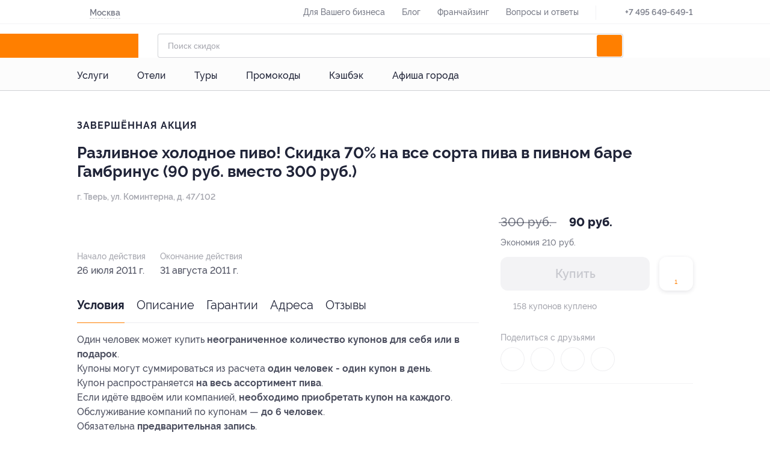

--- FILE ---
content_type: text/html; charset=utf-8
request_url: https://www.biglion.ru/deals/gambrinius-70/
body_size: 95680
content:
<!DOCTYPE html>
<html lang="ru">
  <head>
    <meta charset="utf-8">
    <title>Скидки, Разливное холодное пиво! Скидка 70% на все сорта пива в пивном баре Гамбринус (90 руб. вместо 300 руб.), купоны от Biglion в Москве</title>
    <meta name="title" content="Скидки, Разливное холодное пиво! Скидка 70% на все сорта пива в пивном баре Гамбринус (90 руб. вместо 300 руб.), купоны от Biglion в Москве">
    <meta name="description" content="На скидочном сайте Biglion вы можете купить купон на Скидки, Разливное холодное пиво! Скидка 70% на все сорта пива в пивном баре Гамбринус (90 руб. вместо 300 руб.), купоны от Biglion в Москве. Ежедневно новые акции, скидки и предложения по низкой цене.">
    <meta name="keywords" content="">
    <meta name="robots" content="index, follow">
    <link rel="canonical" href="https://www.biglion.ru/deals/gambrinius-70/" />
    <base href="/">
    <meta name="theme-color" content="#da532c" />
    <meta name="viewport" content="width=device-width, initial-scale=1.0, minimum-scale=1.0">
    <link rel="shortcut icon" type="image/png" href="/ssrdist/assets/favicon/favicon.ico"/>
    <link rel="manifest" href="/ssrdist/assets/manifest.json">
    <link rel="apple-touch-icon" sizes="57x57" href="//st.biglion.ru/v3/img/favicon_x/apple-touch-icon-57x57.png">
    <link rel="apple-touch-icon" sizes="60x60" href="//st.biglion.ru/v3/img/favicon_x/apple-touch-icon-60x60.png">
    <link rel="apple-touch-icon" sizes="72x72" href="//st.biglion.ru/v3/img/favicon_x/apple-touch-icon-72x72.png">
    <link rel="apple-touch-icon" sizes="76x76" href="//st.biglion.ru/v3/img/favicon_x/apple-touch-icon-76x76.png">
    <link rel="apple-touch-icon" sizes="114x114" href="//st.biglion.ru/v3/img/favicon_x/apple-touch-icon-114x114.png">
    <link rel="apple-touch-icon" sizes="120x120" href="//st.biglion.ru/v3/img/favicon_x/apple-touch-icon-120x120.png">
    <link rel="apple-touch-icon" sizes="144x144" href="//st.biglion.ru/v3/img/favicon_x/apple-touch-icon-144x144.png">
    <link rel="apple-touch-icon" sizes="152x152" href="//st.biglion.ru/v3/img/favicon_x/apple-touch-icon-152x152.png">
    <link rel="apple-touch-icon" sizes="180x180" href="//st.biglion.ru/v3/img/favicon_x/apple-touch-icon-180x180.png">
    <link rel="icon" type="image/png" href="//st.biglion.ru/v3/img/favicon_x/favicon-32x32.png" sizes="32x32">
    <link rel="icon" type="image/png" href="//st.biglion.ru/v3/img/favicon_x/favicon-194x194.png" sizes="194x194">
    <link rel="icon" type="image/png" href="//st.biglion.ru/v3/img/favicon_x/favicon-96x96.png" sizes="96x96">
    <link rel="icon" type="image/png" href="//st.biglion.ru/v3/img/favicon_x/android-chrome-192x192.png" sizes="192x192">
    <link rel="icon" type="image/png" href="//st.biglion.ru/v3/img/favicon_x/favicon-16x16.png" sizes="16x16">
    <meta name="yandex-verification" content="46b7e1ed95056b00" />
    <!-- Meta head tags Integration -->
    
        <meta property='og:title' content="Скидки, Разливное холодное пиво! Скидка 70% на все сорта пива в пивном баре Гамбринус (90 руб. вместо 300 руб.), купоны от Biglion в Москве" />
    
        <meta property='og:description' content="На скидочном сайте Biglion вы можете купить купон на Скидки, Разливное холодное пиво! Скидка 70% на все сорта пива в пивном баре Гамбринус (90 руб. вместо 300 руб.), купоны от Biglion в Москве. Ежедневно новые акции, скидки и предложения по низкой цене." />
    
        <meta property='og:locale' content="ru_RU" />
    
        <meta property='og:type' content="article" />
    
        <meta property='og:site_name' content="Biglion" />
    
        <meta property='og:url' content="https://www.biglion.ru/deals/gambrinius-70/" />
    
        <meta property='og:image' content="https://st.biglion.ru/c/w/586/h/288/cfs25/static/deal_end.png" />
    
        <meta property='twitter:image' content="https://st.biglion.ru/c/w/586/h/288/cfs25/static/deal_end.png" />
    
        <meta property='twitter:card' content="summary_large_image" />
    
        <meta property='twitter:title' content="Скидки, Разливное холодное пиво! Скидка 70% на все сорта пива в пивном баре Гамбринус (90 руб. вместо 300 руб.), купоны от Biglion в Москве" />
    
        <meta property='twitter:description' content="На скидочном сайте Biglion вы можете купить купон на Скидки, Разливное холодное пиво! Скидка 70% на все сорта пива в пивном баре Гамбринус (90 руб. вместо 300 руб.), купоны от Biglion в Москве. Ежедневно новые акции, скидки и предложения по низкой цене." />
    
    <!-- end -->
    <script type="application/ld+json">
      {"@context":"https://schema.org/","@type":"Service","name":"Разливное холодное пиво! Скидка 70% на все сорта пива в пивном баре Гамбринус (90 руб. вместо 300 руб.)","description":"На скидочном сайте Biglion вы можете купить купон на Скидки, Разливное холодное пиво! Скидка 70% на все сорта пива в пивном баре Гамбринус (90 руб. вместо 300 руб.), купоны от Biglion в Москве. Ежедневно новые акции, скидки и предложения по низкой цене.","image":"https://st.biglion.ru/c/w/586/h/288/cfs25/static/deal_end.png","provider":{"@type":"LocalBusiness","name":"Гамбринус"},"aggregateRating":{"@type":"AggregateRating","bestRating":"","ratingCount":"","ratingValue":""},"review":[],"hasOfferCatalog":{"@type":"OfferCatalog","name":"Разливное холодное пиво! Скидка 70% на все сорта пива в пивном баре Гамбринус (90 руб. вместо 300 руб.)","itemListElement":[{"@type":"Offer","itemOffered":{"@type":"Service","description":"Разливное холодное пиво! Скидка 70% на все сорта пива в пивном баре Гамбринус (90 руб. вместо 300 руб.)","offers":{"@type":"AggregateOffer","priceCurrency":"RUB","highPrice":90,"lowPrice":90,"offerCount":"","url":"","offers":[]}}}]}}
    </script>
  <link rel="preload" href="/ssrdist/client/index.js" as="script"><link rel="preload" href="/ssrdist/layout/base.js?1769090822423" as="script"><link rel="preload" href="/ssrdist/app/promo/leadRibbon.js?1769090822423" as="script"><link rel="preload" href="/ssrdist/route/deals/view.js?1769090822423" as="script"><link rel="preload" href="/ssrdist/components/dealOffer/slider.js?1769090822423" as="script"><style data-vue-ssr-id="12173e1b:0 50222c14:0 5600c5bb:0 ab7aa004:0 5f1fe886:0 ddecdd3a:0 06e5ed02:0 1ac33d22:0 18023a46:0 79c206ac:0 1af7096d:0 26309439:0 7bf6b605:0 48210926:0 125a5d05:0 2490c91a:0 00a1fc6b:0 afbddcda:0 69b29c30:0 2a00943a:0 42a792ee:0">.ui__seotext{font-size:12px;color:#202438}.ui__seotext p{text-indent:1em;line-height:1.2;margin-top:11px}.ui__seotext strong{font-weight:700}.ui__seotext h1{line-height:200%;font-size:2.5em}.ui__seotext h2{line-height:200%;font-size:2em}.ui__seotext h3{line-height:200%;font-size:1.75em}.ui__seotext h5{line-height:200%;font-size:1.5em}.ui__seotext ul{margin-left:20px;margin-bottom:20px}.ui__seotext ul li{line-height:150%}.ui__seotext ul li:before{content:"\2022";color:#ff7f00;font-weight:bold;display:inline-block;width:1em;margin-left:-1em}.tooltip__box{position:absolute;box-sizing:border-box;padding:16px;border-radius:8px;background:#202438;color:#fff;font-family:"raleway",sans-serif;font-size:1em;line-height:1.5}.tooltip__box:after,.tooltip__box:before{content:" ";position:absolute}.tooltip__box:before{border-style:solid}.tooltip__box.top:before{border-width:8px 8px 0;border-color:#202438 transparent transparent;top:100%;left:50%;margin-left:-8px}.tooltip__box.top:after{top:100%;left:0;height:8px;width:100%}.tooltip__box.right:before{border-width:8px 8px 8px 0;border-color:transparent #202438 transparent transparent;right:100%;top:50%;margin-right:-8px}.tooltip__box.right:after{top:0;right:100%;height:100%;width:8px}.tooltip__box.bottom:before{border-width:0 8px 8px;border-color:transparent transparent #202438;bottom:100%;left:50%;margin-left:-8px}.tooltip__box.bottom:after{bottom:100%;left:0;height:8px;width:100%}.tooltip__box.left:before{border-width:8px 0 8px 8px;border-color:transparent transparent transparent #202438;left:100%;top:50%;margin-left:-8px}.tooltip__box.left:after{top:0;left:100%;height:100%;width:8px}div,span,applet,object,iframe,h1,h2,h3,h4,h5,h6,p,blockquote,pre,a,abbr,acronym,address,big,cite,code,del,dfn,em,img,ins,kbd,q,s,samp,small,strike,strong,sub,sup,tt,var,b,u,i,center,dl,dt,dd,ol,ul,li,fieldset,form,label,legend,table,caption,tbody,tfoot,thead,tr,th,td,article,aside,canvas,details,embed,figure,figcaption,footer,header,hgroup,menu,nav,output,ruby,section,summary,time,mark,audio,video,main{margin:0;padding:0;border:0;font-size:100%;vertical-align:baseline;box-sizing:border-box}article,aside,details,figcaption,figure,footer,header,hgroup,menu,nav,section,main{display:block}*{padding:0;margin:0}html,body,#app{min-height:100% !important;height:100%}ol,ul{list-style:none;margin:0}blockquote,q{quotes:none}blockquote:before,blockquote:after,q:before,q:after{content:"";content:none}table{border-collapse:collapse;border-spacing:0}label,a,button{cursor:pointer;outline:none}textarea,select,input{box-sizing:border-box}button::-moz-focus-inner{padding:0;border:0}textarea{overflow:auto;overflow-y:auto}@font-face{font-family:"Raleway";font-display:swap;src:local("Raleway Thin"),local("Raleway-Thin"),url("//st.biglion.ru/v3/static/bgln/fonts/raleway/raleway-thin-linenum.ttf") format("truetype");font-weight:100;font-style:normal}@font-face{font-family:"Raleway";font-display:swap;src:local("Raleway ExtraLight"),local("Raleway-ExtraLight"),url("//st.biglion.ru/v3/static/bgln/fonts/raleway/raleway-extralight-linenum.ttf") format("truetype");font-weight:200;font-style:normal}@font-face{font-family:"Raleway";font-display:swap;src:local("Raleway Light"),local("Raleway-Light"),url("//st.biglion.ru/v3/static/bgln/fonts/raleway/raleway-light-linenum.ttf") format("truetype");font-weight:300;font-style:normal}@font-face{font-family:"Raleway";font-display:swap;src:local("Raleway Regular"),local("Raleway-Regular"),url("//st.biglion.ru/v3/static/bgln/fonts/raleway/raleway-regular-linenum.ttf") format("truetype");font-weight:400;font-style:normal}@font-face{font-family:"Raleway";font-display:swap;src:local("Raleway Medium"),url("//st.biglion.ru/v3/static/bgln/fonts/raleway/raleway-medium-linenum.ttf") format("truetype");font-weight:500;font-style:normal}@font-face{font-family:"Raleway";font-display:swap;src:local("Raleway SemiBold"),local("Raleway-SemiBold"),url("//st.biglion.ru/v3/static/bgln/fonts/raleway/raleway-semibold-linenum.ttf") format("truetype");font-weight:600;font-style:normal}@font-face{font-family:"Raleway";font-display:swap;src:local("Raleway Bold"),local("Raleway-Bold"),url("//st.biglion.ru/v3/static/bgln/fonts/raleway/raleway-bold-linenum.ttf") format("truetype");font-weight:700;font-style:normal}@font-face{font-family:"Raleway";font-display:swap;src:local("Raleway ExtraBold"),local("Raleway-ExtraBold"),url("//st.biglion.ru/v3/static/bgln/fonts/raleway/raleway-extrabold-linenum.ttf") format("truetype");font-weight:800;font-style:normal}@font-face{font-family:"Raleway";font-display:swap;src:local("Raleway Black"),local("Raleway-Black"),url("//st.biglion.ru/v3/static/bgln/fonts/raleway/raleway-black-linenum.ttf") format("truetype");font-weight:900;font-style:normal}html,body{padding:0;margin:0;font-display:swap}.wc-svg-icon{display:inline-flex}@media screen and (max-width: 767px){.ui__seotext h1{line-height:150%;font-size:2em}.ui__seotext h2{line-height:150%;font-size:1.5em}.ui__seotext h3{line-height:150%;font-size:1.25em}.ui__seotext h5{line-height:150%;font-size:1em}.ui__seotext p{margin-bottom:5px;line-height:125%}}
.ui__seotext{font-size:12px;color:#202438}.ui__seotext p{text-indent:1em;line-height:1.2;margin-top:11px}.ui__seotext strong{font-weight:700}.ui__seotext h1{line-height:200%;font-size:2.5em}.ui__seotext h2{line-height:200%;font-size:2em}.ui__seotext h3{line-height:200%;font-size:1.75em}.ui__seotext h5{line-height:200%;font-size:1.5em}.ui__seotext ul{margin-left:20px;margin-bottom:20px}.ui__seotext ul li{line-height:150%}.ui__seotext ul li:before{content:"\2022";color:#ff7f00;font-weight:bold;display:inline-block;width:1em;margin-left:-1em}body{font-family:Raleway,sans-serif}#app{min-height:100%}.bgln-layout__base{height:100%;display:flex;flex-direction:column}.bgln-layout__base_route{transition-property:opacity;transition:opacity .25s linear}.bgln-layout__base_route_loader.ui__loader_bar{width:100%;min-height:1px;margin-top:-1px;background-image:linear-gradient(to right, #ff7f00, #ff7f00),linear-gradient(to right, #eee, #eee)}.bgln-layout__base_route-loading{opacity:.75;pointer-events:none}.bgln-footer__wrapper{margin-top:auto}@media screen and (max-width: 767px){.ui__seotext h1{line-height:150%;font-size:2em}.ui__seotext h2{line-height:150%;font-size:1.5em}.ui__seotext h3{line-height:150%;font-size:1.25em}.ui__seotext h5{line-height:150%;font-size:1em}.ui__seotext p{margin-bottom:5px;line-height:125%}}
.ui__seotext{font-size:12px;color:#202438}.ui__seotext p{text-indent:1em;line-height:1.2;margin-top:11px}.ui__seotext strong{font-weight:700}.ui__seotext h1{line-height:200%;font-size:2.5em}.ui__seotext h2{line-height:200%;font-size:2em}.ui__seotext h3{line-height:200%;font-size:1.75em}.ui__seotext h5{line-height:200%;font-size:1.5em}.ui__seotext ul{margin-left:20px;margin-bottom:20px}.ui__seotext ul li{line-height:150%}.ui__seotext ul li:before{content:"\2022";color:#ff7f00;font-weight:bold;display:inline-block;width:1em;margin-left:-1em}.lead-ribbon{width:1024px;margin:0 auto;box-sizing:border-box;display:flex}.lead-ribbon__wrap{background:#fff;padding:16px 0}.lead-ribbon__block{display:flex;align-items:center;width:45%}.lead-ribbon__img{margin-right:23px;width:87px}.lead-ribbon__title{color:#000;font-style:normal;font-weight:bold;font-size:16px;line-height:22px;max-width:348px}.lead-ribbon__form{display:flex;flex-wrap:wrap;align-items:center;padding-left:16px;width:55%}.lead-ribbon__form .ui__input{flex:0 0 56%;margin-right:7px;width:60%}.lead-ribbon__error{color:red;flex:0 0 auto}.lead-ribbon__btn{flex:0 0 40%;min-width:142px;width:40%;border-radius:8px}.lead-ribbon__close{z-index:3;position:absolute;top:10px;right:10px;width:32px;height:32px;line-height:32px;border-radius:50%;background-color:rgba(32,36,56,.05);display:flex;justify-content:center;align-items:center;cursor:pointer}.lead-ribbon__close_svg{stroke:rgba(32,36,56,.6);stroke-width:2px;width:18px;height:18px;cursor:pointer}@media screen and (max-width: 767px){.ui__seotext h1{line-height:150%;font-size:2em}.ui__seotext h2{line-height:150%;font-size:1.5em}.ui__seotext h3{line-height:150%;font-size:1.25em}.ui__seotext h5{line-height:150%;font-size:1em}.ui__seotext p{margin-bottom:5px;line-height:125%}.lead-ribbon{padding:0 20px;width:100%;max-width:100%;flex-direction:column;align-items:center}.lead-ribbon__wrap{display:none}.lead-ribbon__block{margin-bottom:12px;max-width:335px;width:100%}.lead-ribbon__form{padding-left:0;padding-right:0;max-width:335px;width:100%;flex-direction:column}.lead-ribbon__form .ui__input{margin-right:0;width:100%}.lead-ribbon__error{padding-top:5px}.lead-ribbon__btn{margin-top:12px;margin-bottom:12px;width:100%}}@media screen and (min-width: 1024px)and (max-width: 1064px){.lead-ribbon{width:100%;max-width:1024px;padding-left:20px;padding-right:20px}}@media screen and (min-width: 768px)and (max-width: 1023px){.lead-ribbon{padding-left:38px;padding-right:38px;width:100%;max-width:100%}}@media screen and (max-width: 374px){.lead-ribbon__block{margin-top:12px;margin-bottom:10px}.lead-ribbon__img{display:none}.lead-ribbon__title{padding-right:30px}}@media screen and (max-width: 1023px){.lead-ribbon__img{margin-right:12px}.lead-ribbon__title{font-size:14px;line-height:18px}}@media screen and (min-width: 769px)and (max-width: 1150px){.lead-ribbon__form{padding-right:16px}}@media screen and (min-width: 1440px){.lead-ribbon__close{right:28px}}
.ui__seotext{font-size:12px;color:#202438}.ui__seotext p{text-indent:1em;line-height:1.2;margin-top:11px}.ui__seotext strong{font-weight:700}.ui__seotext h1{line-height:200%;font-size:2.5em}.ui__seotext h2{line-height:200%;font-size:2em}.ui__seotext h3{line-height:200%;font-size:1.75em}.ui__seotext h5{line-height:200%;font-size:1.5em}.ui__seotext ul{margin-left:20px;margin-bottom:20px}.ui__seotext ul li{line-height:150%}.ui__seotext ul li:before{content:"\2022";color:#ff7f00;font-weight:bold;display:inline-block;width:1em;margin-left:-1em}.ui__input{width:100%;line-height:38px;border:solid 1px rgba(32,36,56,.2);border-radius:4px;padding:0 40px 0 16px;color:#202438;outline:none;font-size:16px;transition:all .2s ease;font-family:raleway,"Arial",sans-serif !important;font-weight:400}.ui__input.-error,.ui__input-invalid{border-color:#ff4355 !important;box-shadow:inset 0 0 0 1px #ff4355 !important}.ui__input::placeholder{color:rgba(32,36,56,.4);font-weight:400;font-family:raleway,sans-serif;line-height:48px}.ui__input:hover{outline:none;border-color:#d0d0d0;caret-color:#d0d0d0;box-shadow:inset 0 0 0 1px #d0d0d0}.ui__input:focus{outline:none;border-color:#1b68ff;caret-color:#1b68ff;box-shadow:inset 0 0 0 1px #1b68ff}.ui__input:disabled{user-select:none;color:rgba(32,36,56,.5)}.ui__input:not(:empty):not(:focus):invalid,.ui__input :invalid{border-color:#ff4355;box-shadow:none}.ui__input:not(:placeholder-shown):valid,.ui__input:not(:placeholder-shown):valid:focus{border-color:#1b68ff;box-shadow:none}@media screen and (max-width: 767px){.ui__seotext h1{line-height:150%;font-size:2em}.ui__seotext h2{line-height:150%;font-size:1.5em}.ui__seotext h3{line-height:150%;font-size:1.25em}.ui__seotext h5{line-height:150%;font-size:1em}.ui__seotext p{margin-bottom:5px;line-height:125%}}
.ui__seotext{font-size:12px;color:#202438}.ui__seotext p{text-indent:1em;line-height:1.2;margin-top:11px}.ui__seotext strong{font-weight:700}.ui__seotext h1{line-height:200%;font-size:2.5em}.ui__seotext h2{line-height:200%;font-size:2em}.ui__seotext h3{line-height:200%;font-size:1.75em}.ui__seotext h5{line-height:200%;font-size:1.5em}.ui__seotext ul{margin-left:20px;margin-bottom:20px}.ui__seotext ul li{line-height:150%}.ui__seotext ul li:before{content:"\2022";color:#ff7f00;font-weight:bold;display:inline-block;width:1em;margin-left:-1em}.ui__btn{background:transparent;display:inline-flex;height:40px;line-height:40px;font-size:14px;font-family:"Raleway",sans-serif;font-weight:400;margin:0;box-sizing:border-box;cursor:pointer;padding:0 20px;outline:none;border:none;justify-content:center;align-items:center;text-decoration:none;transition:all .2s ease}.ui__btn:disabled{background-color:#d0d0d0;pointer-events:none}.ui__btn-round{border-radius:100px}.ui__btn-round8{border-radius:8px}.ui__btn-success,.ui__btn-green{background:#43d167;color:#fff}.ui__btn-blue{background:#1b68ff;color:#fff}.ui__btn-orange{background:#ff7f00;color:#fff}.ui__btn-white{color:rgba(32,36,56,.9);background-color:#fff;box-shadow:0 3px 8px rgba(32,36,56,.12),0 0 2px rgba(32,36,56,.05);border:1px solid;border-color:transparent}.ui__btn-dark{color:#fff;background-color:rgba(32,36,56,.8);box-shadow:0 3px 8px rgba(32,36,56,.12)}.ui__btn-gray{color:#fff;background-color:rgba(208,208,208,.8);box-shadow:0 3px 8px rgba(208,208,208,.12)}.ui__btn-red{color:#fff;background-color:rgba(255,87,33,.8);box-shadow:0 3px 8px rgba(255,87,33,.12)}.ui__btn-light-gray{color:#202438;background-color:rgba(244,244,245,.8);box-shadow:0 3px 8px rgba(244,244,245,.12)}.ui__btn-size20{font-size:20px;line-height:1.2;padding:12px 24px;height:56px}.ui__btn-size14{font-size:14px;padding:.5em 1.5em;line-height:16px;height:auto}.ui__btn-size12{font-size:12px;padding:.25em 1em;line-height:14px;height:auto}@media screen and (max-width: 767px){.ui__seotext h1{line-height:150%;font-size:2em}.ui__seotext h2{line-height:150%;font-size:1.5em}.ui__seotext h3{line-height:150%;font-size:1.25em}.ui__seotext h5{line-height:150%;font-size:1em}.ui__seotext p{margin-bottom:5px;line-height:125%}}@media screen and (min-width: 1024px){.ui__btn-success:focus,.ui__btn-green:focus{box-shadow:0 0 2px rgba(32,36,56,.5)}.ui__btn-success:hover,.ui__btn-green:hover{background-color:#3fd064;box-shadow:0 2px 4px 0 #3fd064}.ui__btn-success:active,.ui__btn-green:active{box-shadow:none;background-color:#256fff}.ui__btn-blue:focus{box-shadow:0 0 2px rgba(32,36,56,.5)}.ui__btn-blue:hover{background-color:#1665ff;box-shadow:0 2px 4px 0 #1665ff}.ui__btn-blue:active{box-shadow:none;background-color:#256fff}.ui__btn-orange:focus{box-shadow:0 0 2px rgba(32,36,56,.5)}.ui__btn-orange:hover{transition:.2s;background:linear-gradient(0deg, rgba(32, 36, 56, 0.1), rgba(32, 36, 56, 0.1)),#ff7f00}.ui__btn-orange:active{background:linear-gradient(0deg, rgba(0, 0, 0, 0.2), rgba(0, 0, 0, 0.2)),#ff7f00}.ui__btn-white:focus{box-shadow:0 0 2px rgba(32,36,56,.5)}.ui__btn-white:hover{border-color:rgba(32,36,56,.1)}.ui__btn-white:active{box-shadow:none}.ui__btn-dark:hover{background-color:#1e2235;box-shadow:0 2px 4px 0 #1e2235}.ui__btn-dark:active{box-shadow:none;background-color:#24283e}.ui__btn-dark:focus{box-shadow:0 0 0 1px rgba(32,36,56,.5)}.ui__btn-gray:hover{background-color:#cdcdcd;box-shadow:0 2px 4px 0 #cdcdcd}.ui__btn-gray:active{box-shadow:none;background-color:#d5d5d5}.ui__btn-gray:focus{box-shadow:0 0 0 1px rgba(208,208,208,.5)}.ui__btn-red:hover{background-color:#ff531c;box-shadow:0 2px 4px 0 #ff531c}.ui__btn-red:active{box-shadow:none;background-color:#ff5f2b}.ui__btn-red:focus{box-shadow:0 0 0 1px rgba(255,87,33,.5)}.ui__btn-light-gray:hover{background-color:#f1f1f3;box-shadow:0 2px 4px 0 #f1f1f3}.ui__btn-light-gray:active{box-shadow:none;background-color:#f9f9fa}.ui__btn-light-gray:focus{box-shadow:0 0 0 1px rgba(244,244,245,.5)}}
.ui__seotext{font-size:12px;color:#202438}.ui__seotext p{text-indent:1em;line-height:1.2;margin-top:11px}.ui__seotext strong{font-weight:700}.ui__seotext h1{line-height:200%;font-size:2.5em}.ui__seotext h2{line-height:200%;font-size:2em}.ui__seotext h3{line-height:200%;font-size:1.75em}.ui__seotext h5{line-height:200%;font-size:1.5em}.ui__seotext ul{margin-left:20px;margin-bottom:20px}.ui__seotext ul li{line-height:150%}.ui__seotext ul li:before{content:"\2022";color:#ff7f00;font-weight:bold;display:inline-block;width:1em;margin-left:-1em}.header .site-header__top{height:40px;width:100%;border-bottom:1px solid rgba(32,36,56,.05);transition:all .2s ease}.header .site-header__top--inner-wrap{display:flex;justify-content:space-between}.header .site-header__top .help-menu{display:inline-block}.header .site-header__top .help-menu__link{display:inline-block;line-height:40px}.header .site-header__top .help-menu__link a{font-size:14px;font-weight:500;text-align:left;color:rgba(32,36,56,.6);text-decoration:none}.header .site-header__top .help-menu__link+.help-menu__link{margin-left:24px}.header .site-header__top .help-menu__link--adaptive{display:none}.header .site-header__top .help-menu__link--adaptive a{color:rgba(32,36,56,.8)}.header .site-header__top .divider{display:inline-block;width:1px;height:24px;line-height:40px;background-color:rgba(32,36,56,.05);margin:0 24px;vertical-align:middle}.header .site-header__top .phone{display:inline-block}.header .site-header__top .phone__icon{width:16px;height:16px;display:inline-block;line-height:40px;vertical-align:middle;fill:none;stroke:#202438}.header .site-header__top .phone__number{display:inline-block;text-decoration:none;font-size:14px;font-weight:600;line-height:40px;color:rgba(32,36,56,.6)}.header .site-header__bottom{width:100%;padding-top:16px}.header .site-header__bottom__row{display:flex;align-items:center;justify-content:space-between}.header .site-header__bottom .burger-sidebar{position:absolute;top:0;bottom:0;transition:.3s;z-index:100;background:#fff;left:-100%;min-width:260px;overflow:auto}.header .site-header__bottom .burger-sidebar.is-active{left:0}.header .site-header__bottom .burger-sidebar .contact-btn-wrap{text-align:center}.header .site-header__bottom .burger-sidebar .contact-btn-wrap .contact-btn{width:236px;margin:0 12px}.header .site-header__bottom .user-actions--icons{display:flex}.header .site-header__bottom .user-actions__item{display:inline-block;text-decoration:none;cursor:pointer;width:32px;height:32px}.header .site-header__bottom .user-actions__item.user-icon-wrap{width:28px;height:36px;position:relative;text-align:center}.header .site-header__bottom .user-actions__item.user-icon-wrap svg{fill:rgba(32,36,56,.9);width:18px;height:36px}.header .site-header__bottom .user-actions__item.user-icon-wrap .user__avatar--letter{width:28px;height:28px;margin-top:4px;display:inline-flex;justify-content:center;align-items:center}.header .site-header__bottom .user-actions__item.user-icon-wrap .user__avatar-img{width:28px;height:28px;margin-top:4px;background-position:center center;background-repeat:no-repeat;border-radius:4px}.header .site-header__bottom .user-actions__item.user-icon-wrap .tooltip{display:none}.header .site-header__bottom .user-actions__item.user-icon-wrap .tooltip__box{right:-10px;width:155px;bottom:-64px}.header .site-header__bottom .user-actions__item.user-icon-wrap .tooltip__box.bottom:before{left:auto;right:15px}.header .site-header__bottom .user-actions__item.user-icon-wrap--hovered .tooltip{display:block}.header .main-logo{align-self:stretch}.header .main-logo a{display:flex;align-items:center;justify-content:center;position:relative}.header .main-logo a svg{width:133px;height:40px}.header .user__site-version{padding-left:18px;margin-top:18px;font-weight:500;font-size:14px;line-height:20px;color:rgba(32,36,56,.6);margin-bottom:18px}.header .user__preloader.spinner__overlay{position:static}.header .user__preloader ::v-deep .spinner{stroke:rgba(32,36,56,.6);width:40px;height:40px}.header .user__signup{font-size:16px;line-height:40px;color:rgba(32,36,56,.2);font-weight:500}.header .user__signup-link{color:rgba(32,36,56,.6)}.header .user__avatar{margin-left:12px;display:flex;align-items:center;flex-shrink:0;text-decoration:none;pointer-events:none}.header .user__avatar-img{width:28px;height:28px;flex-shrink:0;border-radius:4px;background-position:center center;background-repeat:no-repeat}.header .user__avatar_svg{display:none;position:absolute;right:0px;top:16px;width:16px;height:16px}.header .user__avatar--letter{text-transform:uppercase;width:28px;height:28px;border-radius:4px;text-align:center;line-height:28px;color:#fff;background:#ff7f00;flex-shrink:0}.header .user__avatar-name{font-weight:500;color:#202438;padding:0 8px;line-height:1.5}.header .user__menu-item{display:block;font-size:16px;font-weight:500;color:#202438;text-decoration:none;padding-left:16px;cursor:pointer}.header .user__menu-item_icon{display:inline-block;vertical-align:top;margin-top:3px;width:16px;height:16px;fill:#202438;margin-right:10px;margin-left:5px}.header .user__menu-item--logout{color:#ff7f00;background:none;border:none;outline:none;display:block;width:100%;text-align:left}.header .user__menu-item--logout .user__menu-item_icon{fill:#f75145}.header .user__menu-item--city{margin-right:16px;margin-left:16px;border-bottom:1px solid rgba(0,0,0,.03)}.header .user__menu-item--city svg{width:16px;height:19px;margin-left:5px;margin-right:10px;fill:#ff7f00;stroke:#ff7f00;--placemark--circlefill: #ffffff;--placemark--circlestroke: #ff7f00;margin-top:-2px}.header .user__menu-item--city .city_indicator{padding-left:5px;font-size:16px;font-weight:500;text-align:left;color:#202438;line-height:52px;text-decoration:none}.header .user__support{width:260px}.header .user__support_button{display:block;font-weight:600;font-size:14px;line-height:40px;height:40px;background:#fff;box-shadow:0px 2px 7px rgba(0,0,0,.12);border-radius:12px;padding:0;text-decoration:none;color:#202438;text-align:center;margin:10px 10px 30px;font-family:Raleway,sans-serif}.shadow-layer{transition:.3s}.shadow-layer.active{position:fixed;left:0;right:0;bottom:0;top:0;width:100%;height:100%;background:rgba(0,0,0,.8);z-index:9;transition:.3s}::v-deep .city-indicator__wrap{display:inline-block;line-height:40px;position:relative;z-index:4}::v-deep .city-indicator__wrap.active .city-indicator__icon,::v-deep .city-indicator__wrap.active .city-indicator__icon svg{color:#fff;fill:#fff}::v-deep .city-indicator__wrap.active .city-indicator__name{color:#fff;border-bottom:1px dashed #fff}::v-deep .city-indicator__icon{display:inline-block;vertical-align:middle;width:13px;height:16px;fill:none;stroke:rgba(32,36,56,.6);margin-left:4px}::v-deep .city-indicator__name{font-size:14px;font-weight:600;line-height:40px;color:rgba(32,36,56,.6);padding-bottom:2px;border-bottom:1px dashed rgba(32,36,56,.2);cursor:pointer}.popup__city_selector.dialog::backdrop{background:rgba(32,36,56,.7)}.popup__city_selector .dialog__content{max-width:1024px}.sform{padding:0 16px;flex-grow:1;text-align:center}.sform--short{display:block}.sform--short ::v-deep .search-field__input{height:36px;line-height:34px;padding-right:40px}.sform--short ::v-deep .search-field__submit{display:none}body.no-adaptive .user__menu-item--logout{color:#202438}body.no-adaptive .user__site-version{display:none}body.no-adaptive .site-header__top .help-menu__link--adaptive{display:inline-block}.header__logo-mobile{margin-left:-40px}.header__container{width:1024px;margin:0 auto}.header__city{display:flex;align-items:center;padding-top:2px}.header__city_icon{width:13px;height:16px;fill:none;stroke:rgba(32,36,56,.6)}.header__city_title{padding-top:1px;padding-bottom:3px;display:block;font-size:14px;font-weight:600;color:rgba(32,36,56,.6);border-bottom:1px dashed rgba(32,36,56,.2);cursor:pointer;margin-left:8px;height:19px}@media screen and (max-width: 767px){.ui__seotext h1{line-height:150%;font-size:2em}.ui__seotext h2{line-height:150%;font-size:1.5em}.ui__seotext h3{line-height:150%;font-size:1.25em}.ui__seotext h5{line-height:150%;font-size:1em}.ui__seotext p{margin-bottom:5px;line-height:125%}.header .site-header__bottom .sform{padding:0 12px 0px 0px}.header .main-logo a svg{height:36px}.header .main-logo a:before{left:-40px;max-width:60px;right:auto}.header .main-logo{width:43px;height:36px}.header__logo-desktop{display:none}.header__city_icon{margin-left:4px}.header__container{width:auto;max-width:1024px;padding-left:20px;padding-right:20px}}@media screen and (min-width: 768px)and (max-width: 1023px){.header .site-header__bottom .sform{display:block;padding:0 12px 0px 12px}.header .main-logo a svg{height:40px}.sform--short ::v-deep .search-field__input{height:40px;line-height:38px}.header__container{padding-left:38px;padding-right:38px;width:auto;max-width:1024px}}@media screen and (max-width: 1600px){.header .main-logo a:before{content:" ";position:absolute;width:10000px;right:16px;top:0;z-index:-1;background-color:#ff7f00;height:100%}.header__logo-desktop{margin-left:-15px}}@media screen and (min-width: 1024px){.header .user__site-version{display:none}.header .user__preloader.spinner__overlay{width:100px}.header .user__box{position:relative}.header .user__box.showMenu{min-width:185px}.header .user__box.showMenu:hover{border-top-left-radius:8px;border-top-right-radius:8px;background:#fff;box-shadow:0 4px 8px 0 rgba(32,36,56,.2),0 1px 0 0 rgba(0,0,0,.1)}.header .user__box.showMenu:hover .user__menu{display:block}.header .user__box.showMenu:hover .user__avatar-arrow{transform:rotate(180deg)}.header .user__signup-link{border-bottom:1px dashed}.header .user__signup-link:active,.header .user__signup-link:hover{color:#ff7f00}.header .user__avatar{padding:6px 0}.header .user__avatar-name{overflow:hidden;white-space:nowrap;text-overflow:ellipsis;max-width:120px}.header .user__avatar-name .text{display:none}.header .user__avatar-arrow{display:inline-block;width:12px;height:16px;vertical-align:middle;fill:none;stroke:#202438}.header .user__menu{border-bottom-left-radius:8px;border-bottom-right-radius:8px;background-color:#fff;display:none;position:absolute;width:100%;left:0;z-index:10;box-shadow:0 4px 8px 0 rgba(32,36,56,.2),0 1px 0 0 rgba(0,0,0,.1)}.header .user__menu:hover{display:block}.header .user__menu-item{border-top:1px solid rgba(32,36,56,.05);line-height:46px}.header .user__menu-item:hover{background-color:rgba(32,36,56,.05)}.header .user__menu-item_icon,.header .user__menu-item--mobile{display:none}.header .user__menu-item--city{display:none}.header .user__support{display:none}.popup__city_selector.dialog{align-items:flex-start;padding-top:80px}.popup__city_selector .dialog__content{width:100%}}@media screen and (max-width: 1023px){.header .user__preloader.spinner__overlay{justify-content:flex-start;padding:8px 0 8px 16px}.header .user__box{position:fixed;left:-260px;top:0;bottom:0;z-index:10;width:260px;display:flex;flex-direction:column;background:#fff;transition:.3s;overflow:auto}.header .user__box.active{left:0}.header .user__signup-link{display:block;padding-left:16px;line-height:32px}.header .user__signup-link:first-of-type{padding-top:14px}.header .user__signup-divider{display:none}.header .user__avatar{padding:12px 20px 12px 0;display:flex;box-sizing:border-box;position:relative;margin-right:16px;margin-left:16px;border-bottom:1px solid rgba(0,0,0,.03);margin-top:10px;text-decoration:none;pointer-events:initial}.header .user__avatar-img{width:20px;height:20px;border-radius:4px;margin-left:3px;margin-right:5px;align-self:flex-start;margin-top:3px}.header .user__avatar_svg{display:block}.header .user__avatar--letter{width:20px;height:20px;line-height:20px;border-radius:4px;margin-left:3px;margin-right:5px;align-self:flex-start;margin-top:3px}.header .user__avatar-name{max-width:190px;word-break:break-word}.header .user__avatar-arrow{display:none}.header .user__menu{padding:0 16px}.header .user__menu-item{font-weight:500;font-size:16px;line-height:24px;color:#202438;padding-left:0;padding-top:20px;padding-bottom:19px;border-bottom:1px solid rgba(0,0,0,.03)}.header .user__menu-item--logout{color:#f75145}.header .user__menu-item--city{display:flex;align-items:center;flex-shrink:0}.site-header__top{opacity:0;visibility:hidden;height:0;overflow:hidden}.tooltip{display:none !important}}@media screen and (min-width: 1025px){body.no-adaptive .site-header__top .help-menu__link--adaptive{display:none}}@media screen and (min-width: 768px){.header__logo-mobile{display:none}}@media screen and (min-width: 1024px)and (max-width: 1064px){.header__container{width:100%;max-width:1024px;padding-left:20px;padding-right:20px}}
.ui__seotext{font-size:12px;color:#202438}.ui__seotext p{text-indent:1em;line-height:1.2;margin-top:11px}.ui__seotext strong{font-weight:700}.ui__seotext h1{line-height:200%;font-size:2.5em}.ui__seotext h2{line-height:200%;font-size:2em}.ui__seotext h3{line-height:200%;font-size:1.75em}.ui__seotext h5{line-height:200%;font-size:1.5em}.ui__seotext ul{margin-left:20px;margin-bottom:20px}.ui__seotext ul li{line-height:150%}.ui__seotext ul li:before{content:"\2022";color:#ff7f00;font-weight:bold;display:inline-block;width:1em;margin-left:-1em}.drop-enter-active,.drop-leave-active{transition:all .25s}.drop-enter,.drop-leave-to{transform:scale(1, 0)}.sform__loader.ui__loader_bar{position:absolute;bottom:1px;z-index:2;height:1px;background-color:rgba(32,36,56,.2)}.sform__form{display:inline-block;position:relative;width:100%}.sform__input{width:100%;line-height:38px;border:solid 1px rgba(32,36,56,.2);height:40px;border-radius:4px;padding:0 40px 0 16px;color:#202438;outline:none;font-size:14px;transition:.2s}.sform__input::-webkit-input-placeholder{color:rgba(32,36,56,.4)}.sform__input:-ms-input-placeholder{color:rgba(32,36,56,.4)}.sform__input::-moz-placeholder,.sform__input:-moz-placeholder{color:rgba(32,36,56,.4)}.sform__input::placeholder{color:rgba(32,36,56,.4)}.sform__input:hover,.sform__input:focus{outline:none;border-color:#1b68ff;caret-color:#1b68ff;box-shadow:inset 0 0 0 1px #1b68ff}.sform__input:disabled{pointer-events:none;opacity:.5;border-color:#d0d0d0}.sform__submit{position:absolute;top:0;right:0;height:36px;width:42px;margin:2px;border:none;border-radius:3px;background-color:#ff7f00}.sform__submit_icon{stroke:#fff;fill:transparent;height:30px;width:30px}.sform__suggest{position:absolute;top:100%;left:0;width:100%;z-index:3;background-color:#fff;box-shadow:0 2px 8px 0 rgba(0,0,0,.18);border-radius:0 0 4px 4px;transform-origin:top;text-align:left;box-sizing:border-box}.sform__suggest a.first_type{padding:1em;text-decoration:none;color:gray;display:block}.sform__suggest .suggest__list{margin:12px 0}.sform__suggest .suggest__item{font-size:14px;line-height:26px;color:#202438}.sform__suggest .suggest__item.is-active{background-color:#bfbfbf}.sform__suggest .suggest__item_span{padding:2px 20px 2px 16px;text-decoration:none;color:#202438;display:block;font-size:16px;cursor:pointer}.sform__suggest .suggest__item_span .orange{color:#ff7f00}.sform__suggest .suggest__item_span:hover{background-color:#bfbfbf}.sform__suggest .suggest__item--header{font-size:14px;line-height:26px;color:#bfbfbf;margin-bottom:4px;padding:0 20px 0 16px;pointer-events:none}.sform__suggest .suggest__preloader{display:flex;justify-content:center;align-items:center}.sform__suggest .suggest__preloader_bar{height:1px;margin:0 5px}.sform__suggest .suggest__preloader_spinner{position:static}.sform__suggest .suggest__preloader_spinner .ui__loader-spinner{stroke:#202438;width:50px;height:50px}.sform__clear{position:absolute;line-height:40px;background-position:center;cursor:pointer;top:0px;right:43px;height:40px;width:40px;background-color:transparent;display:flex;align-items:center;justify-content:center;padding:0;border:none}.sform__clear:after{content:"\D7";font:23px/40px Tahoma,sans-serif;color:rgba(32,36,56,.2);height:40px}@media screen and (max-width: 767px){.ui__seotext h1{line-height:150%;font-size:2em}.ui__seotext h2{line-height:150%;font-size:1.5em}.ui__seotext h3{line-height:150%;font-size:1.25em}.ui__seotext h5{line-height:150%;font-size:1em}.ui__seotext p{margin-bottom:5px;line-height:125%}.sform__input{height:36px;line-height:34px;padding-right:10px}.sform__clear{height:36px;line-height:36px}.sform__clear:after{font:23px/36px Tahoma,sans-serif;height:36px}}@media screen and (min-width: 1024px){.sform__input{padding:0 80px 0 16px}}@media screen and (max-width: 1023px){.sform__submit{display:none}}
.ui__seotext{font-size:12px;color:#202438}.ui__seotext p{text-indent:1em;line-height:1.2;margin-top:11px}.ui__seotext strong{font-weight:700}.ui__seotext h1{line-height:200%;font-size:2.5em}.ui__seotext h2{line-height:200%;font-size:2em}.ui__seotext h3{line-height:200%;font-size:1.75em}.ui__seotext h5{line-height:200%;font-size:1.5em}.ui__seotext ul{margin-left:20px;margin-bottom:20px}.ui__seotext ul li{line-height:150%}.ui__seotext ul li:before{content:"\2022";color:#ff7f00;font-weight:bold;display:inline-block;width:1em;margin-left:-1em}@keyframes loader-before{0%{left:0;width:0}50%{left:25%;width:75%}75%{left:100%;width:0}}@keyframes loader-after{0%,50%{left:0;width:0}75%{left:0;width:25%}100%{left:100%;width:0}}.ui__loader_bar{display:block;position:relative;height:4px;border-radius:2px;width:100%;background-image:linear-gradient(to right, #ff7f00, #ff7f00),linear-gradient(to right, transparent, transparent)}.ui__loader_bar:after,.ui__loader_bar:before{content:"";position:absolute;top:0;bottom:0;width:0;background-color:#fff;animation-duration:2s;animation-iteration-count:infinite;animation-timing-function:linear}.ui__loader_bar:before{left:0;animation-name:loader-before}.ui__loader_bar:after{right:0;animation-name:loader-after}@media screen and (max-width: 767px){.ui__seotext h1{line-height:150%;font-size:2em}.ui__seotext h2{line-height:150%;font-size:1.5em}.ui__seotext h3{line-height:150%;font-size:1.25em}.ui__seotext h5{line-height:150%;font-size:1em}.ui__seotext p{margin-bottom:5px;line-height:125%}}
.ui__seotext{font-size:12px;color:#202438}.ui__seotext p{text-indent:1em;line-height:1.2;margin-top:11px}.ui__seotext strong{font-weight:700}.ui__seotext h1{line-height:200%;font-size:2.5em}.ui__seotext h2{line-height:200%;font-size:2em}.ui__seotext h3{line-height:200%;font-size:1.75em}.ui__seotext h5{line-height:200%;font-size:1.5em}.ui__seotext ul{margin-left:20px;margin-bottom:20px}.ui__seotext ul li{line-height:150%}.ui__seotext ul li:before{content:"\2022";color:#ff7f00;font-weight:bold;display:inline-block;width:1em;margin-left:-1em}.ui__loader-spinner{fill:none;stroke-dasharray:250;stroke-dashoffset:502;transform:rotate(0deg);animation:rotatePreloader 2s linear infinite;stroke-linecap:round}.ui__loader-spinner_overlay{position:absolute;top:0;left:0;bottom:0;right:0;display:flex;justify-content:center;align-items:center}@keyframes rotatePreloader{to{stroke-dashoffset:0;transform:rotate(360deg)}}@media screen and (max-width: 767px){.ui__seotext h1{line-height:150%;font-size:2em}.ui__seotext h2{line-height:150%;font-size:1.5em}.ui__seotext h3{line-height:150%;font-size:1.25em}.ui__seotext h5{line-height:150%;font-size:1em}.ui__seotext p{margin-bottom:5px;line-height:125%}}
.ui__seotext[data-v-6996fe34]{font-size:12px;color:#202438}.ui__seotext p[data-v-6996fe34]{text-indent:1em;line-height:1.2;margin-top:11px}.ui__seotext strong[data-v-6996fe34]{font-weight:700}.ui__seotext h1[data-v-6996fe34]{line-height:200%;font-size:2.5em}.ui__seotext h2[data-v-6996fe34]{line-height:200%;font-size:2em}.ui__seotext h3[data-v-6996fe34]{line-height:200%;font-size:1.75em}.ui__seotext h5[data-v-6996fe34]{line-height:200%;font-size:1.5em}.ui__seotext ul[data-v-6996fe34]{margin-left:20px;margin-bottom:20px}.ui__seotext ul li[data-v-6996fe34]{line-height:150%}.ui__seotext ul li[data-v-6996fe34]:before{content:"\2022";color:#ff7f00;font-weight:bold;display:inline-block;width:1em;margin-left:-1em}.spinner[data-v-6996fe34]{fill:none;stroke-dasharray:250;stroke-dashoffset:502;transform:rotate(0deg);animation:rotatePreloader-6996fe34 2s linear infinite;stroke-linecap:round}.spinner__overlay[data-v-6996fe34]{position:absolute;top:0;left:0;bottom:0;right:0;display:flex;justify-content:center;align-items:center}@keyframes rotatePreloader-6996fe34{to{stroke-dashoffset:0;transform:rotate(360deg)}}@media screen and (max-width: 767px){.ui__seotext h1[data-v-6996fe34]{line-height:150%;font-size:2em}.ui__seotext h2[data-v-6996fe34]{line-height:150%;font-size:1.5em}.ui__seotext h3[data-v-6996fe34]{line-height:150%;font-size:1.25em}.ui__seotext h5[data-v-6996fe34]{line-height:150%;font-size:1em}.ui__seotext p[data-v-6996fe34]{margin-bottom:5px;line-height:125%}}
.ui__seotext{font-size:12px;color:#202438}.ui__seotext p{text-indent:1em;line-height:1.2;margin-top:11px}.ui__seotext strong{font-weight:700}.ui__seotext h1{line-height:200%;font-size:2.5em}.ui__seotext h2{line-height:200%;font-size:2em}.ui__seotext h3{line-height:200%;font-size:1.75em}.ui__seotext h5{line-height:200%;font-size:1.5em}.ui__seotext ul{margin-left:20px;margin-bottom:20px}.ui__seotext ul li{line-height:150%}.ui__seotext ul li:before{content:"\2022";color:#ff7f00;font-weight:bold;display:inline-block;width:1em;margin-left:-1em}.header__usernav{display:flex;margin-left:auto}.header__usernav_item{display:flex;align-items:center;transition:.2s ease}.header__usernav_item:first-child{margin-right:16px}.header__usernav_item_link{display:flex;flex-wrap:nowrap;color:#202438;text-decoration:none;font-family:Raleway,sans-serif;font-weight:500;font-size:16px;line-height:22px;padding-top:8px;transition:.2s ease}.header__usernav_item_link:hover,.header__usernav_item_link:active{color:#ff7f00}.header__usernav_item_icon{transition:.2s ease;width:22px;height:22px;stroke:#202438;fill:transparent;margin-right:5px}.header__usernav_item:hover .header__usernav_item_icon{stroke:#ff7f00}.header__nav{font-family:Raleway,sans-serif;display:flex;max-width:1024px;margin:0}.header__nav_container{display:flex}.header__nav_wrapper{border-bottom:1px solid rgba(32,35,56,.2);background:rgba(32,35,56,.01)}.header__nav_top{list-style:none;padding:5px 0 0 0;position:relative;padding-left:16px;line-height:49px}.header__nav_top:first-child{padding-left:0}.header__nav_top:hover{color:#ff7f00;fill:#ff7f00}.header__nav_top:hover:before{content:" ";position:absolute;z-index:2;bottom:0;left:50%;display:inline-block;width:8px;height:8px;border-width:1px 1px 0 0;border-style:solid;border-color:rgba(32,35,56,.2);background:#fff;-webkit-transform:rotate(-45deg);-ms-transform:rotate(-45deg);transform:rotate(-45deg);-webkit-transform-origin:100% 100%;-ms-transform-origin:100% 100%;transform-origin:100% 100%}.header__nav_top:hover .header__nav_sub_wrapper{pointer-events:all;opacity:1;height:auto;overflow:visible;visibility:visible;margin-top:1px}.header__nav_top:hover .header__nav_top_link{color:#ff7f00}.header__nav_top:hover .header__nav_top_link_icon{stroke:#ff7f00;transform:rotate(180deg)}.header__nav_top_link{display:flex;align-items:center;text-decoration:none;transition:all .2s ease;font-weight:500;color:#202438}.header__nav_top_link:hover,.header__nav_top_link:active{color:#ff7f00}.header__nav_top_link_icon{height:8px;width:32px;stroke:#202438;transition:all .2s ease}.header__nav_top_link.-active{font-weight:700}.header__nav_top_link.-active:after{content:" ";position:absolute;z-index:1;bottom:0;left:50%;display:inline-block;width:8px;height:8px;border-width:1px 1px 0 0;border-style:solid;border-color:rgba(32,35,56,.2);background:#f5f6f9;transform:rotate(-45deg);transform-origin:100% 100%}.header__nav_top-services .header__nav_sub_wrapper{padding-right:0px}.header__nav_top-services .header__nav_subchild{margin-left:30px}.header__nav_mo{background-color:rgba(32,35,56,.01);padding:32px 44px 20px 16px;margin-left:36px;white-space:nowrap}.header__nav_mo .header__nav_sub_item_link{font-family:Raleway,sans-serif;font-weight:700}.header__nav_mo_menu{padding:0;margin-left:30px;margin-top:5px}.header__nav_mo_menu_wrapper{display:flex}.header__nav_mo_menu_item{list-style:none}.header__nav_mo_menu_item_link{display:block;font-size:14px;line-height:24px;transition:all .2s ease;color:#202438;text-decoration:none}.header__nav_mo_menu_item_link:hover{color:#ff7f00}.header__nav_sub{padding:16px 30px 16px 30px}.header__nav_sub:first-child{margin-left:0}.header__nav_sub_wrapper{visibility:hidden;height:0;overflow:hidden;opacity:0;z-index:20;pointer-events:none;position:absolute;padding:0 16px 0 16px;transition:all .2s ease;background:#fff;border-radius:0 0 8px 8px;display:flex;margin-top:1px;box-shadow:0 4px 8px 0 rgba(32,35,56,.2),0 1px 0 0 rgba(0,0,0,.1)}.header__nav_sub_wrapper--rebuild-half{left:50%;transform:translateX(-50%)}.header__nav_sub_wrapper--rebuild .header__nav_sub_item,.header__nav_sub_wrapper--rebuild .header__nav_sub_item_link,.header__nav_sub_wrapper--rebuild .header__nav_subchild_item{white-space:normal}.header__nav_sub_item{list-style:none;padding:0;white-space:nowrap}.header__nav_sub_item_link{white-space:nowrap;text-decoration:none;position:relative;line-height:24px;font-size:14px;display:flex;align-items:center;transition:all .2s ease;font-weight:500;font-family:"Raleway","Arial",sans-serif;color:#202438}.header__nav_sub_item_link:hover,.header__nav_sub_item_link:active{color:#ff7f00}.header__nav_sub_item_link.-services,.header__nav_sub_item_link.-hotels,.header__nav_sub_item_link.-cashback{padding:0;font-weight:700;font-size:16px;margin:20px 0 4px 0}.header__nav_sub_item_icon{height:10px;width:10px;position:relative;fill:#fff}.header__nav_sub_item_icon_wrapper{content:"";width:20px;height:20px;min-width:20px;max-width:20px;border-radius:10px;background:#ddd;display:flex;align-items:center;justify-content:center;margin-right:9px}.header__nav_sub_item_icon_wrapper.-beauty{background-color:#f06292}.header__nav_sub_item_icon_wrapper.-health{background-color:#00bfa5}.header__nav_sub_item_icon_wrapper.-restaurant{background-color:#7c4dff}.header__nav_sub_item_icon_wrapper.-entertainment{background-color:#ffa000}.header__nav_sub_item_icon_wrapper.-education{background-color:#388e3c}.header__nav_sub_item_icon_wrapper.-auto{background-color:#1976d2}.header__nav_sub_item_icon_wrapper.-fitness{background-color:#03a9f4}.header__nav_sub_item_icon_wrapper.-concert{background-color:#0097a7}.header__nav_sub_item_icon_wrapper.-children{background-color:#afb42b}.header__nav_sub_item_icon_wrapper.-other{background-color:#303f9f}.header__nav_sub_item_icon_wrapper.-podmoskovie{background-color:#7cb342}.header__nav_sub_item_icon_wrapper.-goods{background-color:#fbc02d}.header__nav_sub_item_icon_wrapper.-novyy-god{background-color:#e30004}.header__nav_sub_item_icon_wrapper.-ekskursii{background-color:#7b1fa2}.header__nav_sub_item_icon_wrapper.-zaglyani-v-budushchee{background-color:#9233f8}.header__nav_sub_item_icon_wrapper.-fotosessii{background-color:#2e24be}.header__nav_sub_item_icon_wrapper.-uslugi-dlya-doma{background-color:#faa61e}.header__nav_subchild{padding:0}.header__nav_subchild_item{list-style:none;white-space:nowrap}.header__nav_subchild_item_link{text-decoration:none;font-size:14px;line-height:24px;display:block;width:100%;transition:all .2s ease;color:#202438;font-weight:500}.header__nav_subchild_item_link:hover,.header__nav_subchild_item_link:active{color:#ff7f00}.header__menu_mobile{user-select:none;position:fixed;background:#fff;top:0;right:0;left:0;bottom:0;margin:0;max-height:100%;overflow-y:auto;z-index:20;padding-left:20px;padding-right:20px;font-weight:500}.header__menu_mobile_title{font-size:24px;font-weight:700;line-height:24px;padding:30px 0 30px 0}.header__menu_mobile_close.ui__btn{background:rgba(32,36,56,.05);border-radius:50%;width:44px;height:44px;line-height:44px;padding:0;position:fixed;z-index:21;right:20px;top:12px}.header__menu_mobile_close_icon{width:20px;height:20px;stroke:#202438}.header__menu_mobile_list_item_link{display:flex;height:59px;align-items:center;border-top:1px solid rgba(32,36,56,.05);line-height:56px;font-size:16px;font-weight:500;text-decoration:none;white-space:nowrap;color:#202438;font-family:"Raleway",sans-serif}.header__menu_mobile_list_item_link.-all{border-top:none;font-weight:600}.header__menu_mobile_list_item_link_icon{width:16px;height:16px;margin-right:14px}.header__menu_mobile_list_item_link_icon-dropdown{width:18px;height:18px;stroke:#d0d0d0;margin-left:auto;transition:transform .2s ease}.header__menu_mobile_list_item_link_icon-dropdown.-active{transform:rotate(180deg)}.header__menu_mobile_list_item_link_icon.-beauty{fill:#f06292}.header__menu_mobile_list_item_link_icon.-health{fill:#00bfa5}.header__menu_mobile_list_item_link_icon.-restaurant{fill:#7c4dff}.header__menu_mobile_list_item_link_icon.-entertainment{fill:#ffa000}.header__menu_mobile_list_item_link_icon.-education{fill:#388e3c}.header__menu_mobile_list_item_link_icon.-auto{fill:#1976d2}.header__menu_mobile_list_item_link_icon.-fitness{fill:#03a9f4}.header__menu_mobile_list_item_link_icon.-concert{fill:#0097a7}.header__menu_mobile_list_item_link_icon.-children{fill:#afb42b}.header__menu_mobile_list_item_link_icon.-other{fill:#303f9f}.header__menu_mobile_list_item_link_icon.-podmoskovie{fill:#7cb342}.header__menu_mobile_list_item_link_icon.-goods{background-color:#fbc02d}.header__menu_mobile_list_item_link_icon-all{fill:#ff7f00;width:16px;height:10px;margin-right:12px}.header__menu_mobile_sublist{display:none}.header__menu_mobile_sublist.-active{display:block}.header__menu_mobile_sublist_item_link{display:block;border-top:1px solid rgba(32,36,56,.05);line-height:56px;font-size:16px;font-weight:500;text-decoration:none;white-space:nowrap;color:#202438;padding-left:32px;font-family:"Raleway",sans-serif}.header__menu_mobile_sublist_item_link.-all{font-weight:600}li.header__nav_sub_item.-services:has(.-city_afisha){display:none !important}@media screen and (max-width: 767px){.ui__seotext h1{line-height:150%;font-size:2em}.ui__seotext h2{line-height:150%;font-size:1.5em}.ui__seotext h3{line-height:150%;font-size:1.25em}.ui__seotext h5{line-height:150%;font-size:1em}.ui__seotext p{margin-bottom:5px;line-height:125%}}@media screen and (max-width: 1023px){.header__usernav{display:none}.header__nav_top_link.-active:after{display:none}.header__nav{overflow:auto;white-space:nowrap}.header__nav_top{font-weight:600}.header__nav_top:hover:before,.header__nav_top_link_icon,.header__nav_sub_wrapper{display:none}}
.ui__seotext{font-size:12px;color:#202438}.ui__seotext p{text-indent:1em;line-height:1.2;margin-top:11px}.ui__seotext strong{font-weight:700}.ui__seotext h1{line-height:200%;font-size:2.5em}.ui__seotext h2{line-height:200%;font-size:2em}.ui__seotext h3{line-height:200%;font-size:1.75em}.ui__seotext h5{line-height:200%;font-size:1.5em}.ui__seotext ul{margin-left:20px;margin-bottom:20px}.ui__seotext ul li{line-height:150%}.ui__seotext ul li:before{content:"\2022";color:#ff7f00;font-weight:bold;display:inline-block;width:1em;margin-left:-1em}.deal-offer{font-family:Raleway,Arial,sans-serif;min-width:320px}.deal-offer__breadcrumbs{padding-top:16px}.deal-offer__breadcrumbs .breadcrumbs__item:last-child{pointer-events:auto}.deal-offer__expired{border-bottom:1px solid rgba(32,36,56,.1)}.deal-offer__expired_header{border-radius:8px;background-color:rgba(32,36,56,.03);padding:23px 36px 34px;margin-top:20px;margin-bottom:25px;font-weight:800;font-size:24px;line-height:28px}.deal-offer__expired_header_title{color:rgba(32,36,56,.6);display:block;font-weight:700;font-size:16px;line-height:40px;letter-spacing:1px;padding-bottom:11px;text-transform:uppercase}.deal-offer__expired_recommended{overflow:hidden}.deal-offer__expired_recommended_list_item{display:inline-block;vertical-align:top;position:relative;margin-bottom:32px;width:240px;white-space:normal}.deal-offer__expired_recommended_list_item.card-item .card-item__img{height:auto;min-height:auto}.deal-offer__expired_recommended_list_item .card-item__img{width:100%}.deal-offer__expired_recommended_list_item .card-item__like{padding:10px;right:10px}.deal-offer__expired_recommended_list_item .card-item__advert{display:none}.deal-offer__expired-child .deal-offer__container{width:1024px;margin:0 auto;box-sizing:border-box;background-color:rgba(32,36,56,.03);margin-top:20px;margin-bottom:25px;padding:23px 36px 34px;border-radius:8px}.deal-offer__expired-child_title{color:rgba(32,36,56,.6);display:block;font-weight:700;font-size:16px;line-height:40px;letter-spacing:1px;padding-bottom:11px;text-transform:uppercase}.deal-offer__expired-child_descr{color:#202438;display:block;font-weight:800;font-size:24px;line-height:28px}.deal-offer__expired-child_product{display:flex;padding-top:17px}.deal-offer__expired-child_product_link{min-width:280px;max-width:320px;width:100%;margin-right:28px;padding-bottom:14px;display:block;position:relative}.deal-offer__expired-child_product_link_image{width:100%;height:auto;border-radius:8px}.deal-offer__expired-child_product_link_discount{position:absolute;top:10px;left:0;z-index:2}.deal-offer__expired-child_product_link_discount_svg{width:83px;height:32px}.deal-offer__expired-child_product_link_discount span{font-weight:700;color:#fff;position:absolute;top:5px;left:0;width:100%;text-align:center}.deal-offer__expired-child_product_title{color:#202438;font-weight:500;font-size:20px;line-height:28px;padding-bottom:15px}.deal-offer__expired-child_product_price{display:flex;padding-bottom:5px}.deal-offer__expired-child_product_price--old{color:rgba(32,36,56,.6);font-weight:500;font-size:20px;line-height:22px;padding-left:25px;text-decoration:line-through}.deal-offer__expired-child_product_price_text{color:#202438;font-weight:800;font-size:20px;line-height:24px}.deal-offer__expired-child_product_advantages{color:rgba(32,36,56,.6);font-weight:500;font-size:14px;line-height:20px;padding-bottom:20px}.deal-offer__expired-child_product_btn{color:#fff;background:#ff7f00;border-radius:12px;display:inline-block;font-size:20px;font-weight:600;line-height:54px;height:54px;margin-bottom:8px;max-width:304px;width:100%;text-align:center;text-decoration:none}.deal-offer__inactive{color:#202438;font-weight:700;font-size:16px;line-height:16px;letter-spacing:1px;text-transform:uppercase;padding:34px 0 6px}.deal-offer__container{width:1024px;margin:0 auto;box-sizing:border-box}.deal-offer__title{margin-top:16px;font-weight:700;line-height:1.22;color:#202438;font-size:16px}.deal-offer__head{display:flex}.deal-offer__counter{display:flex;align-items:center;margin-top:16px;margin-right:41px;cursor:pointer;position:relative}.deal-offer__counter_rating{position:relative;text-align:left;white-space:nowrap;display:flex;align-items:center}.deal-offer__counter_rating span{font-size:0}.deal-offer__counter_rating .fill{overflow:hidden;position:absolute;top:0;left:0}.deal-offer__counter_rating .fill svg{fill:#ff7f00}.deal-offer__counter_rating .empty svg{fill:rgba(32,36,56,.2)}.deal-offer__counter_rating svg{height:12px;width:12px}.deal-offer__counter_rating svg+svg{margin-left:2px}.deal-offer__counter_count{color:#ff7f00;font-size:12px;line-height:20px;font-weight:600;margin-right:5px}.deal-offer__counter_reviews{color:#a6a7af;font-size:12px;line-height:20px;font-weight:500;margin-left:5px}.deal-offer__slider .swiper-container{max-width:100%;margin-left:0;grid-row:1;grid-column:1}.deal-offer__address{font-size:14px;line-height:1.43;color:rgba(32,36,56,.4);margin-top:16px;font-weight:600;cursor:pointer}.deal-offer__address_metro{width:14px;height:10px}.deal-offer__address_link{display:inline-block;text-decoration:none;color:#631bff}.deal-offer__address_link:before{content:" ";display:inline-block;vertical-align:middle;width:2px;height:2px;border-radius:2px;background:rgba(32,36,56,.4);margin:0 .625em 0 .5em}.deal-offer__main{margin-top:20px;position:relative}.deal-offer__main_product{position:relative}.deal-offer__main_discount{position:absolute;width:104px;height:40px;line-height:40px;left:0px;z-index:2;top:20px;font-size:24px;font-weight:700;color:#fff;text-align:center}.deal-offer__main_discount_svg{width:104px;height:40px}.deal-offer__main_discount_text{font-weight:700;color:#fff;position:absolute;top:0;left:0;width:100%;text-align:center}.deal-offer__main_image{max-width:100%;border-radius:4px}.deal-offer__info{grid-column:1;grid-row:2}.deal-offer__info_date{display:flex}.deal-offer__info_date_item span{white-space:nowrap;font-weight:500;font-size:14px;line-height:1.43;color:rgba(32,36,56,.4)}.deal-offer__info_date_item p{margin-top:4px;font-weight:500;color:rgba(32,36,56,.8)}.deal-offer__info_date_item:not(:first-child){margin-left:24px}.deal-offer__info_tabs{margin-top:36px}.deal-offer__info_tabs_nav{border-bottom:1px solid #ededef;white-space:nowrap}.deal-offer__info_tabs_nav_item{display:inline-block;line-height:1.2;color:#202438;margin-bottom:-1px;text-decoration:none;cursor:pointer}.deal-offer__info_tabs_nav_item:not(:first-child){margin-left:16px}.deal-offer__info_tabs_nav_item.-active{font-weight:700;border-bottom:1px solid #ff7f00}.deal-offer__info_tabs_nav_item:hover{border-bottom:1px solid #ff7f00}.deal-offer__info_tabs_content{padding-top:16px}.deal-offer__info_tabs_content_item{line-height:1.5;font-weight:500;color:rgba(32,36,56,.8)}.deal-offer__info_tabs_content_item a{color:#1b68ff;text-decoration:none;cursor:pointer}.deal-offer__info_tabs_content_item a:hover{text-decoration:underline}.deal-offer__info_tabs_content_item:not(.-active){display:none}.deal-offer__info_tabs_content_item .garanties{line-height:1.5;font-weight:500;color:rgba(32,36,56,.8)}.deal-offer__info_tabs_content_item .garanties__item{position:relative;padding-left:18px}.deal-offer__info_tabs_content_item .garanties__item:before{content:" ";position:absolute;top:5px;left:0;width:12px;height:12px;border-radius:50%;background:#ff7f00}.deal-offer__info_tabs_content_item .garanties__item_title{font-weight:600}.deal-offer__info_tabs_content_item .garanties__item_link{color:#1b68ff;text-decoration:none;cursor:pointer}.deal-offer__info_tabs_content_item .garanties__item_link:hover{text-decoration:underline}.deal-offer__info_tabs_content.-less{max-height:240px;overflow:hidden;position:relative}.deal-offer__info_tabs_content.-less:after{content:" ";position:absolute;bottom:0;left:0;width:100%;z-index:2;margin-top:-36px;height:36px;background:linear-gradient(rgba(255, 255, 255, 0), #fff)}.deal-offer__info_tabs_more{margin-top:8px;display:inline-block;border:none;border-bottom:1px dashed;line-height:1;color:#1b68ff;cursor:pointer;outline:none;background:transparent;font-family:"Raleway","Arial",sans-serif;font-size:16px}.deal-offer__recommended{margin-top:38px;margin-bottom:38px}.deal-offer__recommended .deal-offer__container{position:relative}.deal-offer__recommended_title{font-weight:bold;line-height:1.2;color:#202438}.deal-offer__recommended .swiper-wrapper{position:relative;width:100%;height:100%;display:flex;box-sizing:content-box}.deal-offer__recommended .swiper-container{margin-top:12px;margin-left:auto;margin-right:auto;position:relative;overflow:hidden;z-index:1}.deal-offer__recommended_slider_item{flex-shrink:0;max-width:300px;min-height:140px}.deal-offer__recommended_slider_item.card-item .card-item__img{min-height:160px}.deal-offer__recommended_slider_item .card-item__title{font-size:14px}.deal-offer__recommended_slider_item .card-item__price{display:flex;flex-direction:row-reverse;justify-content:flex-end;align-items:baseline}.deal-offer__recommended_slider_item .card-item__price .price__new{margin-top:0;margin-right:12px;font-size:20px}.deal-offer__recommended_slider_item .card-item__advert{display:none}.deal-offer__recommended_btn{display:inline-block;vertical-align:top;top:98px;position:absolute;z-index:2;box-shadow:0 0 4px 0 rgba(32,36,56,.2);background-color:rgba(255,255,255,.7);color:#202438;width:32px;height:32px;border-radius:50%;border-color:transparent}.deal-offer__recommended_btn:before{content:"";position:absolute;top:50%;left:50%;transform-origin:center;border-color:#202438;border-left:1px solid;border-bottom:1px solid;margin-top:-0.25em;margin-left:-0.25em;width:.5em;height:.5em;z-index:1}.deal-offer__recommended_btn[aria-disabled=true]{display:none}.deal-offer__recommended_btn-prev{left:-16px}.deal-offer__recommended_btn-prev:before{left:54%;transform:rotate(45deg)}.deal-offer__recommended_btn-next{right:-16px}.deal-offer__recommended_btn-next:before{transform:rotate(-135deg);left:48%}.deal-offer__infobox{padding:38px 0 60px}.deal-offer__infobox .deal-offer__container{background:#f8f8f9;padding:32px 32px 40px}.deal-offer__infobox_item{font-size:14px;font-weight:500;line-height:1.43;letter-spacing:.2px;color:rgba(32,36,56,.4)}.deal-offer__infobox_item_title{font-size:16px;font-weight:500;line-height:1.75;letter-spacing:.3px;color:rgba(32,36,56,.9);margin-bottom:8px}.deal-offer__infobox_divider{position:relative;margin-top:20px;text-align:center}.deal-offer__infobox_divider:before{position:absolute;content:" ";height:1px;right:0;left:0;top:50%;background:#e6e6e9}.deal-offer__infobox_divider span{position:relative;white-space:nowrap;padding:0 20px;font-size:12px;font-weight:600;color:rgba(32,36,56,.4);background:#f8f8f9;z-index:1}.deal-offer__infobox_contacts{display:flex;justify-content:center;margin-top:20px}.deal-offer__infobox_contacts_phone{margin-right:32px;text-align:center}.deal-offer__infobox_contacts_phone_link{position:relative;font-weight:500;font-size:20px;line-height:32px;color:#202438;text-decoration:none;cursor:pointer}.deal-offer__infobox_contacts_phone_icon{position:absolute;width:22px;height:22px;left:-26px;top:0px}.deal-offer__infobox_contacts_phone_text{font-weight:600;font-size:12px;line-height:14px;color:rgba(32,36,56,.4)}.deal-offer__infobox_contacts_btn{flex:0 0 auto;display:inline-block;background:#fff;box-shadow:0px 2px 8px rgba(0,0,0,.1);border-radius:100px;color:rgba(32,36,56,.8);text-decoration:none;font-family:Raleway,Arial,sans-serif;font-weight:500;font-size:18px;line-height:20px;padding:13px 32px;cursor:pointer}.deal-offer__infobox_contacts_btn_text--desktop{display:inline}.deal-offer__infobox_contacts_btn_text--mobile{display:none}.deal-offer__aside .aside__wrapp{display:flex;flex-wrap:wrap;padding-bottom:20px;border-bottom:1px solid rgba(32,36,56,.05);justify-content:flex-start}.deal-offer__aside .aside__tags{margin-top:24px}.deal-offer__aside .aside__tags_title{font-size:14px;font-weight:500;line-height:20px;color:rgba(32,36,56,.4)}.deal-offer__aside .aside__tags_box_item{display:inline-block;margin:12px 12px 0 0;max-width:100%;overflow:hidden;font-weight:600;background-color:rgba(32,36,56,.05);font-family:Raleway,sans-serif;line-height:1.2;border-radius:5em;cursor:pointer;text-align:center;white-space:nowrap;text-decoration:none;color:rgba(32,36,56,.9);font-size:14px;padding:10px 18px}.deal-offer__aside .aside__tags_box_item:hover{background-color:rgba(32,36,56,.1)}.deal-offer__aside .aside__price{width:100%;flex:0 0 100%;order:0}.deal-offer__aside .aside__price_no_price_old{margin-bottom:12px}.deal-offer__aside .aside__price_text{font-weight:800;color:#202438;font-size:20px}.deal-offer__aside .aside__price_old{color:rgba(32,36,56,.6);font-size:20px;position:relative;margin-right:24px;font-weight:500}.deal-offer__aside .aside__price_old:after{content:" ";position:absolute;left:-3px;right:-3px;top:50%;border-top:2px solid rgba(32,36,56,.4)}.deal-offer__aside .aside__price_free{color:#202438;font-weight:800;font-size:20px;line-height:24px}.deal-offer__aside .aside__advantages{display:flex;font-size:14px;line-height:20px;font-weight:500;margin-top:12px;flex:0 0 100%;order:0;margin-bottom:14px;color:rgba(32,36,56,.6)}.deal-offer__aside .aside__btn{display:inline-flex;order:0}.deal-offer__aside .aside__btn-buy{display:inline-block;border:1px solid;font-family:Raleway,sans-serif;text-decoration:none;background:#ff7f00;color:#fff;border-color:transparent;border-radius:12px;font-size:20px;line-height:20px;padding:17px 20px;font-weight:600;min-width:248px;text-align:center;cursor:pointer;box-sizing:border-box}.deal-offer__aside .aside__btn-buy:hover{background-color:#ff750a;box-shadow:0 2px 4px 0 rgba(255,117,10,.6);transition:.2s}.deal-offer__aside .aside__btn-buy.-disabled{cursor:not-allowed;color:rgba(32,36,56,.2);background:rgba(32,36,56,.05);border-color:transparent;box-shadow:none}.deal-offer__aside .aside__like{margin-left:16px;min-width:56px;width:auto;padding:0 10px;display:inline-flex;height:56px;border-radius:12px;box-shadow:0 2px 7px rgba(32,36,56,.12);flex-direction:column;align-items:center;border:none;justify-content:center;color:#202438;order:0;background:#fff}.deal-offer__aside .aside__like_icon{position:relative;top:3px;width:20px;height:18px;fill:none;stroke:#ff7f00;margin-bottom:5px}.deal-offer__aside .aside__like_count{display:inline-block;color:#ff7f00;font-size:10px;line-height:10px;margin-top:5px}.deal-offer__aside .aside__like:hover .aside__like_icon{fill:rgba(255,127,0,.6)}.deal-offer__aside .aside__like.-active .aside__like_icon,.deal-offer__aside .aside__like.-active:hover .aside__like_icon{fill:#ff4355;stroke:none}.deal-offer__aside .aside__like.-active .aside__like_count,.deal-offer__aside .aside__like.-active:hover .aside__like_count{fill:#ff4355}.deal-offer__aside .aside__buyed{margin-top:16px;flex:0 0 100%;order:1;align-items:center;padding-left:0;color:rgba(32,36,56,.4);display:flex;font-size:14px;line-height:20px;font-weight:500}.deal-offer__aside .aside__buyed_icon{width:17px;height:20px;margin-right:4px;fill:rgba(32,36,56,.4)}.deal-offer__aside .aside__buyed_booking{position:relative}.deal-offer__aside .aside__buyed_booking_container{display:inline-flex;vertical-align:top;margin-left:20px;font-weight:600;color:#202438;cursor:default}.deal-offer__aside .aside__buyed_booking_container svg.aside__buyed_booking--icon{width:20px;height:20px;margin-right:8px;fill:#1b68ff}.deal-offer__aside .aside__buyed_booking_container:hover+.tooltip__box{display:block}.deal-offer__aside .aside__buyed_booking .tooltip__box{display:none;text-align:center;font-size:12px;margin-top:10px;top:100%;width:237px;right:0;position:absolute;z-index:1}.deal-offer__aside .aside__buyed_booking .tooltip__box:hover{display:block}.deal-offer__aside .aside__buyed_booking .tooltip__box:after{content:" ";position:absolute;top:100%;left:0;width:100%;height:10px;display:block}.deal-offer__aside .aside__buyed_coupons{display:flex;white-space:nowrap}.deal-offer__aside .aside__countdown{display:flex;align-items:center;margin-top:12px;flex:0 0 100%;order:1}.deal-offer__aside .aside__countdown_icon{margin-right:8px;width:13px;height:15px;stroke:rgba(32,36,56,.4);stroke-width:2px;flex:0 0 13px}.deal-offer__aside .aside__countdown_text{text-align:left;font-size:14px;line-height:20px;font-weight:500;color:rgba(32,36,56,.4);white-space:nowrap}.deal-offer__aside .aside__countdown_text.-ended{display:inline-flex;align-items:center;font-size:14px;color:#000;font-weight:400}.deal-offer__aside .aside__countdown_timer{color:rgba(32,36,56,.8);font-size:16px;font-weight:500;background:transparent;border-radius:0px}.deal-offer__aside .aside__countdown_timer li{margin-right:3px}.deal-offer__aside .aside__countdown_timer li:after{margin-left:2px}.deal-offer__aside .aside__countdown_timer li.cdown__minutes .cdown__text{position:relative;font-size:0}.deal-offer__aside .aside__countdown_timer li.cdown__minutes .cdown__text:after{content:"\43C\438\43D";font-size:16px}.deal-offer__aside .aside__countdown_timer .cdown__digit,.deal-offer__aside .aside__countdown_timer .cdown__text{font-size:16px}.deal-offer__aside .aside__share{margin-top:16px;display:block;order:1}.deal-offer__aside .aside__share_text{color:rgba(32,36,56,.4);font-size:14px;line-height:20px;font-weight:500;margin-bottom:6px}.deal-offer__aside .aside__share_btns_item.ui__share{display:inline-flex;width:40px;height:40px;border-radius:50%;background-color:#fff;margin-right:6px;transition:all .3s ease}.deal-offer__aside .aside__share_btns_item.ui__share svg{width:18px;height:18px}.deal-offer__aside .aside__share_btns_item.ui__share.-vk svg{fill:#07f}.deal-offer__aside .aside__share_btns_item.ui__share.-vk:hover{background-color:#07f}.deal-offer__aside .aside__share_btns_item.ui__share.-ok svg{fill:#f17a23}.deal-offer__aside .aside__share_btns_item.ui__share.-ok:hover{background-color:#f17a23}.deal-offer__aside .aside__share_btns_item.ui__share.-tw svg{fill:#00aced}.deal-offer__aside .aside__share_btns_item.ui__share.-tw:hover{background-color:#00aced}.deal-offer__aside .aside__share_btns_item.ui__share.-fb svg{fill:#3b5998}.deal-offer__aside .aside__share_btns_item.ui__share.-fb:hover{background-color:#3b5998}.deal-offer__aside .aside__share_btns_item.ui__share.-tel svg{fill:#039be5}.deal-offer__aside .aside__share_btns_item.ui__share.-tel:hover{background-color:#039be5}.deal-offer__aside .aside__share_btns_item.ui__share.-whatsapp svg{fill:#0dc143}.deal-offer__aside .aside__share_btns_item.ui__share.-whatsapp:hover{background-color:#0dc143}.deal-offer__aside .aside__share_btns_item.ui__share:hover svg{fill:#fff}.deal-offer__places{font-family:Raleway,sans-serif}.deal-offer__places_title{font-size:24px;font-weight:700;line-height:1.2;color:#202438}.deal-offer__places_subheader{font-size:16px;line-height:20px;text-align:left;color:#202438;margin-top:4px;display:flex;flex-wrap:wrap;align-items:center}.deal-offer__places_subheader:after{content:" ";display:block;width:100%;border-top:1px solid rgba(32,36,56,.2);margin:16px 0}.deal-offer__places_subheader span{padding-right:20px;font-weight:500}.deal-offer__places_subheader_brands{padding-right:20px}.deal-offer__places_subheader_brands a{text-decoration:none}.deal-offer__places_subheader_link{text-decoration:none;white-space:nowrap;line-height:28px;margin-right:16px;cursor:pointer}.deal-offer__places_subheader_legal{outline:none;background:none;border:none;font-family:inherit;font-size:14px;font-weight:500;padding:0;color:rgba(32,36,56,.6);line-height:20px}.deal-offer__places .places__item{max-width:300px;padding-bottom:16px;opacity:.4;font-size:16px;font-weight:500;line-height:24px;cursor:pointer;width:100%;height:100%;position:relative;margin-left:12px;box-sizing:border-box;min-width:290px}.deal-offer__places .places__item.active{opacity:1;color:#202438}.deal-offer__places .places__item_metro_icon{width:16px;height:10px}.deal-offer__places .places__item_phone,.deal-offer__places .places__item_phone span{display:inline-block}.deal-offer__places .places__item_phone span:hover,.deal-offer__places .places__item_phone:hover{cursor:text}.deal-offer__places .places__item_phone_number{position:relative}.deal-offer__places .places__item_phone_number-hide:after{content:"";background:#fff;background:linear-gradient(270deg, #ffffff 35%, rgba(247, 247, 247, 0) 100%);display:block;position:absolute;top:0;left:0;height:100%;width:100%}.deal-offer__places .places__item_phone_btn{color:#1b68ff;background:transparent;border:none;border-bottom:1px dashed;font-size:100%;line-height:20px;text-decoration:dashed}.deal-offer__places .places__item_phone_btn-hide{display:none}.deal-offer__places .places__slider{margin-left:auto;margin-right:auto;position:relative;overflow:hidden;z-index:1;margin-top:16px}.deal-offer__places .places__slider:before{content:" ";position:absolute;z-index:2;height:100%;top:0;left:0;background:linear-gradient(270deg, rgba(255, 255, 255, 0), #fff);width:20px}.deal-offer__places .places__slider:after{content:" ";position:absolute;z-index:2;height:100%;top:0;width:20px;background:linear-gradient(270deg, #fff, rgba(255, 255, 255, 0));right:0}.deal-offer__places .places__slider .swiper-wrapper{position:relative;width:100%;height:100%;z-index:1;display:flex;transition-property:transform;box-sizing:content-box;transform:translateZ(0)}.deal-offer__places .places__contacts{display:none}.deal-offer__places .places__contacts_link{display:inline-flex;vertical-align:top;align-items:center;justify-content:center;width:55px;height:55px;background-color:#fff;box-shadow:0 6px 20px 0 #e5e5e5,0 2px 4px 0 rgba(32,36,56,.4);border-radius:50%;margin-right:16px}.deal-offer__places .places__contacts_link_icon{fill:none;stroke:#202438;stroke-width:1;width:20px;height:20px}.deal-offer__places .places__contacts_link:first-of-type svg{stroke-width:2}.deal-offer__places_map{position:relative;margin-top:16px}.deal-offer__places_map_block{height:340px}.deal-offer__places_map_block .usermark{width:16px;height:16px;background-color:#1b68ff;border:2px solid #fff;box-shadow:0 0 56px rgba(27,104,255,.1);border-radius:50%;margin:-8px 0 0 -8px}.deal-offer__places_map_placemark{width:24px;height:32px;margin:-24px 0 0 -16px;fill:#ff7f00;--placemark--circlefill: #ffffff}.deal-offer__places_map_placemark.-active{fill:#1b68ff}.deal-offer__places_map_controls{position:absolute;top:24px;left:24px}.deal-offer__places_map_controls .control{width:45px;height:45px;text-align:center;background-color:#fff;box-shadow:0 4px 24px 0 rgba(32,36,56,.04);color:#202438;cursor:pointer;position:relative}.deal-offer__places_map_controls .control.plus{border-radius:4px 4px 0 0;border-bottom:1px solid rgba(32,36,56,.04)}.deal-offer__places_map_controls .control.plus:before{content:" ";position:absolute;top:50%;left:50%;width:16px;height:2px;background:#202438;margin:-1px 0 0 -8px}.deal-offer__places_map_controls .control.plus:after{content:" ";position:absolute;top:50%;left:50%;width:2px;height:16px;background:#202438;margin:-8px 0 0 -1px}.deal-offer__places_map_controls .control.minus{border-radius:0 0 4px 4px}.deal-offer__places_map_controls .control.minus:before{content:" ";position:absolute;top:50%;left:50%;width:16px;height:2px;background:#202438;margin:-1px 0 0 -8px}.deal-offer__places_map_controls .control.location{margin-top:8px;border-radius:4px;display:flex;justify-content:center;align-items:center}.deal-offer__places_map_controls .control.location svg{stroke:#202438;width:16px;height:16px;stroke-width:2}.deal-offer__places_search{max-width:320px}.deal-offer__places_search_filter{border-radius:4px;font-family:Raleway,sans-serif;border:1px solid rgba(32,36,56,.2);color:#202438;box-sizing:border-box;display:block;outline:none;font-size:14px;padding:13px 12px;width:100%}.deal-offer__places_search_filter::-webkit-input-placeholder{color:rgba(32,36,56,.4)}.deal-offer__places_search_filter:-ms-input-placeholder{color:rgba(32,36,56,.4)}.deal-offer__places_search_filter::-moz-placeholder,.deal-offer__places_search_filter:-moz-placeholder{color:rgba(32,36,56,.4)}.deal-offer__places_search_filter::placeholder{color:rgba(32,36,56,.4)}.deal-offer__places_search_filter_wrap{width:100%;font-size:14px;line-height:20px;font-weight:600;text-align:left;color:rgba(32,36,56,.8);box-sizing:border-box;display:inline-block;vertical-align:top}.deal-offer__fixedmenu{position:fixed;top:-100px;left:0;width:100%;font-family:Raleway,sans-serif;padding:12px 0;z-index:5;border-bottom:1px solid rgba(32,36,56,.05);background-color:#4d5060}.deal-offer__fixedmenu.-show{top:0}.deal-offer__fixedmenu .deal-offer__container{display:flex;justify-content:space-between;align-items:center}.deal-offer__fixedmenu_list{display:flex}.deal-offer__fixedmenu_item{font-weight:500;color:#fff;text-decoration:none;display:inline-block;margin-right:40px}.deal-offer__fixedmenu_item.-active{color:#ff7f00}.deal-offer__fixedmenu_btn-buy{display:inline-block;vertical-align:top;background:#ff7f00;color:#fff;text-decoration:none;border:1px solid;border-color:transparent;font-family:Raleway,sans-serif;line-height:1.2;margin:0;box-sizing:border-box;border-radius:5em;cursor:pointer;text-align:center;white-space:nowrap;user-select:none;outline:none;font-size:14px;padding:.5em 1.5em}.deal-offer__fixedmenu_btn-buy:hover{background-color:#ff750a;box-shadow:0 2px 4px 0 rgba(255,117,10,.6);transition:.2s}@media screen and (max-width: 767px){.ui__seotext h1{line-height:150%;font-size:2em}.ui__seotext h2{line-height:150%;font-size:1.5em}.ui__seotext h3{line-height:150%;font-size:1.25em}.ui__seotext h5{line-height:150%;font-size:1em}.ui__seotext p{margin-bottom:5px;line-height:125%}.deal-offer__expired_header{font-size:16px;line-height:20px}.deal-offer__expired_header_title{font-size:14px;line-height:20px}.deal-offer__expired_recommended{margin-left:-20px;margin-right:-20px}.deal-offer__expired_recommended_list{padding-left:20px;padding-right:20px}.deal-offer__expired_recommended_list_item .card-item__like{padding:10px;right:0}.deal-offer__expired_recommended_list_item{margin-right:20px}.deal-offer__expired-child{border-bottom:1px solid #ededef}.deal-offer__expired-child .deal-offer__container{padding:0 20px;width:100%;max-width:100%;padding-top:20px;padding-bottom:20px}.deal-offer__expired-child_title{font-size:14px;line-height:20px}.deal-offer__expired-child_descr{font-size:16px;line-height:20px}.deal-offer__expired-child_product{flex-direction:column}.deal-offer__expired-child_product_title{font-size:16px;line-height:20px;padding-bottom:16px}.deal-offer__expired-child_product_price--old{font-size:18px}.deal-offer__expired-child_product_price_text{font-size:18px}.deal-offer__inactive{font-size:12px;padding:27px 0 0}.deal-offer__container{padding:0 20px;width:100%;max-width:100%}.deal-offer__head{flex-direction:column}.deal-offer__counter{margin-right:0}.deal-offer__slider{margin-right:-20px}.deal-offer__main_discount_svg{height:32px;width:84px}.deal-offer__main_discount{width:84px;height:32px;line-height:32px;top:10px;left:0;font-size:18px}.deal-offer__info{margin-top:16px;padding-right:20px}.deal-offer__info_date{padding-right:20px}.deal-offer__info_tabs--wrapper{overflow:hidden;padding-bottom:5px}.deal-offer__info_tabs_nav{overflow:auto;padding-bottom:15px;margin-bottom:-15px;border-bottom:none}.deal-offer__info_tabs_nav_item{padding-bottom:12px}.deal-offer__info_tabs_content{margin-top:-5px;border-top:1px solid #ededef}.deal-offer__recommended_title{font-size:20px}.deal-offer__recommended .swiper-container{padding-right:20px}.deal-offer__infobox_divider:before{left:-30px;right:-30px}.deal-offer__infobox_contacts{flex-direction:column;align-items:center}.deal-offer__infobox_contacts_phone{margin-right:0;margin-bottom:30px}.deal-offer__infobox_contacts_btn{width:280px;box-sizing:border-box;text-align:center}.deal-offer__infobox_contacts_btn_text--desktop{display:none}.deal-offer__infobox_contacts_btn_text--mobile{display:inline}.deal-offer__aside{margin-top:8px;padding-right:20px}.deal-offer__aside .aside__tags_wrapp{overflow:hidden;margin-right:-40px;margin-left:-20px}.deal-offer__aside .aside__tags_box{white-space:nowrap;padding-left:20px;padding-bottom:20px;margin-bottom:-20px;overflow:auto}.deal-offer__aside .aside__price_free{font-size:18px}.deal-offer__aside .aside__price{margin:15px auto 0;flex:0 0 100%;text-align:left}.deal-offer__aside .aside__advantages{flex:0 0 100%;max-width:100%;margin-left:auto;margin-right:auto;margin-bottom:9px}.deal-offer__aside .aside__btn-buy{padding:13px 15px;font-size:18px;width:100%;margin-top:10px}.deal-offer__aside .aside__btn-buy.-disabled,.deal-offer__aside .aside__btn-buy_text-desktop{display:none}.deal-offer__aside .aside__btn{position:fixed;z-index:3;width:90%;left:5%;bottom:10px;justify-content:center;flex-direction:column}.deal-offer__aside .aside__like{max-width:320px;order:2;align-self:flex-end;margin-left:6px}.deal-offer__aside .aside__buyed{order:0;margin-top:5px}.deal-offer__aside .aside__buyed_booking .tooltip__box{left:0}.deal-offer__aside .aside__buyed_booking .tooltip__box:after{left:30px}.deal-offer__aside .aside__countdown_icon{stroke:#ff7f00}.deal-offer__aside .aside__countdown_text{color:#ff7f00}.deal-offer__aside .aside__countdown{flex:0 0 100%;max-width:100%;order:0;justify-content:flex-start;padding-left:20px;margin-top:4px;margin-left:-20px;margin-right:-20px}.deal-offer__aside .aside__share{order:0;margin-left:0;margin-right:0;max-width:320px}.deal-offer__places_title{font-size:20px;margin-top:32px;margin-left:0px}.deal-offer__places_subheader{font-size:14px;margin-left:0px;margin-right:20px}.deal-offer__places .places__item{font-size:14px;max-width:220px;margin-left:8px;padding-left:20px;min-width:200px}.deal-offer__places .places__slider{margin-left:-20px}.deal-offer__places .places__contacts-show{display:block;margin-top:28px}}@media screen and (min-width: 1024px){.deal-offer__expired_recommended{max-width:1024px;margin-left:auto;margin-right:auto}.deal-offer__expired_recommended_list{margin:0 -10px 20px}.deal-offer__expired_recommended_list_item{width:25%;padding:0 10px}.deal-offer__title{font-size:26px}.deal-offer__counter:after{content:"";position:absolute;width:1px;height:100%;top:0;right:-21px;background:#f0f0f1}.deal-offer__main{display:grid;grid-template-columns:minmax(300px, 672px) auto;grid-template-rows:max-content}.deal-offer__info{margin-top:30px}.deal-offer__infobox_item{max-width:29%}.deal-offer__aside{margin-left:auto;grid-row:1/span 2;grid-column:2;max-width:356px;width:100%;padding-left:36px}.deal-offer__places{margin:30px auto 38px}.deal-offer__places_subheader_legal{margin-right:16px;border-bottom:1px dashed}}@media screen and (min-width: 768px)and (max-width: 1023px){.deal-offer__expired_recommended{margin-left:-38px;margin-right:-38px}.deal-offer__expired_recommended_list{padding-left:38px;padding-right:38px}.deal-offer__expired_recommended_list_item .card-item__like{right:0}.deal-offer__expired_recommended_list_item:not(:first-child){margin-left:40px}.deal-offer__expired-child .deal-offer__container{padding-left:38px;padding-right:38px;width:100%;max-width:100%}.deal-offer__container{padding-left:38px;padding-right:38px;width:100%;max-width:100%}.deal-offer__title{font-size:20px}.deal-offer__slider{margin-right:-38px}.deal-offer__slider .swiper-container{grid-column:1/span 2}.deal-offer__info{flex-grow:1;margin-top:44px;padding-right:38px}.deal-offer__info_date{padding-right:38px}.deal-offer__recommended .swiper-container{padding-right:38px}.deal-offer__recommended_slider_item .card-item__img{width:100%}.deal-offer__aside{margin-top:15px;display:block;padding-right:38px}.deal-offer__aside .aside__price{width:50%;max-width:50%;order:1}.deal-offer__aside .aside__advantages{flex:0 0 50%;order:3;min-height:20px}.deal-offer__aside .aside__btn{order:5}.deal-offer__aside .aside__like{order:6}.deal-offer__aside .aside__buyed{flex:0 0 50%;order:0;margin-top:0}.deal-offer__aside .aside__buyed-available{order:1}.deal-offer__aside .aside__buyed_booking .tooltip__box{left:0}.deal-offer__aside .aside__buyed_booking .tooltip__box:after{left:30px}.deal-offer__aside .aside__countdown{flex:0 0 50%;order:2;align-self:flex-start}.deal-offer__aside .aside__share{order:4;flex:0 0 50%;margin-top:2px}.deal-offer__places_title{margin-top:32px}.deal-offer__places .places__slider{margin-left:-38px}}@media screen and (max-width: 1023px){.deal-offer__expired_recommended_list{overflow:auto;padding-bottom:30px;margin-bottom:-30px;white-space:nowrap}.deal-offer__recommended_slider_item{width:90%;max-width:300px}.deal-offer__recommended_btn{display:none}.deal-offer__infobox .deal-offer__container{width:auto;max-width:100%;margin-right:20px;margin-left:20px}.deal-offer__infobox_item{flex:0 0 auto;width:100%}.deal-offer__infobox_item:not(:first-child){margin-top:20px}.deal-offer__fixedmenu{display:none}}@media screen and (min-width: 1024px)and (max-width: 1064px){.deal-offer__expired-child .deal-offer__container{width:100%;max-width:1024px;padding-left:20px;padding-right:20px}.deal-offer__container{width:100%;max-width:1024px;padding-left:20px;padding-right:20px}}@media screen and (min-width: 768px){.deal-offer__expired-child_product_link_discount{top:26px}.deal-offer__expired-child_product_link_discount_svg{width:104px;height:40px}.deal-offer__expired-child_product_link_discount span{font-size:20px;line-height:40px;top:-2px}.deal-offer__info_date{margin-top:10px}.deal-offer__info_tabs_nav_item{font-size:20px;padding-bottom:16px}.deal-offer__recommended_title{font-size:24px}.deal-offer__infobox .deal-offer__container{border-radius:8px}.deal-offer__infobox_list{display:flex;justify-content:space-between;flex-wrap:wrap}.deal-offer__aside .aside__btn-buy_text-mobile{display:none}.deal-offer__places .places__item{padding-left:38px}.deal-offer__places .places__slider:before{width:38px}.deal-offer__places .places__slider:after{width:38px}}@media screen and (max-width: 400px){.deal-offer__aside .aside__buyed_booking .tooltip__box{width:200px;padding:16px 5px}}
.ui__seotext{font-size:12px;color:#202438}.ui__seotext p{text-indent:1em;line-height:1.2;margin-top:11px}.ui__seotext strong{font-weight:700}.ui__seotext h1{line-height:200%;font-size:2.5em}.ui__seotext h2{line-height:200%;font-size:2em}.ui__seotext h3{line-height:200%;font-size:1.75em}.ui__seotext h5{line-height:200%;font-size:1.5em}.ui__seotext ul{margin-left:20px;margin-bottom:20px}.ui__seotext ul li{line-height:150%}.ui__seotext ul li:before{content:"\2022";color:#ff7f00;font-weight:bold;display:inline-block;width:1em;margin-left:-1em}.breadcrumbs__list{display:flex;user-select:none;overflow:auto;white-space:nowrap}.breadcrumbs__item{display:flex;flex:0 0 auto}.breadcrumbs__item:last-child{pointer-events:none}.breadcrumbs__item_icon{width:20px;height:10px;stroke:rgba(32,36,56,.4);margin:0 8px}.breadcrumbs__item_link{color:rgba(32,36,56,.4);font-size:12px;font-family:"Raleway","Arial",sans-serif;text-decoration:none;transition:all .2s ease}.breadcrumbs__item_link:hover{color:#ff7f00}@media screen and (max-width: 767px){.ui__seotext h1{line-height:150%;font-size:2em}.ui__seotext h2{line-height:150%;font-size:1.5em}.ui__seotext h3{line-height:150%;font-size:1.25em}.ui__seotext h5{line-height:150%;font-size:1em}.ui__seotext p{margin-bottom:5px;line-height:125%}}
.ui__seotext{font-size:12px;color:#202438}.ui__seotext p{text-indent:1em;line-height:1.2;margin-top:11px}.ui__seotext strong{font-weight:700}.ui__seotext h1{line-height:200%;font-size:2.5em}.ui__seotext h2{line-height:200%;font-size:2em}.ui__seotext h3{line-height:200%;font-size:1.75em}.ui__seotext h5{line-height:200%;font-size:1.5em}.ui__seotext ul{margin-left:20px;margin-bottom:20px}.ui__seotext ul li{line-height:150%}.ui__seotext ul li:before{content:"\2022";color:#ff7f00;font-weight:bold;display:inline-block;width:1em;margin-left:-1em}.ui-menu{display:inline-flex;column-gap:.1875em;position:absolute;top:1.5em;z-index:1}.ui-menu--left{left:.625em}.ui-menu--right{column-gap:.5em;right:.625em}.ui-menu--row-reverse{flex-direction:row-reverse}.ui-menu__button img{cursor:pointer}.ui-menu__button img:hover{stroke:rgba(255,255,255,.7)}.ui-menu__box{display:inline-flex;flex-direction:column;row-gap:10px;background-color:#fff;border-radius:8px;box-shadow:1px 1px 10px #d0d0d0;padding:1.0625em}.ui-menu__link{color:#000;text-decoration:none;user-select:none;transition:color .3s}.ui-menu__link:hover{color:#ff7f00}@media screen and (max-width: 767px){.ui__seotext h1{line-height:150%;font-size:2em}.ui__seotext h2{line-height:150%;font-size:1.5em}.ui__seotext h3{line-height:150%;font-size:1.25em}.ui__seotext h5{line-height:150%;font-size:1em}.ui__seotext p{margin-bottom:5px;line-height:125%}}
.ui__seotext{font-size:12px;color:#202438}.ui__seotext p{text-indent:1em;line-height:1.2;margin-top:11px}.ui__seotext strong{font-weight:700}.ui__seotext h1{line-height:200%;font-size:2.5em}.ui__seotext h2{line-height:200%;font-size:2em}.ui__seotext h3{line-height:200%;font-size:1.75em}.ui__seotext h5{line-height:200%;font-size:1.5em}.ui__seotext ul{margin-left:20px;margin-bottom:20px}.ui__seotext ul li{line-height:150%}.ui__seotext ul li:before{content:"\2022";color:#ff7f00;font-weight:bold;display:inline-block;width:1em;margin-left:-1em}.ui__share{border-radius:4px;width:48px;height:48px;margin-right:12px;display:flex;justify-content:center;align-items:center;text-align:center;position:relative}.ui__share:last-child{margin-right:0}.ui__share_icon{fill:#fff;height:100%;max-height:22px;max-width:22px;width:100px}.ui__share-vk{background:#07f}.ui__share-vk,.ui__share-ok{border:1px solid rgba(32,36,56,.07)}.ui__share-ok{background:#ed812b}.ui__share-fb{background:#1877f2}.ui__share-fb,.ui__share-whatsapp{border:1px solid rgba(32,36,56,.07)}.ui__share-whatsapp{background:#25d366}.ui__share-twitter{background:#00aced}.ui__share-twitter,.ui__share-tel{border:1px solid rgba(32,36,56,.07)}.ui__share-tel{background:#039be5}@media screen and (max-width: 767px){.ui__seotext h1{line-height:150%;font-size:2em}.ui__seotext h2{line-height:150%;font-size:1.5em}.ui__seotext h3{line-height:150%;font-size:1.25em}.ui__seotext h5{line-height:150%;font-size:1em}.ui__seotext p{margin-bottom:5px;line-height:125%}}@media screen and (max-width: 619px){.ui__share{margin-right:8px;height:40px;width:40px}.ui__share_icon{max-height:20px;max-width:20px}}
.ui__seotext{font-size:12px;color:#202438}.ui__seotext p{text-indent:1em;line-height:1.2;margin-top:11px}.ui__seotext strong{font-weight:700}.ui__seotext h1{line-height:200%;font-size:2.5em}.ui__seotext h2{line-height:200%;font-size:2em}.ui__seotext h3{line-height:200%;font-size:1.75em}.ui__seotext h5{line-height:200%;font-size:1.5em}.ui__seotext ul{margin-left:20px;margin-bottom:20px}.ui__seotext ul li{line-height:150%}.ui__seotext ul li:before{content:"\2022";color:#ff7f00;font-weight:bold;display:inline-block;width:1em;margin-left:-1em}.do-album{margin-bottom:36px}.do-album__preview{display:flex;flex-wrap:wrap;margin-left:-8px}.do-album__preview_item{margin:8px 0 0 8px;width:calc(25% - 8px);position:relative;border-radius:4px;overflow:hidden}.do-album__preview_image{width:100%;vertical-align:top}.do-album__preview_text{position:absolute;top:0;left:0;bottom:0;right:0;background:rgba(32,36,56,.4);display:flex;justify-content:center;align-items:center}.do-album__preview_text p{text-align:center;color:#fff}.do-album__popup.dialog::backdrop{background:rgba(32,36,56,.7)}.do-album__popup .dialog__content{width:auto;max-width:100%;margin:0 auto}.do-album__popup .dialog__close{background:none;color:#fff;top:0;right:0}.do-album__popup .dialog__close_icon{stroke:#fff}.do-album__popup .ui__slider{margin:0 auto}.do-album__popup .ui__slider .swiper-slide{text-align:center}.do-album__popup .ui__slider .swiper-slide img{border-radius:4px;width:auto;max-width:100%;height:auto;max-height:80vh}.do-album__popup .ui__slider_pagination{position:static;text-align:center;margin-left:-16px;white-space:nowrap}.do-album__popup .ui__slider_pagination .swiper-pagination-bullet{margin:16px 0 0 16px;width:64px;height:40px;opacity:.5}.do-album__popup .ui__slider_pagination .swiper-pagination-bullet-active{opacity:1}.do-album__popup .ui__slider_pagination .swiper-pagination-bullet img{width:100%;height:100%;border-radius:4px}.do-album__popup .ui__slider_pagination_text{position:absolute;bottom:65px;left:50%;margin-left:-40px;z-index:2;background:rgba(32,36,56,.6);border-radius:34px;text-align:center;color:#fff;padding:8px 0;width:80px}.do-album__popup .ui__slider_arrow{position:absolute;top:50%;background:transparent;border-color:#fff;margin-top:-24px}.do-album__popup .ui__slider_arrow:before,.do-album__popup .ui__slider_arrow-prev:before,.do-album__popup .ui__slider_arrow-next:before{color:#fff;border-color:#fff}.do-album__popup .ui__slider_arrow.direction--left{left:0}.do-album__popup .ui__slider_arrow.direction--right{right:0}@media screen and (max-width: 767px){.ui__seotext h1{line-height:150%;font-size:2em}.ui__seotext h2{line-height:150%;font-size:1.5em}.ui__seotext h3{line-height:150%;font-size:1.25em}.ui__seotext h5{line-height:150%;font-size:1em}.ui__seotext p{margin-bottom:5px;line-height:125%}.do-album__preview_item{width:calc(33.33% - 8px)}.do-album__preview_text p{font-size:12px}}@media screen and (min-width: 1024px){.do-album__popup .ui__slider{max-width:800px}.do-album__popup .ui__slider .swiper-slide img{border-radius:4px;max-width:100%;max-height:80vh}.do-album__popup .ui__slider_pagination_text{bottom:12px}}@media screen and (max-width: 1023px){.do-album__popup .ui__slider .swiper-slide img{max-width:100vw;max-height:100vh}.do-album__popup .ui__slider_arrow{display:none}}
.ui__seotext[data-v-6bbf095d]{font-size:12px;color:#202438}.ui__seotext p[data-v-6bbf095d]{text-indent:1em;line-height:1.2;margin-top:11px}.ui__seotext strong[data-v-6bbf095d]{font-weight:700}.ui__seotext h1[data-v-6bbf095d]{line-height:200%;font-size:2.5em}.ui__seotext h2[data-v-6bbf095d]{line-height:200%;font-size:2em}.ui__seotext h3[data-v-6bbf095d]{line-height:200%;font-size:1.75em}.ui__seotext h5[data-v-6bbf095d]{line-height:200%;font-size:1.5em}.ui__seotext ul[data-v-6bbf095d]{margin-left:20px;margin-bottom:20px}.ui__seotext ul li[data-v-6bbf095d]{line-height:150%}.ui__seotext ul li[data-v-6bbf095d]:before{content:"\2022";color:#ff7f00;font-weight:bold;display:inline-block;width:1em;margin-left:-1em}.dialog[data-v-6bbf095d]{border:none;background:transparent;margin:auto;height:100%;max-height:100%;width:100%;max-width:100%;z-index:10001;text-align:center;position:fixed;top:0;left:0;right:0;bottom:0;justify-content:center;align-items:center}.dialog.fade-enter-active[data-v-6bbf095d],.dialog.fade-leave-active[data-v-6bbf095d]{transition:opacity .5s}.dialog.fade-enter[data-v-6bbf095d],.dialog.fade-leave-to[data-v-6bbf095d]{opacity:0}.dialog[open][data-v-6bbf095d]{display:flex}.dialog[data-v-6bbf095d]::backdrop{background:rgba(255,255,255,.98)}.dialog__content[data-v-6bbf095d]{overflow:auto;box-sizing:border-box;display:inline-block;text-align:left;position:relative;z-index:2;width:auto}.dialog__content[data-v-6bbf095d]::-webkit-scrollbar{display:none}.dialog__close[data-v-6bbf095d]{z-index:3;position:absolute;display:flex;align-items:center;justify-content:center;cursor:pointer;top:12px;right:12px;width:64px;height:64px;line-height:64px;border:none;border-radius:50%;background-color:rgba(32,36,56,.05);text-align:center;color:rgba(32,36,56,.6);fill:rgba(32,36,56,.6);font-size:32px}.dialog__close_icon[data-v-6bbf095d]{width:40px;height:40px;stroke:rgba(32,36,56,.8)}@media screen and (max-width: 767px){.ui__seotext h1[data-v-6bbf095d]{line-height:150%;font-size:2em}.ui__seotext h2[data-v-6bbf095d]{line-height:150%;font-size:1.5em}.ui__seotext h3[data-v-6bbf095d]{line-height:150%;font-size:1.25em}.ui__seotext h5[data-v-6bbf095d]{line-height:150%;font-size:1em}.ui__seotext p[data-v-6bbf095d]{margin-bottom:5px;line-height:125%}}
.ui__seotext{font-size:12px;color:#202438}.ui__seotext p{text-indent:1em;line-height:1.2;margin-top:11px}.ui__seotext strong{font-weight:700}.ui__seotext h1{line-height:200%;font-size:2.5em}.ui__seotext h2{line-height:200%;font-size:2em}.ui__seotext h3{line-height:200%;font-size:1.75em}.ui__seotext h5{line-height:200%;font-size:1.5em}.ui__seotext ul{margin-left:20px;margin-bottom:20px}.ui__seotext ul li{line-height:150%}.ui__seotext ul li:before{content:"\2022";color:#ff7f00;font-weight:bold;display:inline-block;width:1em;margin-left:-1em}.ui__slider .swiper-wrapper{position:relative;width:100%;height:100%;z-index:1;display:flex;box-sizing:content-box}.ui__slider .swiper-slide{flex-shrink:0;width:100%;height:100%;position:relative}.ui__slider .swiper-slide img{width:100%;max-width:672px;height:378px;border-radius:4px;cursor:pointer}.ui__slider .swiper-pagination{position:static;text-align:left;margin-left:-16px;white-space:nowrap;width:100%}.ui__slider .swiper-pagination-bullet{display:inline-block;vertical-align:top;margin:16px 0 0 16px;width:64px;height:40px;opacity:.5}.ui__slider .swiper-pagination-bullet-active{opacity:1}.ui__slider .swiper-pagination-bullet img{width:100%;height:auto;max-height:40px;border-radius:4px}.ui__slider.swiper-container{margin-left:auto;margin-right:auto;position:relative;overflow:hidden;z-index:1}.ui__slider.swiper-container-autoheight,.ui__slider.swiper-container-autoheight .swiper-slide{height:auto}.ui__slider.swiper-container-autoheight .swiper-wrapper{align-items:flex-start;transition-property:transform,height}.ui__slider.swiper-container--hover .ui__slider_arrow{display:none}.ui__slider_arrow{display:inline-block;width:56px;height:56px;color:#202438;border-radius:50%;border:1px solid;border-color:transparent;box-shadow:0 0 4px 0 rgba(32,36,56,.2);background-color:rgba(255,255,255,.7)}.ui__slider_arrow:before{position:absolute;content:"";display:block;top:20px;left:17px;transform-origin:center;color:#202438;transform:rotate(225deg);width:16px;height:16px;border-left:1px solid;border-bottom:1px solid;border-color:#202438}.ui__slider_arrow:hover{background-color:rgba(255,255,255,.8);box-shadow:0 2px 4px 0 #202438;transition:.2s}.ui__slider_arrow-prev:before{border-left:none;border-bottom:none;border-right:1px solid;border-top:1px solid;border-color:#202438;left:23px}.ui__slider_pagination{transition:.2s;overflow:hidden}.ui__slider_pagination_text{background:rgba(32,36,56,.6);border-radius:34px;font-size:14px;text-align:center;color:#fff;padding:8px 0;position:absolute;width:80px;left:50%;margin:-40px 0 0 -40px;z-index:2}@media screen and (max-width: 767px){.ui__seotext h1{line-height:150%;font-size:2em}.ui__seotext h2{line-height:150%;font-size:1.5em}.ui__seotext h3{line-height:150%;font-size:1.25em}.ui__seotext h5{line-height:150%;font-size:1em}.ui__seotext p{margin-bottom:5px;line-height:125%}}@media screen and (max-width: 1023px){.ui__slider .swiper-slide{width:auto}.ui__slider .swiper-slide img{width:auto;max-height:50vw}.ui__slider_arrow{display:none}}@media screen and (min-width: 1024px){.ui__slider.swiper-container--hover:hover .ui__slider_arrow{display:block}.ui__slider_arrow{position:absolute;top:42%;z-index:2}.ui__slider_arrow-prev{left:16px}.ui__slider_arrow-next{right:16px}}
.ui__seotext{font-size:12px;color:#202438}.ui__seotext p{text-indent:1em;line-height:1.2;margin-top:11px}.ui__seotext strong{font-weight:700}.ui__seotext h1{line-height:200%;font-size:2.5em}.ui__seotext h2{line-height:200%;font-size:2em}.ui__seotext h3{line-height:200%;font-size:1.75em}.ui__seotext h5{line-height:200%;font-size:1.5em}.ui__seotext ul{margin-left:20px;margin-bottom:20px}.ui__seotext ul li{line-height:150%}.ui__seotext ul li:before{content:"\2022";color:#ff7f00;font-weight:bold;display:inline-block;width:1em;margin-left:-1em}.cookie-box{background:#FFFFFFF0;box-sizing:border-box;border:1px solid #fff;backdrop-filter:blur(8px);box-shadow:0px 10px 22px 0px #00000066;max-width:750px;min-height:60px;border-radius:12px;padding-left:24px;padding-right:24px;padding-top:10px;padding-bottom:10px;display:flex;flex-direction:row;column-gap:10px;justify-content:space-between;position:fixed;left:13px;right:13px;bottom:1rem;margin-left:auto;margin-right:auto;z-index:9999999}.cookie-header{font-weight:700;font-style:bold}.cookie-header,.cookie-text{font-family:"Raleway",sans-serif;font-size:16px;line-height:120%;letter-spacing:0;color:#202438}.cookie-text{margin-bottom:5px}.cookie-text,.cookie-link{font-weight:500;font-style:normal}.cookie-link{font-family:"Raleway",sans-serif;font-size:18px;line-height:120%;letter-spacing:0;color:#1b68ff}.cookie-button__box{display:flex;flex-direction:column}.cookie-button{width:auto;min-width:80px;border-radius:12px;background:#ff7f00;color:#fff;font-family:"Raleway",sans-serif;font-weight:700;font-size:18px;line-height:24px;letter-spacing:0;text-align:center;vertical-align:middle;display:flex;place-content:center;place-items:center;place-self:center;cursor:pointer;flex:1}@media screen and (max-width: 767px){.ui__seotext h1{line-height:150%;font-size:2em}.ui__seotext h2{line-height:150%;font-size:1.5em}.ui__seotext h3{line-height:150%;font-size:1.25em}.ui__seotext h5{line-height:150%;font-size:1em}.ui__seotext p{margin-bottom:5px;line-height:125%}}@media screen and (max-width: 321px){.cookie-box{column-gap:18px;padding-left:10px;padding-right:10px}.cookie-header,.cookie-text,.cookie-link{font-size:10px}.cookie-button{font-size:14px}}@media screen and (max-width: 768px){.cookie-box{column-gap:18px;padding-left:10px;padding-right:10px}.cookie-header,.cookie-text,.cookie-link{font-size:10px}.cookie-button{font-size:14px}}
.ui__seotext{font-size:12px;color:#202438}.ui__seotext p{text-indent:1em;line-height:1.2;margin-top:11px}.ui__seotext strong{font-weight:700}.ui__seotext h1{line-height:200%;font-size:2.5em}.ui__seotext h2{line-height:200%;font-size:2em}.ui__seotext h3{line-height:200%;font-size:1.75em}.ui__seotext h5{line-height:200%;font-size:1.5em}.ui__seotext ul{margin-left:20px;margin-bottom:20px}.ui__seotext ul li{line-height:150%}.ui__seotext ul li:before{content:"\2022";color:#ff7f00;font-weight:bold;display:inline-block;width:1em;margin-left:-1em}.bgln-footer__wrapper{background:#212433;font-family:"Raleway",sans-serif;min-width:320px}.bgln-footer__wrapper .footer__popup_qr.dialog::backdrop{background:rgba(32,36,56,.7)}.bgln-footer__wrapper .footer__popup_qr .dialog__content{background:#fff;border-radius:8px;box-shadow:0 10px 25px rgba(32,36,56,.95);padding:60px 32px;max-width:460px;width:100%}.bgln-footer__wrapper .footer__popup_qr_container{display:flex;flex-direction:column;text-align:center}.bgln-footer__wrapper .footer__popup_qr_title{color:#202438;font-family:"Raleway",Arial,sans-serif;font-size:20px;font-weight:500;line-height:28px}.bgln-footer__wrapper .footer__popup_qr_title span{color:#ff7f00}.bgln-footer__wrapper .footer__popup_qr_pic{height:135px;width:135px}.bgln-footer__wrapper .footer__popup_qr_pic_box{background:#fff;box-shadow:0 2px 8px rgba(0,0,0,.12);border-radius:8px;padding:16px;margin:28px auto 0;height:167px;width:167px}.bgln-footer__wrapper .footer__popup_qr_close{position:absolute;display:flex;align-items:center;justify-content:center;top:10px;right:10px;width:32px;height:32px;border-radius:50%;border:none;background:rgba(32,36,56,.05)}.bgln-footer__wrapper .footer__popup_qr_close svg{stroke:rgba(32,36,56,.6);stroke-width:3px;width:18px;height:18px}.bgln-footer__info_container{max-width:1024px;margin:0 auto}.bgln-footer__menu{max-width:1024px;margin:0 auto}.bgln-footer__menu .cat_block .header{font-size:12px;letter-spacing:1px;color:#fff;text-transform:uppercase}.bgln-footer__menu .cat_block li a{font-size:14px;color:#fff;text-decoration:none;transition:all .2s ease}.bgln-footer__menu .cat_block li a:hover{color:rgba(255,255,255,.5);border-color:rgba(255,255,255,.07)}.bgln-footer__site-version{display:block;font-size:12px;line-height:18px;font-weight:500;text-decoration:underline;color:#fff;opacity:.4;cursor:pointer;text-align:left;max-width:200px;margin-left:auto;margin-right:auto;margin-top:25px}.footer__contacts{min-width:157px}.footer__contacts .phone{font-size:18px;line-height:1;color:#fff;text-decoration:none;padding-left:10px}.footer__contacts .description{opacity:.4;font-size:12px;line-height:1.4;color:#fff;padding-left:10px;margin-top:10px}.footer__contacts .btn-round{background:#1b68ff;font-size:14px;line-height:17px;padding:7px 22px;color:#fff;border-color:#1b68ff;border-radius:5em;text-decoration:none;display:block}.footer__mobiles{margin-left:32px}.footer__mobiles .header{font-size:12px;letter-spacing:1px;color:#fff;padding-bottom:10px;margin-bottom:12px;text-transform:uppercase}.footer__mobiles_container{display:flex}.footer__mobiles_container_links{display:flex;flex-direction:column}.footer__mobiles_market{display:flex;flex:0 0 auto;background-color:#4c4f5f;justify-content:left;align-items:center;text-decoration:none;height:38px;width:136px;border-radius:8px;transition:all .2s linear;z-index:2}.footer__mobiles_market-ios{margin-bottom:10px}.footer__mobiles_market-ios .footer__mobiles_market_icon{fill:#fff}.footer__mobiles_market-android{margin-bottom:10px}.footer__mobiles_market-android .footer__mobiles_market_text_top{margin-bottom:1px}.footer__mobiles_market-android .footer__mobiles_market_text_bottom{font-size:14px}.footer__mobiles_market-huawei .footer__mobiles_market_icon{height:30px;width:30px}.footer__mobiles_market-qr{background-color:#4c4f5f;border-radius:8px;padding:10px;margin-left:10px;height:90px;width:90px}.footer__mobiles_market-qr:hover{cursor:pointer;background:#797b87}.footer__mobiles_market-qr .footer__mobiles_market_icon{fill:#fff;height:71px;width:71px}.footer__mobiles_market_wrapper{display:flex;padding-top:28px}.footer__mobiles_market_text_top{display:block;color:#c4c5ca;font-size:10px}.footer__mobiles_market_text_bottom{display:block;font-size:17px;color:#fff}.footer__mobiles_market_icon{height:24px;width:20px;display:block}.footer__mobiles_market_icon_box{display:flex;align-items:center;justify-content:center;margin:0 8px 0 4px;height:30px;width:30px}.footer__info{border-top:1px solid rgba(255,255,255,.07)}.footer__info .left{padding-top:8px}.footer__info .left a,.footer__info .left .copyright{opacity:.4;font-size:12px;line-height:1.33;color:#fff}.footer__info .left a:hover{opacity:.5}.footer__info .center svg{width:22px;height:24px;margin-right:16px;stroke:#fff;opacity:.4}.footer__info .center .text{display:inline-block;vertical-align:top;opacity:.4;font-size:12px;line-height:1.33;text-align:left;color:#fff}.footer__info .right .soc li{display:inline-block;vertical-align:top}.footer__info .right .soc li:not(:first-child){margin-left:12px}.footer__info .right .soc li a{display:flex;justify-content:center;align-items:center;text-align:center;height:2.5em;width:2.5em;background-color:#fff;border-radius:50%;position:relative}.footer__info .right .soc li a.vk svg{fill:#45668e}.footer__info .right .soc li a.ok svg{fill:#ed812b}.footer__info .right .soc li a.fb svg{fill:#3b5998}.footer__info .right .soc li a.mailru svg{fill:#ffaa15}.footer__info .right .soc li a.inst svg{fill:url("#gradInst")}.footer__info .right .soc li a.tel svg{fill:#039be5}.footer__info .right .soc li a svg{width:100px;height:100%;max-width:18px;max-height:18px;fill:rgba(255,255,255,.05)}.footer__info .right .soc li a:hover svg{opacity:.5}@media screen and (max-width: 767px){.ui__seotext h1{line-height:150%;font-size:2em}.ui__seotext h2{line-height:150%;font-size:1.5em}.ui__seotext h3{line-height:150%;font-size:1.25em}.ui__seotext h5{line-height:150%;font-size:1em}.ui__seotext p{margin-bottom:5px;line-height:125%}.bgln-footer__info_container{padding:0 20px}.bgln-footer__menu{padding:32px 0 0}.bgln-footer__menu .cat_block ul{display:none}.bgln-footer__menu .cat_block.open .header:after{border-width:1px 0 0 1px;margin-top:5px}.bgln-footer__menu .cat_block.open ul{display:block}.bgln-footer__menu .cat_block .header{border-top:1px solid rgba(255,255,255,.07);padding:28px 0 28px 20px;position:relative;margin-left:-20px;margin-right:-20px}.bgln-footer__menu .cat_block .header:after{content:" ";display:inline-block;vertical-align:top;position:absolute;right:20px;margin-top:0;transform:rotate(45deg);width:8px;height:8px;border-width:0 1px 1px 0;border-style:solid;border-color:rgba(255,255,255,.07)}.bgln-footer__menu .cat_block li{border-top:1px solid rgba(255,255,255,.07);background:#1c1e2b;margin-left:-20px;margin-right:-20px}.bgln-footer__menu .cat_block li a{display:block;padding:28px 0 28px 20px}.bgln-footer__site-version{margin-left:0}.footer__contacts{margin-bottom:32px;width:auto}.footer__contacts .btn-round{text-align:center;margin-top:18px;font-size:18px;width:100%;padding-top:12px;padding-bottom:12px}.footer__mobiles{margin-left:0}.footer__mobiles .header{margin-bottom:10px}.footer__mobiles_container{margin-bottom:20px}.footer__mobiles_market_text_top{font-size:12px}.footer__mobiles_market_text_bottom{font-size:16px}.footer__mobiles_market_icon{height:28px}.footer__info{padding-top:28px;padding-bottom:54px}.footer__info .boxes{padding-left:20px}.footer__info .center{padding-top:40px}.footer__info .right{padding-top:40px}}@media screen and (min-width: 1024px)and (max-width: 1064px){.bgln-footer__info_container{width:100%;max-width:1024px;padding-left:20px;padding-right:20px}.bgln-footer__menu{width:100%;max-width:1024px;padding-left:20px;padding-right:20px}}@media screen and (max-width: 1023px){.bgln-footer__info_container{padding:0 38px}.bgln-footer__menu{padding-left:20px;padding-right:20px}.bgln-footer__menu .cat_block li a{font-size:12px}.footer__mobiles_market-qr{display:none}.footer__info .right .soc li a{font-size:14px}}@media screen and (min-width: 768px){.bgln-footer__menu{padding-top:46px;padding-bottom:36px;display:flex;justify-content:space-between}.bgln-footer__menu .cat_block{margin-left:10px}.bgln-footer__menu .cat_block li{padding-bottom:6px}.footer__contacts .btn-round{margin-top:12px}.footer__info{padding-top:20px;padding-bottom:20px}.footer__info .boxes{display:flex;justify-content:space-between}.footer__info .left .copyright{margin-bottom:2px}.footer__info .center{padding-top:8px;text-align:center}.footer__info .right{text-align:right}}@media screen and (min-width: 1024px){.bgln-footer__menu .cat_block li{padding-top:10px}.bgln-footer__menu .cat_block li:first-child a{border-top:1px solid rgba(255,255,255,.07);display:inline-block;padding-top:24px}.bgln-footer__site-version{display:none}.footer__mobiles{margin-left:10px}.footer__mobiles .header{border-bottom:1px solid rgba(255,255,255,.07);margin-bottom:26px}}@media screen and (min-width: 768px)and (max-width: 1023px){.bgln-footer__menu .cat_block li{padding-top:6px}.bgln-footer__menu .cat_block li:first-child{padding-top:16px}}
.ui__seotext{font-size:12px;color:#202438}.ui__seotext p{text-indent:1em;line-height:1.2;margin-top:11px}.ui__seotext strong{font-weight:700}.ui__seotext h1{line-height:200%;font-size:2.5em}.ui__seotext h2{line-height:200%;font-size:2em}.ui__seotext h3{line-height:200%;font-size:1.75em}.ui__seotext h5{line-height:200%;font-size:1.5em}.ui__seotext ul{margin-left:20px;margin-bottom:20px}.ui__seotext ul li{line-height:150%}.ui__seotext ul li:before{content:"\2022";color:#ff7f00;font-weight:bold;display:inline-block;width:1em;margin-left:-1em}.ui__notices{position:fixed;top:20px;right:0;max-height:calc(100% - 20px);overflow-x:hidden;overflow-y:auto;width:384px;z-index:10002;padding-right:20px;display:flex;flex-direction:column;align-items:flex-end}.ui__notices_item{flex:0 0 auto;padding:15px 40px 17px 20px;border-radius:8px;width:264px;color:#fff;font-weight:600;line-height:24px;font-size:14px;position:relative;margin-bottom:15px}.ui__notices_item-default{background-color:rgba(32,36,56,.7)}.ui__notices_item-warning{background-color:rgba(255,127,0,.8)}.ui__notices_item-success{background-color:#43d167}.ui__notices_item-error{background-color:rgba(255,88,33,.9)}.ui__notices_item_close{display:inline-block;position:absolute;content:"";width:20px;height:20px;top:18px;right:20px;cursor:pointer}.ui__notices_item_close svg{stroke:#fff;stroke-width:3px;width:20px;height:20px}@media screen and (max-width: 767px){.ui__seotext h1{line-height:150%;font-size:2em}.ui__seotext h2{line-height:150%;font-size:1.5em}.ui__seotext h3{line-height:150%;font-size:1.25em}.ui__seotext h5{line-height:150%;font-size:1em}.ui__seotext p{margin-bottom:5px;line-height:125%}}</style></head>
  <body>
      <!-- <div id="SVG_SPRITE" style="display: none;"></div> -->
      <svg-sprite id="SVG_SPRITE" style="display: none;"></svg-sprite>
      <div id="app" data-server-rendered="true"><div class="bgln-layout__base"><!----> <div class="lead-ribbon__wrap" style="display:none;"><div aria-role="button" class="lead-ribbon__close"><svg class="bgln__icon dialog__close_icon" data-v-6bbf095d><defs></defs> <use fill="" xlink:href="#close.svg"></use></svg></div> <div class="lead-ribbon"><div class="lead-ribbon__block"><img src="" data-src="//st.biglion.ru/v3/static/bgln/img/lead-form/img1.png" alt="Подключитесь к Biglion" class="lead-ribbon__img"> <div class="lead-ribbon__title">
        Подключитесь к Biglion, чтобы получать промокоды и секретные акции
      </div></div> <form class="lead-ribbon__form"><input required="required" type="email" placeholder="E-mail" value="" class="ui__input"> <button type="submit" class="ui__btn lead-ribbon__btn ui__btn-orange">Подключиться</button> <!----></form></div></div> <div class="header"><div class="shadow-layer"></div> <div class="site-header__top"><div class="header__container"><div class="site-header__top--inner-wrap"><a class="left_col header__city"><svg class="bgln__icon header__city_icon"><defs></defs> <use fill="" xlink:href="#mapmarker.svg"></use></svg> <span class="header__city_title">Москва</span></a> <div class="right_col"><ul class="help-menu"><li class="help-menu__link help-menu__link--adaptive"><a href="#">Мобильная версия</a></li> <li class="help-menu__link"><a href="/partners/for_business">Для Вашего бизнеса</a></li> <li class="help-menu__link"><a href="/blog/">Блог</a></li> <li class="help-menu__link"><a href="/partners/franchise">Франчайзинг</a></li> <li class="help-menu__link"><a href="/information/faq/">Вопросы и ответы</a></li></ul> <div class="divider"></div> <div class="phone"><svg class="bgln__icon phone__icon"><defs></defs> <use fill="" xlink:href="#site-phone.svg"></use></svg> <a href="tel:+74956496491" class="phone__number">+7 495 649-649-1</a></div></div></div></div></div> <div class="site-header__bottom"><div class="header__container"><div class="site-header__bottom__row"><div class="main-logo"><a href="/" aria-label="Biglion" class="router-link-active"><svg class="bgln__icon header__logo-mobile"><defs></defs> <use fill="" xlink:href="#site_logo_short.svg"></use></svg> <svg class="bgln__icon header__logo-desktop"><defs></defs> <use fill="" xlink:href="#site_logo.svg"></use></svg></a></div> <div class="sform"><form method="GET" action="/search/" autocomplete="off" class="sform__form"><input type="text" aria-label="Форма поиска" maxlength="80" data-qa="search_input" name="q" placeholder="Поиск скидок" value="" class="sform__input"> <button name="search_submit" aria-label="search" data-qa="search_button" class="sform__submit" style="display:;"><svg class="bgln__icon sform__submit_icon"><defs></defs> <use fill="" xlink:href="#search-icon.svg"></use></svg></button> <!----> <div class="ui__loader_bar sform__loader" style="display:none;"></div> <div class="sform__suggest" style="display:none;"><!----> <ul class="suggest__list"><li class="suggest__item suggest__preloader"><div class="ui__loader-spinner_overlay suggest__preloader_spinner"><svg viewBox="0 0 100 100" class="ui__loader-spinner"><circle cx="50" cy="50" r="40"></circle></svg></div></li></ul></div></form></div> <!----> <div class="user__box"><div class="spinner__overlay user__preloader" data-v-6996fe34><svg viewBox="0 0 100 100" class="spinner" data-v-6996fe34><circle cx="50" cy="50" r="40" data-v-6996fe34></circle></svg></div> <!----> <!----> <a class="user__menu-item--city"><svg class="bgln__icon header__city_icon"><defs></defs> <use fill="" xlink:href="#mapmarker.svg"></use></svg> <span class="city_indicator">
              Москва
            </span></a> <!----> <div class="user__site-version">Перейти на полную<br>
            версию сайта
          </div> <div class="user__support"><a href="/company/contact_us" class="user__support_button">
              Связаться с нами
            </a></div></div></div></div></div> <div class="header__nav_wrapper"><div class="header__nav_container header__container"><ul class="header__nav"><li class="header__nav_top header__nav_top-services header__nav_top-has-child"><a href="/services/" class="header__nav_top_link">
          Услуги
          <svg class="bgln__icon header__nav_top_link_icon"><defs></defs> <use fill="" xlink:href="#arrow-down.svg"></use></svg></a> <div class="header__nav_sub_wrapper" style="display:none;"><ul class="header__nav_sub"><li class="header__nav_sub_item -services"><a href="/services/city_afisha/" class="header__nav_sub_item_link -services"><div class="header__nav_sub_item_icon_wrapper -city_afisha"><svg class="bgln__icon header__nav_sub_item_icon"><defs></defs> <use fill="" xlink:href="#services-city_afisha.svg"></use></svg></div>
                Афиша города
              </a> <ul class="header__nav_subchild"><li class="header__nav_subchild_item"><a href="/services/city_afisha/museums/" class="header__nav_subchild_item_link">
                    Музеи
                  </a></li><li class="header__nav_subchild_item"><a href="/services/city_afisha/theaters/" class="header__nav_subchild_item_link">
                    Театры
                  </a></li><li class="header__nav_subchild_item"><a href="/services/city_afisha/excursions/" class="header__nav_subchild_item_link">
                    Экскурсии
                  </a></li><li class="header__nav_subchild_item"><a href="/services/city_afisha/riverwalks/" class="header__nav_subchild_item_link">
                    Речные прогулки
                  </a></li><li class="header__nav_subchild_item"><a href="/services/city_afisha/exhibitions/" class="header__nav_subchild_item_link">
                    Выставки
                  </a></li><li class="header__nav_subchild_item"><a href="/services/city_afisha/standups/" class="header__nav_subchild_item_link">
                    Стендапы
                  </a></li><li class="header__nav_subchild_item"><a href="/services/city_afisha/concerts/" class="header__nav_subchild_item_link">
                    Концерты
                  </a></li></ul></li><li class="header__nav_sub_item -services"><a href="/services/beauty/" class="header__nav_sub_item_link -services"><div class="header__nav_sub_item_icon_wrapper -beauty"><svg class="bgln__icon header__nav_sub_item_icon"><defs></defs> <use fill="" xlink:href="#services-beauty.svg"></use></svg></div>
                Красота
              </a> <ul class="header__nav_subchild"><li class="header__nav_subchild_item"><a href="/services/beauty/allspa/" class="header__nav_subchild_item_link">
                    SPA
                  </a></li><li class="header__nav_subchild_item"><a href="/services/beauty/massages/" class="header__nav_subchild_item_link">
                    Массаж
                  </a></li><li class="header__nav_subchild_item"><a href="/services/beauty/bodycorrection/" class="header__nav_subchild_item_link">
                    Коррекция фигуры
                  </a></li><li class="header__nav_subchild_item"><a href="/services/beauty/laserappepilation/" class="header__nav_subchild_item_link">
                    Лазерная и аппаратная эпиляция
                  </a></li><li class="header__nav_subchild_item"><a href="/services/beauty/facials/" class="header__nav_subchild_item_link">
                    Косметология
                  </a></li><li class="header__nav_subchild_item"><a href="/services/beauty/manicure/" class="header__nav_subchild_item_link">
                    Маникюр, педикюр
                  </a></li><li class="header__nav_subchild_item"><a href="/services/beauty/uhod-za-volosami/" class="header__nav_subchild_item_link">
                    Уход за волосами
                  </a></li><li class="header__nav_subchild_item"><a href="/services/beauty/barbershop/" class="header__nav_subchild_item_link">
                    Барбершоп
                  </a></li><li class="header__nav_subchild_item"><a href="/services/beauty/uhod-za-brovyami-i-resnicami/" class="header__nav_subchild_item_link">
                    Уход за бровями и ресницами
                  </a></li><li class="header__nav_subchild_item"><a href="/services/beauty/permonentniy-makiyaj/" class="header__nav_subchild_item_link">
                    Перманентный макияж, тату и пирсинг
                  </a></li><li class="header__nav_subchild_item"><a href="/services/beauty/shugaring/" class="header__nav_subchild_item_link">
                    Шугаринг
                  </a></li><li class="header__nav_subchild_item"><a href="/services/beauty/voskovaya-epilyaciya/" class="header__nav_subchild_item_link">
                    Восковая эпиляция
                  </a></li><li class="header__nav_subchild_item"><a href="/services/beauty/zagar/" class="header__nav_subchild_item_link">
                    Загар
                  </a></li></ul></li><li class="header__nav_sub_item -services"><a href="/services/health/" class="header__nav_sub_item_link -services"><div class="header__nav_sub_item_icon_wrapper -health"><svg class="bgln__icon header__nav_sub_item_icon"><defs></defs> <use fill="" xlink:href="#services-health.svg"></use></svg></div>
                Здоровье
              </a> <ul class="header__nav_subchild"><li class="header__nav_subchild_item"><a href="/services/health/diagnostics/" class="header__nav_subchild_item_link">
                    Диагностика, обследование
                  </a></li><li class="header__nav_subchild_item"><a href="/services/health/stomatology/" class="header__nav_subchild_item_link">
                    Стоматология
                  </a></li><li class="header__nav_subchild_item"><a href="/services/health/mrt_kt/" class="header__nav_subchild_item_link">
                    МРТ
                  </a></li><li class="header__nav_subchild_item"><a href="/services/health/kt/" class="header__nav_subchild_item_link">
                    КТ
                  </a></li><li class="header__nav_subchild_item"><a href="/services/health/uzi/" class="header__nav_subchild_item_link">
                    УЗИ
                  </a></li><li class="header__nav_subchild_item"><a href="/services/health/medicinskie-analizy-i-laboratornye-issledovaniya/" class="header__nav_subchild_item_link">
                    Медицинские анализы и лабораторные исследования
                  </a></li><li class="header__nav_subchild_item"><a href="/services/health/vision-correction/" class="header__nav_subchild_item_link">
                    Коррекция зрения
                  </a></li><li class="header__nav_subchild_item"><a href="/services/health/profile_doctors/" class="header__nav_subchild_item_link">
                    Профильные специалисты
                  </a></li><li class="header__nav_subchild_item"><a href="/services/health/udalenie-novoobrazovaniy-shramov-i-rubcov/" class="header__nav_subchild_item_link">
                    Удаление новообразований, шрамов и рубцов
                  </a></li><li class="header__nav_subchild_item"><a href="/services/health/fizioterapiya/" class="header__nav_subchild_item_link">
                    Физиотерапия
                  </a></li></ul></li><li class="header__nav_sub_item -services"><a href="/services/restaurant/" class="header__nav_sub_item_link -services"><div class="header__nav_sub_item_icon_wrapper -restaurant"><svg class="bgln__icon header__nav_sub_item_icon"><defs></defs> <use fill="" xlink:href="#services-restaurant.svg"></use></svg></div>
                Рестораны и кафе
              </a> <ul class="header__nav_subchild"><li class="header__nav_subchild_item"><a href="/services/restaurant/restaurants/" class="header__nav_subchild_item_link">
                    Рестораны
                  </a></li><li class="header__nav_subchild_item"><a href="/services/restaurant/delivery/" class="header__nav_subchild_item_link">
                    Доставка еды
                  </a></li><li class="header__nav_subchild_item"><a href="/services/restaurant/banket/" class="header__nav_subchild_item_link">
                    Банкеты
                  </a></li><li class="header__nav_subchild_item"><a href="/services/restaurant/uzhiny/" class="header__nav_subchild_item_link">
                    Ужины
                  </a></li><li class="header__nav_subchild_item"><a href="/services/restaurant/new-restoran/" class="header__nav_subchild_item_link">
                    Новые рестораны
                  </a></li></ul></li><li class="header__nav_sub_item -services"><a href="/services/education/" class="header__nav_sub_item_link -services"><div class="header__nav_sub_item_icon_wrapper -education"><svg class="bgln__icon header__nav_sub_item_icon"><defs></defs> <use fill="" xlink:href="#services-education.svg"></use></svg></div>
                Обучение
              </a> <ul class="header__nav_subchild"><li class="header__nav_subchild_item"><a href="/services/education/kursimasterklassi/" class="header__nav_subchild_item_link">
                    Обучающие мастер-классы
                  </a></li><li class="header__nav_subchild_item"><a href="/services/education/autoshkola/" class="header__nav_subchild_item_link">
                    Автошкола и мотошкола
                  </a></li><li class="header__nav_subchild_item"><a href="/services/education/professional-education/" class="header__nav_subchild_item_link">
                    Профессиональное образование
                  </a></li><li class="header__nav_subchild_item"><a href="/services/education/kursykrasoty/" class="header__nav_subchild_item_link">
                    Курсы красоты
                  </a></li><li class="header__nav_subchild_item"><a href="/services/education/yazykovye-kursy/" class="header__nav_subchild_item_link">
                    Иностранные языки
                  </a></li><li class="header__nav_subchild_item"><a href="/services/education/intimnye-treningi/" class="header__nav_subchild_item_link">
                    Интимные тренинги
                  </a></li><li class="header__nav_subchild_item"><a href="/services/education/psihologiya-i-samorazvitie/" class="header__nav_subchild_item_link">
                    Психология и саморазвитие
                  </a></li><li class="header__nav_subchild_item"><a href="/services/education/kursy-dlya-detey/" class="header__nav_subchild_item_link">
                    Курсы для детей
                  </a></li><li class="header__nav_subchild_item"><a href="/services/education/other/" class="header__nav_subchild_item_link">
                    Другое
                  </a></li></ul></li><li class="header__nav_sub_item -services"><a href="/services/auto/" class="header__nav_sub_item_link -services"><div class="header__nav_sub_item_icon_wrapper -auto"><svg class="bgln__icon header__nav_sub_item_icon"><defs></defs> <use fill="" xlink:href="#services-auto.svg"></use></svg></div>
                Авто
              </a> <ul class="header__nav_subchild"><li class="header__nav_subchild_item"><a href="/services/auto/diagnostika-i-remont-avto/" class="header__nav_subchild_item_link">
                    Диагностика и ремонт авто
                  </a></li><li class="header__nav_subchild_item"><a href="/services/auto/moyka-i-himchistka-avtomobilya/" class="header__nav_subchild_item_link">
                    Мойка и химчистка автомобиля
                  </a></li><li class="header__nav_subchild_item"><a href="/services/auto/tire/" class="header__nav_subchild_item_link">
                    Шиномонтаж
                  </a></li></ul></li><li class="header__nav_sub_item -services"><a href="/services/fitness/" class="header__nav_sub_item_link -services"><div class="header__nav_sub_item_icon_wrapper -fitness"><svg class="bgln__icon header__nav_sub_item_icon"><defs></defs> <use fill="" xlink:href="#services-fitness.svg"></use></svg></div>
                Фитнес
              </a> <ul class="header__nav_subchild"><li class="header__nav_subchild_item"><a href="/services/fitness/fitnes-i-trenazhernyy-zal/" class="header__nav_subchild_item_link">
                    Фитнес и тренажерный зал
                  </a></li><li class="header__nav_subchild_item"><a href="/services/fitness/tancy/" class="header__nav_subchild_item_link">
                    Танцы
                  </a></li><li class="header__nav_subchild_item"><a href="/services/fitness/tennis/" class="header__nav_subchild_item_link">
                    Теннис
                  </a></li><li class="header__nav_subchild_item"><a href="/services/fitness/skvosh/" class="header__nav_subchild_item_link">
                    Сквош
                  </a></li><li class="header__nav_subchild_item"><a href="/services/fitness/basseyn-i-akvaaerobika/" class="header__nav_subchild_item_link">
                    Бассейн и аквааэробика
                  </a></li><li class="header__nav_subchild_item"><a href="/services/fitness/boevye-iskusstva/" class="header__nav_subchild_item_link">
                    Боевые искусства
                  </a></li><li class="header__nav_subchild_item"><a href="/services/fitness/programmy-pitaniya/" class="header__nav_subchild_item_link">
                    Программы питания
                  </a></li><li class="header__nav_subchild_item"><a href="/services/fitness/onlayn-trenirovki/" class="header__nav_subchild_item_link">
                    Онлайн тренировки
                  </a></li></ul></li><li class="header__nav_sub_item -services"><a href="/services/goods/" class="header__nav_sub_item_link -services"><div class="header__nav_sub_item_icon_wrapper -goods"><svg class="bgln__icon header__nav_sub_item_icon"><defs></defs> <use fill="" xlink:href="#services-goods.svg"></use></svg></div>
                Товары по купонам
              </a> <ul class="header__nav_subchild"><li class="header__nav_subchild_item"><a href="/services/goods/photosuvenir/" class="header__nav_subchild_item_link">
                    Сувенирная продукция
                  </a></li><li class="header__nav_subchild_item"><a href="/services/goods/flower/" class="header__nav_subchild_item_link">
                    Воздушные шары
                  </a></li><li class="header__nav_subchild_item"><a href="/services/goods/flowersandballs/" class="header__nav_subchild_item_link">
                    Цветы
                  </a></li><li class="header__nav_subchild_item"><a href="/services/goods/homeware/" class="header__nav_subchild_item_link">
                    Товары для дома
                  </a></li><li class="header__nav_subchild_item"><a href="/services/goods/foods/" class="header__nav_subchild_item_link">
                    Продукты питания
                  </a></li><li class="header__nav_subchild_item"><a href="/services/goods/beauty/" class="header__nav_subchild_item_link">
                    Красота
                  </a></li><li class="header__nav_subchild_item"><a href="/services/goods/garments/" class="header__nav_subchild_item_link">
                    Обувь и одежда
                  </a></li><li class="header__nav_subchild_item"><a href="/services/goods/pirotehnika/" class="header__nav_subchild_item_link">
                    Пиротехника
                  </a></li></ul></li></ul><ul class="header__nav_sub"><li class="header__nav_sub_item -services"><a href="/services/entertainment/" class="header__nav_sub_item_link -services"><div class="header__nav_sub_item_icon_wrapper -entertainment"><svg class="bgln__icon header__nav_sub_item_icon"><defs></defs> <use fill="" xlink:href="#services-entertainment.svg"></use></svg></div>
                Развлечения
              </a> <ul class="header__nav_subchild"><li class="header__nav_subchild_item"><a href="/services/entertainment/ent_centers/" class="header__nav_subchild_item_link">
                    Детские развлекательные центры
                  </a></li><li class="header__nav_subchild_item"><a href="/services/entertainment/vodnye-progulki/" class="header__nav_subchild_item_link">
                    Водные прогулки
                  </a></li><li class="header__nav_subchild_item"><a href="/services/entertainment/waterfun/" class="header__nav_subchild_item_link">
                    Развлечения на воде
                  </a></li><li class="header__nav_subchild_item"><a href="/services/entertainment/freshair-entertainment/" class="header__nav_subchild_item_link">
                    Отдых на свежем воздухе
                  </a></li><li class="header__nav_subchild_item"><a href="/services/entertainment/aquazones/" class="header__nav_subchild_item_link">
                    Аквазоны
                  </a></li><li class="header__nav_subchild_item"><a href="/services/entertainment/obshchenie-s-zhivotnymi/" class="header__nav_subchild_item_link">
                    Общение с животными
                  </a></li><li class="header__nav_subchild_item"><a href="/services/entertainment/poleti/" class="header__nav_subchild_item_link">
                    Полеты
                  </a></li><li class="header__nav_subchild_item"><a href="/services/entertainment/aktivnyy-otdyh/" class="header__nav_subchild_item_link">
                    Активный отдых
                  </a></li><li class="header__nav_subchild_item"><a href="/services/entertainment/strelba/" class="header__nav_subchild_item_link">
                    Стрельба
                  </a></li><li class="header__nav_subchild_item"><a href="/services/entertainment/intellektualnye-igry/" class="header__nav_subchild_item_link">
                    Интеллектуальные игры
                  </a></li><li class="header__nav_subchild_item"><a href="/services/entertainment/vr_kiber/" class="header__nav_subchild_item_link">
                    VR-клубы и киберспорт
                  </a></li><li class="header__nav_subchild_item"><a href="/services/entertainment/romanticheskie-svidaniya/" class="header__nav_subchild_item_link">
                    Романтические свидания
                  </a></li><li class="header__nav_subchild_item"><a href="/services/entertainment/iskusstvo-i-kultura/" class="header__nav_subchild_item_link">
                    Искусство и культура
                  </a></li><li class="header__nav_subchild_item"><a href="/services/entertainment/lofty/" class="header__nav_subchild_item_link">
                    Лофты
                  </a></li><li class="header__nav_subchild_item"><a href="/services/entertainment/karaoke/" class="header__nav_subchild_item_link">
                    Караоке
                  </a></li><li class="header__nav_subchild_item"><a href="/services/entertainment/tvorcheskie-master-klassy/" class="header__nav_subchild_item_link">
                    Творческие мастер-классы
                  </a></li></ul></li><li class="header__nav_sub_item -services"><a href="/services/ekskursii/" class="header__nav_sub_item_link -services"><div class="header__nav_sub_item_icon_wrapper -ekskursii"><svg class="bgln__icon header__nav_sub_item_icon"><defs></defs> <use fill="" xlink:href="#services-ekskursii.svg"></use></svg></div>
                Экскурсии
              </a> <ul class="header__nav_subchild"><li class="header__nav_subchild_item"><a href="/services/ekskursii/peshehodnye-ekskursii/" class="header__nav_subchild_item_link">
                    Пешеходные экскурсии
                  </a></li><li class="header__nav_subchild_item"><a href="/services/ekskursii/avtobusnye-ekskursii/" class="header__nav_subchild_item_link">
                    Автобусные экскурсии
                  </a></li><li class="header__nav_subchild_item"><a href="/services/ekskursii/individualnye-ekskursii/" class="header__nav_subchild_item_link">
                    Индивидуальные экскурсии
                  </a></li><li class="header__nav_subchild_item"><a href="/services/ekskursii/kvest-ekskursii/" class="header__nav_subchild_item_link">
                    Квест-экскурсии
                  </a></li><li class="header__nav_subchild_item"><a href="/services/ekskursii/ekskursii-s-virtualnym-gidom/" class="header__nav_subchild_item_link">
                    Экскурсии с виртуальным гидом
                  </a></li><li class="header__nav_subchild_item"><a href="/services/ekskursii/ekskursii-po-hramam-i-soboram/" class="header__nav_subchild_item_link">
                    Экскурсии по храмам и соборам
                  </a></li><li class="header__nav_subchild_item"><a href="/services/ekskursii/ekskursii-s-degustaciey/" class="header__nav_subchild_item_link">
                    Экскурсии с дегустацией
                  </a></li><li class="header__nav_subchild_item"><a href="/services/ekskursii/neobychnye-ekskursii/" class="header__nav_subchild_item_link">
                    Необычные экскурсии
                  </a></li><li class="header__nav_subchild_item"><a href="/services/ekskursii/ekskursii-po-dostoprimechatelnostyam/" class="header__nav_subchild_item_link">
                    Экскурсии по достопримечательностям
                  </a></li></ul></li><li class="header__nav_sub_item -services"><a href="/services/concert/" class="header__nav_sub_item_link -services"><div class="header__nav_sub_item_icon_wrapper -concert"><svg class="bgln__icon header__nav_sub_item_icon"><defs></defs> <use fill="" xlink:href="#services-concert.svg"></use></svg></div>
                События
              </a> <ul class="header__nav_subchild"><li class="header__nav_subchild_item"><a href="/services/concert/koncerty/" class="header__nav_subchild_item_link">
                    Концерты
                  </a></li><li class="header__nav_subchild_item"><a href="/services/concert/spektakli/" class="header__nav_subchild_item_link">
                    Спектакли
                  </a></li><li class="header__nav_subchild_item"><a href="/services/concert/stendap/" class="header__nav_subchild_item_link">
                    Стендап
                  </a></li><li class="header__nav_subchild_item"><a href="/services/concert/shou-programmy/" class="header__nav_subchild_item_link">
                    Шоу-программы
                  </a></li><li class="header__nav_subchild_item"><a href="/services/concert/vystavki/" class="header__nav_subchild_item_link">
                    Выставки
                  </a></li></ul></li><li class="header__nav_sub_item -services"><a href="/services/children/" class="header__nav_sub_item_link -services"><div class="header__nav_sub_item_icon_wrapper -children"><svg class="bgln__icon header__nav_sub_item_icon"><defs></defs> <use fill="" xlink:href="#services-children.svg"></use></svg></div>
                Дети
              </a> <ul class="header__nav_subchild"></ul></li><li class="header__nav_sub_item -services"><a href="/services/zaglyani-v-budushchee/" class="header__nav_sub_item_link -services"><div class="header__nav_sub_item_icon_wrapper -zaglyani-v-budushchee"><svg class="bgln__icon header__nav_sub_item_icon"><defs></defs> <use fill="" xlink:href="#services-zaglyani-v-budushchee.svg"></use></svg></div>
                Загляни в будущее
              </a> <ul class="header__nav_subchild"><li class="header__nav_subchild_item"><a href="/services/zaglyani-v-budushchee/goroskopy-i-natalnye-karty/" class="header__nav_subchild_item_link">
                    Гороскопы и натальные карты
                  </a></li><li class="header__nav_subchild_item"><a href="/services/zaglyani-v-budushchee/registraciya-imeni-dlya-zvezdy/" class="header__nav_subchild_item_link">
                    Регистрация имени для звезды
                  </a></li></ul></li><li class="header__nav_sub_item -services"><a href="/services/fotosessii/" class="header__nav_sub_item_link -services"><div class="header__nav_sub_item_icon_wrapper -fotosessii"><svg class="bgln__icon header__nav_sub_item_icon"><defs></defs> <use fill="" xlink:href="#services-fotosessii.svg"></use></svg></div>
                Фотосессии
              </a> <ul class="header__nav_subchild"><li class="header__nav_subchild_item"><a href="/services/fotosessii/fotosessii/" class="header__nav_subchild_item_link">
                    Фотосессии
                  </a></li></ul></li></ul> <div class="header__nav_mo"><a href="/services/podmoskovie/" class="header__nav_sub_item_link"><div class="header__nav_sub_item_icon_wrapper -podmoskovie"><svg class="bgln__icon header__nav_sub_item_icon"><defs></defs> <use fill="" xlink:href="#services-podmoskovie.svg"></use></svg></div>
              Акции в Подмосковье
            </a> <div class="header__nav_mo_menu_wrapper"><ul class="header__nav_mo_menu"><li class="header__nav_mo_menu_item"><a href="/services/podmoskovie/balashiha/" class="header__nav_mo_menu_item_link">Балашиха</a></li><li class="header__nav_mo_menu_item"><a href="/services/podmoskovie/vidnoye/" class="header__nav_mo_menu_item_link">Видное</a></li><li class="header__nav_mo_menu_item"><a href="/services/podmoskovie/dzerzhinsk/" class="header__nav_mo_menu_item_link">Дзержинский</a></li><li class="header__nav_mo_menu_item"><a href="/services/podmoskovie/dmitrov/" class="header__nav_mo_menu_item_link">Дмитров</a></li><li class="header__nav_mo_menu_item"><a href="/services/podmoskovie/domodedovo/" class="header__nav_mo_menu_item_link">Домодедово</a></li><li class="header__nav_mo_menu_item"><a href="/services/podmoskovie/zhukovskij/" class="header__nav_mo_menu_item_link">Жуковский</a></li><li class="header__nav_mo_menu_item"><a href="/services/podmoskovie/istra/" class="header__nav_mo_menu_item_link">Истра</a></li><li class="header__nav_mo_menu_item"><a href="/services/podmoskovie/kolomna/" class="header__nav_mo_menu_item_link">Коломна</a></li><li class="header__nav_mo_menu_item"><a href="/services/podmoskovie/korolev/" class="header__nav_mo_menu_item_link">Королев</a></li><li class="header__nav_mo_menu_item"><a href="/services/podmoskovie/kotelniki/" class="header__nav_mo_menu_item_link">Котельники</a></li><li class="header__nav_mo_menu_item"><a href="/services/podmoskovie/krasnogorsk/" class="header__nav_mo_menu_item_link">Красногорск</a></li><li class="header__nav_mo_menu_item"><a href="/services/podmoskovie/lobnya/" class="header__nav_mo_menu_item_link">Лобня</a></li><li class="header__nav_mo_menu_item"><a href="/services/podmoskovie/lubertsi/" class="header__nav_mo_menu_item_link">Люберцы</a></li></ul><ul class="header__nav_mo_menu"><li class="header__nav_mo_menu_item"><a href="/services/podmoskovie/lytkarino/" class="header__nav_mo_menu_item_link">Лыткарино</a></li><li class="header__nav_mo_menu_item"><a href="/services/podmoskovie/mitishhii/" class="header__nav_mo_menu_item_link">Мытищи</a></li><li class="header__nav_mo_menu_item"><a href="/services/podmoskovie/naro-fominsk/" class="header__nav_mo_menu_item_link">Наро-Фоминск</a></li><li class="header__nav_mo_menu_item"><a href="/services/podmoskovie/odincovo/" class="header__nav_mo_menu_item_link">Одинцово</a></li><li class="header__nav_mo_menu_item"><a href="/services/podmoskovie/orexovozuevo/" class="header__nav_mo_menu_item_link">Орехово-Зуево</a></li><li class="header__nav_mo_menu_item"><a href="/services/podmoskovie/podolsk/" class="header__nav_mo_menu_item_link">Подольск</a></li><li class="header__nav_mo_menu_item"><a href="/services/podmoskovie/pushkino/" class="header__nav_mo_menu_item_link">Пушкино</a></li><li class="header__nav_mo_menu_item"><a href="/services/podmoskovie/ramenskoe/" class="header__nav_mo_menu_item_link">Раменское</a></li><li class="header__nav_mo_menu_item"><a href="/services/podmoskovie/sergiev_posad/" class="header__nav_mo_menu_item_link">Сергиев Посад</a></li><li class="header__nav_mo_menu_item"><a href="/services/podmoskovie/solnecnogorsk/" class="header__nav_mo_menu_item_link">Солнечногорск</a></li><li class="header__nav_mo_menu_item"><a href="/services/podmoskovie/khimki/" class="header__nav_mo_menu_item_link">Химки</a></li><li class="header__nav_mo_menu_item"><a href="/services/podmoskovie/chekchov/" class="header__nav_mo_menu_item_link">Чехов</a></li><li class="header__nav_mo_menu_item"><a href="/services/podmoskovie/sherbinka/" class="header__nav_mo_menu_item_link">Щербинка</a></li></ul></div></div></div></li><li class="header__nav_top header__nav_top-hotels header__nav_top-has-child"><a href="/hotels/" class="header__nav_top_link">
          Отели
          <svg class="bgln__icon header__nav_top_link_icon"><defs></defs> <use fill="" xlink:href="#arrow-down.svg"></use></svg></a> <div class="header__nav_sub_wrapper" style="display:none;"><ul class="header__nav_sub"><li class="header__nav_sub_item -hotels"><a href="/hotels/moscow/" class="header__nav_sub_item_link -hotels"><!---->
                Москва и область
              </a> <ul class="header__nav_subchild"><li class="header__nav_subchild_item"><a href="/hotels/moscow/podborka-oteli-na-vihodn-podmoskov/" class="header__nav_subchild_item_link">
                    Отели в Подмосковье на ближайшие выходные
                  </a></li></ul></li><li class="header__nav_sub_item -hotels"><a href="/hotels/spb/" class="header__nav_sub_item_link -hotels"><!---->
                Санкт-Петербург и область
              </a> <ul class="header__nav_subchild"></ul></li><li class="header__nav_sub_item -hotels"><a href="/hotels/karelia/" class="header__nav_sub_item_link -hotels"><!---->
                Карелия
              </a> <ul class="header__nav_subchild"></ul></li><li class="header__nav_sub_item -hotels"><a href="/hotels/golden_ring/" class="header__nav_sub_item_link -hotels"><!---->
                Золотое кольцо
              </a> <ul class="header__nav_subchild"><li class="header__nav_subchild_item"><a href="/hotels/golden_ring/vladimir/" class="header__nav_subchild_item_link">
                    Владимир
                  </a></li><li class="header__nav_subchild_item"><a href="/hotels/golden_ring/ivanovo/" class="header__nav_subchild_item_link">
                    Иваново
                  </a></li><li class="header__nav_subchild_item"><a href="/hotels/golden_ring/kostroma/" class="header__nav_subchild_item_link">
                    Кострома
                  </a></li><li class="header__nav_subchild_item"><a href="/hotels/golden_ring/pereslavl/" class="header__nav_subchild_item_link">
                    Переславль-Залесский
                  </a></li><li class="header__nav_subchild_item"><a href="/hotels/golden_ring/rostov/" class="header__nav_subchild_item_link">
                    Ростов
                  </a></li><li class="header__nav_subchild_item"><a href="/hotels/golden_ring/sergitv_posad/" class="header__nav_subchild_item_link">
                    Сергиев Посад
                  </a></li><li class="header__nav_subchild_item"><a href="/hotels/golden_ring/yaroslavl/" class="header__nav_subchild_item_link">
                    Ярославль
                  </a></li><li class="header__nav_subchild_item"><a href="/hotels/golden_ring/murom/" class="header__nav_subchild_item_link">
                    Муром
                  </a></li></ul></li></ul><ul class="header__nav_sub"><li class="header__nav_sub_item -hotels"><a href="/hotels/south_russia/" class="header__nav_sub_item_link -hotels"><!---->
                Юг России
              </a> <ul class="header__nav_subchild"><li class="header__nav_subchild_item"><a href="/hotels/south_russia/sochi/" class="header__nav_subchild_item_link">
                    Сочи
                  </a></li><li class="header__nav_subchild_item"><a href="/hotels/south_russia/novorossiysk/" class="header__nav_subchild_item_link">
                    Новороссийск
                  </a></li><li class="header__nav_subchild_item"><a href="/hotels/south_russia/krasnayapolyana/" class="header__nav_subchild_item_link">
                    Красная поляна
                  </a></li><li class="header__nav_subchild_item"><a href="/hotels/south_russia/adler/" class="header__nav_subchild_item_link">
                    Адлер
                  </a></li><li class="header__nav_subchild_item"><a href="/hotels/south_russia/anapa/" class="header__nav_subchild_item_link">
                    Анапа
                  </a></li><li class="header__nav_subchild_item"><a href="/hotels/south_russia/gelendzhik/" class="header__nav_subchild_item_link">
                    Геленджик
                  </a></li><li class="header__nav_subchild_item"><a href="/hotels/south_russia/tuapse/" class="header__nav_subchild_item_link">
                    Туапсе
                  </a></li><li class="header__nav_subchild_item"><a href="/hotels/south_russia/krasnodar/" class="header__nav_subchild_item_link">
                    Краснодар
                  </a></li><li class="header__nav_subchild_item"><a href="/hotels/south_russia/maikop/" class="header__nav_subchild_item_link">
                    Майкоп
                  </a></li><li class="header__nav_subchild_item"><a href="/hotels/south_russia/essentuki/" class="header__nav_subchild_item_link">
                    Ессентуки
                  </a></li><li class="header__nav_subchild_item"><a href="/hotels/south_russia/pyatigorsk/" class="header__nav_subchild_item_link">
                    Пятигорск
                  </a></li><li class="header__nav_subchild_item"><a href="/hotels/south_russia/nalchik/" class="header__nav_subchild_item_link">
                    Нальчик
                  </a></li><li class="header__nav_subchild_item"><a href="/hotels/south_russia/rostov_on_don/" class="header__nav_subchild_item_link">
                    Ростов-на-Дону
                  </a></li><li class="header__nav_subchild_item"><a href="/hotels/south_russia/volgograd/" class="header__nav_subchild_item_link">
                    Волгоград
                  </a></li><li class="header__nav_subchild_item"><a href="/hotels/south_russia/arhyz/" class="header__nav_subchild_item_link">
                    Архыз
                  </a></li></ul></li><li class="header__nav_sub_item -hotels"><a href="/hotels/crimea/" class="header__nav_sub_item_link -hotels"><!---->
                Крым
              </a> <ul class="header__nav_subchild"></ul></li><li class="header__nav_sub_item -hotels"><a href="/hotels/abhazia/" class="header__nav_sub_item_link -hotels"><!---->
                Абхазия
              </a> <ul class="header__nav_subchild"></ul></li></ul><ul class="header__nav_sub"><li class="header__nav_sub_item -hotels"><a href="/hotels/other_cities/" class="header__nav_sub_item_link -hotels"><!---->
                Другие города
              </a> <ul class="header__nav_subchild"><li class="header__nav_subchild_item"><a href="/hotels/other_cities/bryansk/" class="header__nav_subchild_item_link">
                    Брянск
                  </a></li><li class="header__nav_subchild_item"><a href="/hotels/other_cities/veliky_novgorod/" class="header__nav_subchild_item_link">
                    Великий Новгород
                  </a></li><li class="header__nav_subchild_item"><a href="/hotels/other_cities/voronezh/" class="header__nav_subchild_item_link">
                    Воронеж
                  </a></li><li class="header__nav_subchild_item"><a href="/hotels/other_cities/kaliningrad/" class="header__nav_subchild_item_link">
                    Калининград
                  </a></li><li class="header__nav_subchild_item"><a href="/hotels/other_cities/kaluga/" class="header__nav_subchild_item_link">
                    Калуга
                  </a></li><li class="header__nav_subchild_item"><a href="/hotels/other_cities/eagle/" class="header__nav_subchild_item_link">
                    Орел
                  </a></li><li class="header__nav_subchild_item"><a href="/hotels/other_cities/ryazan/" class="header__nav_subchild_item_link">
                    Рязань
                  </a></li><li class="header__nav_subchild_item"><a href="/hotels/other_cities/smolensk/" class="header__nav_subchild_item_link">
                    Смоленск
                  </a></li><li class="header__nav_subchild_item"><a href="/hotels/other_cities/tver/" class="header__nav_subchild_item_link">
                    Тверь
                  </a></li><li class="header__nav_subchild_item"><a href="/hotels/other_cities/tula/" class="header__nav_subchild_item_link">
                    Тула
                  </a></li></ul></li></ul><ul class="header__nav_sub"><li class="header__nav_sub_item -hotels"><a href="/hotels/volga/" class="header__nav_sub_item_link -hotels"><!---->
                Поволжье
              </a> <ul class="header__nav_subchild"><li class="header__nav_subchild_item"><a href="/hotels/volga/kazan/" class="header__nav_subchild_item_link">
                    Казань
                  </a></li><li class="header__nav_subchild_item"><a href="/hotels/volga/nabchelny/" class="header__nav_subchild_item_link">
                    Набережные Челны
                  </a></li><li class="header__nav_subchild_item"><a href="/hotels/volga/nizhny_novgorod/" class="header__nav_subchild_item_link">
                    Нижний Новгород
                  </a></li><li class="header__nav_subchild_item"><a href="/hotels/volga/samara/" class="header__nav_subchild_item_link">
                    Самара
                  </a></li><li class="header__nav_subchild_item"><a href="/hotels/volga/saransk/" class="header__nav_subchild_item_link">
                    Саранск
                  </a></li><li class="header__nav_subchild_item"><a href="/hotels/volga/ulyanovsk/" class="header__nav_subchild_item_link">
                    Ульяновск
                  </a></li></ul></li></ul><ul class="header__nav_sub"><li class="header__nav_sub_item -hotels"><a href="/hotels/altai/" class="header__nav_sub_item_link -hotels"><!---->
                Алтай
              </a> <ul class="header__nav_subchild"></ul></li><li class="header__nav_sub_item -hotels"><a href="/hotels/baikal/" class="header__nav_sub_item_link -hotels"><!---->
                Байкал
              </a> <ul class="header__nav_subchild"></ul></li><li class="header__nav_sub_item -hotels"><a href="/hotels/ural/" class="header__nav_sub_item_link -hotels"><!---->
                Урал
              </a> <ul class="header__nav_subchild"><li class="header__nav_subchild_item"><a href="/hotels/ural/ekaterinburg/" class="header__nav_subchild_item_link">
                    Екатеринбург
                  </a></li><li class="header__nav_subchild_item"><a href="/hotels/ural/izhevsk/" class="header__nav_subchild_item_link">
                    Ижевск
                  </a></li><li class="header__nav_subchild_item"><a href="/hotels/ural/orenburg/" class="header__nav_subchild_item_link">
                    Оренбург
                  </a></li><li class="header__nav_subchild_item"><a href="/hotels/ural/perm/" class="header__nav_subchild_item_link">
                    Пермь
                  </a></li><li class="header__nav_subchild_item"><a href="/hotels/ural/ufa/" class="header__nav_subchild_item_link">
                    Уфа
                  </a></li><li class="header__nav_subchild_item"><a href="/hotels/ural/chelyabinsk/" class="header__nav_subchild_item_link">
                    Челябинск
                  </a></li></ul></li></ul><ul class="header__nav_sub"><li class="header__nav_sub_item -hotels"><a href="/hotels/siberia/" class="header__nav_sub_item_link -hotels"><!---->
                Сибирь
              </a> <ul class="header__nav_subchild"><li class="header__nav_subchild_item"><a href="/hotels/siberia/krasnoyarsk/" class="header__nav_subchild_item_link">
                    Красноярск
                  </a></li><li class="header__nav_subchild_item"><a href="/hotels/siberia/novosibirsk/" class="header__nav_subchild_item_link">
                    Новосибирск
                  </a></li><li class="header__nav_subchild_item"><a href="/hotels/siberia/tomsk/" class="header__nav_subchild_item_link">
                    Томск
                  </a></li></ul></li><li class="header__nav_sub_item -hotels"><a href="/hotels/resort2019/" class="header__nav_sub_item_link -hotels"><!---->
                Популярные санатории
              </a> <ul class="header__nav_subchild"></ul></li><li class="header__nav_sub_item -hotels"><a href="/hotels/rest-highest/" class="header__nav_sub_item_link -hotels"><!---->
                Отели 4 и 5 звезд
              </a> <ul class="header__nav_subchild"></ul></li></ul> <!----></div></li><li class="header__nav_top header__nav_top-tours header__nav_top-has-child"><a href="/tours/" class="header__nav_top_link">
          Туры
          <svg class="bgln__icon header__nav_top_link_icon"><defs></defs> <use fill="" xlink:href="#arrow-down.svg"></use></svg></a> <div class="header__nav_sub_wrapper" style="display:none;"><ul class="header__nav_sub"><li class="header__nav_sub_item -tours"><a href="/tours/russia/" class="header__nav_sub_item_link -tours"><!---->
                Россия
              </a> <ul class="header__nav_subchild"><li class="header__nav_subchild_item"><a href="/tours/russia/Kareliya/" class="header__nav_subchild_item_link">
                    Туры в Карелию
                  </a></li></ul></li><li class="header__nav_sub_item -tours"><a href="/tours/other/" class="header__nav_sub_item_link -tours"><!---->
                Другие страны
              </a> <ul class="header__nav_subchild"><li class="header__nav_subchild_item"><a href="/tours/other/Abkhazia/" class="header__nav_subchild_item_link">
                    Абхазия
                  </a></li></ul></li></ul> <!----></div></li><li class="header__nav_top header__nav_top-shops header__nav_top-has-child"><a href="/shops/" class="header__nav_top_link">
          Промокоды
          <svg class="bgln__icon header__nav_top_link_icon"><defs></defs> <use fill="" xlink:href="#arrow-down.svg"></use></svg></a> <div class="header__nav_sub_wrapper" style="display:none;"><ul class="header__nav_sub"><li class="header__nav_sub_item -shops"><a href="/shops/kupons/" class="header__nav_sub_item_link -shops"><!---->
                Все бренды
              </a> <ul class="header__nav_subchild"></ul></li><li class="header__nav_sub_item -shops"><a href="/shops/kupon/broadway-moscow/" class="header__nav_sub_item_link -shops"><!---->
                Broadway Moscow
              </a> <ul class="header__nav_subchild"></ul></li><li class="header__nav_sub_item -shops"><a href="/shops/kupon/rigla/" class="header__nav_sub_item_link -shops"><!---->
                РИГЛА
              </a> <ul class="header__nav_subchild"></ul></li><li class="header__nav_sub_item -shops"><a href="/shops/kupon/pizzasushiwok/" class="header__nav_sub_item_link -shops"><!---->
                PizzaSushiWok
              </a> <ul class="header__nav_subchild"></ul></li><li class="header__nav_sub_item -shops"><a href="/shops/kupon/skyeng/" class="header__nav_sub_item_link -shops"><!---->
                Skyeng
              </a> <ul class="header__nav_subchild"></ul></li><li class="header__nav_sub_item -shops"><a href="/shops/kupon/petshopru/" class="header__nav_sub_item_link -shops"><!---->
                Petshop.ru
              </a> <ul class="header__nav_subchild"></ul></li><li class="header__nav_sub_item -shops"><a href="/shops/kupon/mts/" class="header__nav_sub_item_link -shops"><!---->
                МТС
              </a> <ul class="header__nav_subchild"></ul></li><li class="header__nav_sub_item -shops"><a href="/shops/kupon/yves-rocher/" class="header__nav_sub_item_link -shops"><!---->
                Yves Rocher
              </a> <ul class="header__nav_subchild"></ul></li><li class="header__nav_sub_item -shops"><a href="/shops/kupon/geekbuying/" class="header__nav_sub_item_link -shops"><!---->
                GeekBuying
              </a> <ul class="header__nav_subchild"></ul></li><li class="header__nav_sub_item -shops"><a href="/shops/kupon/maksavit/" class="header__nav_sub_item_link -shops"><!---->
                Максавит
              </a> <ul class="header__nav_subchild"></ul></li><li class="header__nav_sub_item -shops"><a href="/shops/kupon/yobidoyobi/" class="header__nav_sub_item_link -shops"><!---->
                Ёбидоёби
              </a> <ul class="header__nav_subchild"></ul></li><li class="header__nav_sub_item -shops"><a href="/shops/kupon/netprint/" class="header__nav_sub_item_link -shops"><!---->
                Netprint
              </a> <ul class="header__nav_subchild"></ul></li><li class="header__nav_sub_item -shops"><a href="/shops/kupon/foxford/" class="header__nav_sub_item_link -shops"><!---->
                Фоксфорд
              </a> <ul class="header__nav_subchild"></ul></li><li class="header__nav_sub_item -shops"><a href="/shops/kupon/aimclo/" class="header__nav_sub_item_link -shops"><!---->
                Aimclo
              </a> <ul class="header__nav_subchild"></ul></li><li class="header__nav_sub_item -shops"><a href="/shops/kupon/justfood/" class="header__nav_sub_item_link -shops"><!---->
                Justfood
              </a> <ul class="header__nav_subchild"></ul></li></ul><ul class="header__nav_sub"><li class="header__nav_sub_item -shops"><a href="/shops/kupon/vevor/" class="header__nav_sub_item_link -shops"><!---->
                Vevor
              </a> <ul class="header__nav_subchild"></ul></li><li class="header__nav_sub_item -shops"><a href="/shops/kupon/smart-inc/" class="header__nav_sub_item_link -shops"><!---->
                Институт психологии Smart
              </a> <ul class="header__nav_subchild"></ul></li><li class="header__nav_sub_item -shops"><a href="/shops/kupon/direct-yandex/" class="header__nav_sub_item_link -shops"><!---->
                Яндекс Директ
              </a> <ul class="header__nav_subchild"></ul></li><li class="header__nav_sub_item -shops"><a href="/shops/kupon/aliexpress/" class="header__nav_sub_item_link -shops"><!---->
                AliExpress
              </a> <ul class="header__nav_subchild"></ul></li><li class="header__nav_sub_item -shops"><a href="/shops/kupon/skysmart/" class="header__nav_sub_item_link -shops"><!---->
                Skysmart
              </a> <ul class="header__nav_subchild"></ul></li><li class="header__nav_sub_item -shops"><a href="/shops/kupon/leomax/" class="header__nav_sub_item_link -shops"><!---->
                Leomax
              </a> <ul class="header__nav_subchild"></ul></li><li class="header__nav_sub_item -shops"><a href="/shops/kupon/online-globusru/" class="header__nav_sub_item_link -shops"><!---->
                Online.globus.ru
              </a> <ul class="header__nav_subchild"></ul></li><li class="header__nav_sub_item -shops"><a href="/shops/kupon/holodilnikru/" class="header__nav_sub_item_link -shops"><!---->
                Холодильник.РУ
              </a> <ul class="header__nav_subchild"></ul></li><li class="header__nav_sub_item -shops"><a href="/shops/kupon/korston/" class="header__nav_sub_item_link -shops"><!---->
                Korston
              </a> <ul class="header__nav_subchild"></ul></li><li class="header__nav_sub_item -shops"><a href="/shops/kupon/growfood/" class="header__nav_sub_item_link -shops"><!---->
                Growfood
              </a> <ul class="header__nav_subchild"></ul></li><li class="header__nav_sub_item -shops"><a href="/shops/kupon/tanuki/" class="header__nav_sub_item_link -shops"><!---->
                Тануки
              </a> <ul class="header__nav_subchild"></ul></li><li class="header__nav_sub_item -shops"><a href="/shops/kupon/yandex-lavka/" class="header__nav_sub_item_link -shops"><!---->
                Яндекс Лавка
              </a> <ul class="header__nav_subchild"></ul></li><li class="header__nav_sub_item -shops"><a href="/shops/kupon/kassir/" class="header__nav_sub_item_link -shops"><!---->
                Kassir
              </a> <ul class="header__nav_subchild"></ul></li></ul> <!----></div></li><li class="header__nav_top header__nav_top-cashback header__nav_top-has-child"><a href="/cashback/" class="header__nav_top_link">
          Кэшбэк
          <svg class="bgln__icon header__nav_top_link_icon"><defs></defs> <use fill="" xlink:href="#arrow-down.svg"></use></svg></a> <div class="header__nav_sub_wrapper" style="display:none;"><ul class="header__nav_sub"><li class="header__nav_sub_item -cashback"><a href="/cashback/category/igry/" class="header__nav_sub_item_link -cashback"><!---->
                Игры
              </a> <ul class="header__nav_subchild"></ul></li><li class="header__nav_sub_item -cashback"><a href="/cashback/category/puteshestviya/" class="header__nav_sub_item_link -cashback"><!---->
                Путешествия
              </a> <ul class="header__nav_subchild"><li class="header__nav_subchild_item"><a href="/cashback/category/bronirovanie-otelei/" class="header__nav_subchild_item_link">
                    Бронирование отелей
                  </a></li><li class="header__nav_subchild_item"><a href="/cashback/category/zakaz-biletov/" class="header__nav_subchild_item_link">
                    Заказ билетов
                  </a></li><li class="header__nav_subchild_item"><a href="/cashback/category/podbor-tura/" class="header__nav_subchild_item_link">
                    Подбор тура
                  </a></li></ul></li><li class="header__nav_sub_item -cashback"><a href="/cashback/category/dlya-detei/" class="header__nav_sub_item_link -cashback"><!---->
                Для детей
              </a> <ul class="header__nav_subchild"></ul></li><li class="header__nav_sub_item -cashback"><a href="/cashback/category/vse-dlya-doma/" class="header__nav_sub_item_link -cashback"><!---->
                Для дома
              </a> <ul class="header__nav_subchild"><li class="header__nav_subchild_item"><a href="/cashback/category/dlya-doma/" class="header__nav_subchild_item_link">
                    Для дома
                  </a></li><li class="header__nav_subchild_item"><a href="/cashback/category/dlya-sada/" class="header__nav_subchild_item_link">
                    Для сада
                  </a></li><li class="header__nav_subchild_item"><a href="/cashback/category/mebel/" class="header__nav_subchild_item_link">
                    Мебель 
                  </a></li><li class="header__nav_subchild_item"><a href="/cashback/category/zoomagaziny/" class="header__nav_subchild_item_link">
                    Зоомагазины 
                  </a></li></ul></li><li class="header__nav_sub_item -cashback"><a href="/cashback/category/dostavka-edy/" class="header__nav_sub_item_link -cashback"><!---->
                Еда
              </a> <ul class="header__nav_subchild"></ul></li></ul><ul class="header__nav_sub"><li class="header__nav_sub_item -cashback"><a href="/cashback/category/dosug-i-razvlecheniya/" class="header__nav_sub_item_link -cashback"><!---->
                Развлечения
              </a> <ul class="header__nav_subchild"><li class="header__nav_subchild_item"><a href="/cashback/category/knigi/" class="header__nav_subchild_item_link">
                    Книги
                  </a></li><li class="header__nav_subchild_item"><a href="/cashback/category/tovary-dlya-tvorchestva/" class="header__nav_subchild_item_link">
                    Товары для творчества
                  </a></li><li class="header__nav_subchild_item"><a href="/cashback/category/sport/" class="header__nav_subchild_item_link">
                    Спорт 
                  </a></li><li class="header__nav_subchild_item"><a href="/cashback/category/tovary-dlya-vzroslyh/" class="header__nav_subchild_item_link">
                    Товары для взрослых
                  </a></li><li class="header__nav_subchild_item"><a href="/cashback/category/razvlecheniya/" class="header__nav_subchild_item_link">
                    Развлечения
                  </a></li><li class="header__nav_subchild_item"><a href="/cashback/category/podarki-i-tsvety/" class="header__nav_subchild_item_link">
                    Подарки и цветы
                  </a></li><li class="header__nav_subchild_item"><a href="/cashback/category/koncerty/" class="header__nav_subchild_item_link">
                    Концерты
                  </a></li></ul></li><li class="header__nav_sub_item -cashback"><a href="/cashback/category/odezhda-i-obuv/" class="header__nav_sub_item_link -cashback"><!---->
                Одежда, обувь, аксессуары
              </a> <ul class="header__nav_subchild"><li class="header__nav_subchild_item"><a href="/cashback/category/odezhda/" class="header__nav_subchild_item_link">
                    Одежда
                  </a></li><li class="header__nav_subchild_item"><a href="/cashback/category/yuvelirnye-ukrasheniya/" class="header__nav_subchild_item_link">
                    Ювелирные украшения
                  </a></li><li class="header__nav_subchild_item"><a href="/cashback/category/obuv/" class="header__nav_subchild_item_link">
                    Обувь
                  </a></li><li class="header__nav_subchild_item"><a href="/cashback/category/aksessuary/" class="header__nav_subchild_item_link">
                    Аксессуары
                  </a></li></ul></li></ul><ul class="header__nav_sub"><li class="header__nav_sub_item -cashback"><a href="/cashback/category/uslugi/" class="header__nav_sub_item_link -cashback"><!---->
                Услуги
              </a> <ul class="header__nav_subchild"><li class="header__nav_subchild_item"><a href="/cashback/category/obrazovanie/" class="header__nav_subchild_item_link">
                    Образование
                  </a></li><li class="header__nav_subchild_item"><a href="/cashback/category/hosting/" class="header__nav_subchild_item_link">
                    Хостинг
                  </a></li><li class="header__nav_subchild_item"><a href="/cashback/category/provaider/" class="header__nav_subchild_item_link">
                    Провайдер
                  </a></li><li class="header__nav_subchild_item"><a href="/cashback/category/strahovanie/" class="header__nav_subchild_item_link">
                    Страхование
                  </a></li><li class="header__nav_subchild_item"><a href="/cashback/category/kredity-i-zaimy/" class="header__nav_subchild_item_link">
                    Кредиты и займы
                  </a></li></ul></li><li class="header__nav_sub_item -cashback"><a href="/cashback/category/avtomobili/" class="header__nav_sub_item_link -cashback"><!---->
                Авто
              </a> <ul class="header__nav_subchild"></ul></li><li class="header__nav_sub_item -cashback"><a href="/cashback/category/best/" class="header__nav_sub_item_link -cashback"><!---->
                Лучшие предложения
              </a> <ul class="header__nav_subchild"></ul></li><li class="header__nav_sub_item -cashback"><a href="/cashback/category/krasota-zdorove/" class="header__nav_sub_item_link -cashback"><!---->
                Красота &amp; Здоровье
              </a> <ul class="header__nav_subchild"></ul></li><li class="header__nav_sub_item -cashback"><a href="/cashback/category/elektronika-i-tehnika/" class="header__nav_sub_item_link -cashback"><!---->
                Электроника и техника
              </a> <ul class="header__nav_subchild"><li class="header__nav_subchild_item"><a href="/cashback/category/soft/" class="header__nav_subchild_item_link">
                    Софт и игры
                  </a></li><li class="header__nav_subchild_item"><a href="/cashback/category/tehnika-dlya-doma/" class="header__nav_subchild_item_link">
                    Техника для дома
                  </a></li><li class="header__nav_subchild_item"><a href="/cashback/category/telefony-i-planshety/" class="header__nav_subchild_item_link">
                    Телефоны и планшеты
                  </a></li><li class="header__nav_subchild_item"><a href="/cashback/category/kompyutery-i-noutbuki/" class="header__nav_subchild_item_link">
                    Компьютеры и ноутбуки
                  </a></li><li class="header__nav_subchild_item"><a href="/cashback/category/foto-i-video/" class="header__nav_subchild_item_link">
                    Фото и видео
                  </a></li></ul></li></ul> <!----></div></li><li class="header__nav_top header__nav_top-city_afisha header__nav_top-has-child"><a href="/services/city_afisha/" class="header__nav_top_link">
          Афиша города
          <svg class="bgln__icon header__nav_top_link_icon"><defs></defs> <use fill="" xlink:href="#arrow-down.svg"></use></svg></a> <div class="header__nav_sub_wrapper" style="display:none;"><ul class="header__nav_sub"><li class="header__nav_sub_item -city_afisha"><a href="/services/city_afisha/theaters/" class="header__nav_sub_item_link -city_afisha"><!---->
                Театры
              </a> <ul class="header__nav_subchild"></ul></li><li class="header__nav_sub_item -city_afisha"><a href="/services/city_afisha/concerts/" class="header__nav_sub_item_link -city_afisha"><!---->
                Концерты
              </a> <ul class="header__nav_subchild"></ul></li><li class="header__nav_sub_item -city_afisha"><a href="/services/city_afisha/museums/" class="header__nav_sub_item_link -city_afisha"><!---->
                Музеи
              </a> <ul class="header__nav_subchild"></ul></li><li class="header__nav_sub_item -city_afisha"><a href="/services/city_afisha/excursions/" class="header__nav_sub_item_link -city_afisha"><!---->
                Экскурсии
              </a> <ul class="header__nav_subchild"></ul></li><li class="header__nav_sub_item -city_afisha"><a href="/services/city_afisha/riverwalks/" class="header__nav_sub_item_link -city_afisha"><!---->
                Речные прогулки
              </a> <ul class="header__nav_subchild"></ul></li><li class="header__nav_sub_item -city_afisha"><a href="/services/city_afisha/exhibitions/" class="header__nav_sub_item_link -city_afisha"><!---->
                Выставки
              </a> <ul class="header__nav_subchild"></ul></li><li class="header__nav_sub_item -city_afisha"><a href="/services/city_afisha/standups/" class="header__nav_sub_item_link -city_afisha"><!---->
                Стендапы
              </a> <ul class="header__nav_subchild"></ul></li></ul> <!----></div></li></ul> <ul class="header__usernav" style="display:none;"><li class="header__usernav_item"><a href="/user/coupons" class="header__usernav_item_link coupones"><svg class="bgln__icon header__usernav_item_icon"><defs></defs> <use fill="" xlink:href="#user-coupon.svg"></use></svg> Мои купоны
        </a></li> <li class="header__usernav_item"><a href="/deals-adaptive/favorites/" class="header__usernav_item_link favorites"><svg class="bgln__icon header__usernav_item_icon"><defs></defs> <use fill="" xlink:href="#heart.svg"></use></svg> Избранное
        </a></li></ul></div> <!----></div> <!----> <!----></div> <!----> <div class="deal-offer"><div class="deal-offer__container"><div class="breadcrumbs deal-offer__breadcrumbs"><ul class="breadcrumbs__list"></ul> <script id="jsonSchemaBreadcrumbs" type="application/ld+json">{
  "@context": "https://schema.org/",
  "@type": "BreadcrumbList",
  "itemListElement": []
}</script></div></div> <!----> <div class="deal-offer__container"><span style="display: none;">clientId: 0</span> <span style="display: none;">expired: true</span> <span style="display: none;">reqDate: Sun Jan 25 2026 02:07:37 GMT+0000 (Coordinated Universal Time)</span> <span style="display: none;">token: </span> <span style="display: none;">reqToken: </span> <span style="display: none;">hash: 0.02639558563936628</span> <span style="display: none;">cookiesHeaders: {
  &quot;server&quot;: &quot;QRATOR&quot;,
  &quot;date&quot;: &quot;Sun, 25 Jan 2026 02:07:38 GMT&quot;,
  &quot;content-type&quot;: &quot;application/json; charset=UTF-8&quot;,
  &quot;transfer-encoding&quot;: &quot;chunked&quot;,
  &quot;connection&quot;: &quot;close&quot;,
  &quot;age&quot;: &quot;0&quot;,
  &quot;vary&quot;: &quot;Accept-Encoding&quot;,
  &quot;pragma&quot;: &quot;no-cache&quot;,
  &quot;set-cookie&quot;: [
    &quot;raw_utm_term=deleted; expires=Thu, 01-Jan-1970 00:00:01 GMT; Max-Age=0; path=/; domain=.biglion.ru&quot;,
    &quot;raw_utm_campaign=deleted; expires=Thu, 01-Jan-1970 00:00:01 GMT; Max-Age=0; path=/; domain=.biglion.ru&quot;,
    &quot;raw_utm_content=deleted; expires=Thu, 01-Jan-1970 00:00:01 GMT; Max-Age=0; path=/; domain=.biglion.ru&quot;,
    &quot;raw_utm_medium=%28none%29; expires=Mon, 25-Jan-2027 02:07:38 GMT; Max-Age=31536000; path=/; domain=.biglion.ru&quot;,
    &quot;raw_utm_ext=deleted; expires=Thu, 01-Jan-1970 00:00:01 GMT; Max-Age=0; path=/; domain=.biglion.ru&quot;,
    &quot;raw_utm_source=%28direct%29; expires=Mon, 25-Jan-2027 02:07:38 GMT; Max-Age=31536000; path=/; domain=.biglion.ru&quot;,
    &quot;utm_query=deleted; expires=Thu, 01-Jan-1970 00:00:01 GMT; Max-Age=0; path=/; domain=.biglion.ru&quot;,
    &quot;raw_utm_date=20260125050738; expires=Mon, 25-Jan-2027 02:07:38 GMT; Max-Age=31536000; path=/; domain=.biglion.ru&quot;
  ],
  &quot;cache-control&quot;: &quot;no-cache&quot;,
  &quot;accept-ranges&quot;: &quot;bytes&quot;
}</span> <span style="display: none;">refererHeaders: </span> <div class="deal-offer__inactive">Завершённая акция</div> <h1 class="deal-offer__title">Разливное холодное пиво! Скидка 70% на все сорта пива в пивном баре Гамбринус (90 руб. вместо 300 руб.)</h1> <div class="deal-offer__head"><!----> <div class="deal-offer__address"><!----> <span title="г. Тверь, ул. Коминтерна, д. 47/102" class="deal-offer__address_text">
          г. Тверь, ул. Коминтерна, д. 47/102
        </span> <!----></div></div> <div class="deal-offer__main"><div class="deal-offer__main_product"><div class="deal-offer__main_discount"><svg class="bgln__icon deal-offer__main_discount_svg"><defs></defs> <use fill="" xlink:href="#half-coupon.svg"></use></svg> <span class="deal-offer__main_discount_text">- 70%</span></div> <img src="" data-src="https://st.biglion.ru/c/w/672/h/378/cfs25/static/deal_end.png" class="deal-offer__main_image"> <span data-uuid="906466" class="ui-menu ui-menu--right ui-menu--row-reverse" style="display:none;"><span class="ui-menu__button"><img src="https://st.biglion.ru/ui-menu-button.png"></span> <!----></span></div> <div class="deal-offer__aside aside js-aside"><div class="aside__wrapp"><div class="aside__price"><span class="aside__price_old"><!---->300 руб.
                </span> <span class="aside__price_text"><!---->
                90 руб.</span></div> <p class="aside__advantages">
              Экономия
              <!---->
              210 руб.
            </p> <div class="aside__btn"><a class="aside__btn-buy -disabled">Купить</a></div> <button type="button" class="aside__like"><svg class="bgln__icon header__usernav_item_icon"><defs></defs> <use fill="" xlink:href="#heart.svg"></use></svg> <span class="aside__like_count">1</span></button> <div class="aside__buyed"><p class="aside__buyed_coupons"><svg class="bgln__icon aside__buyed_icon"><defs></defs> <use fill="" xlink:href="#coupone_count.svg"></use></svg> <span>158 купонов куплено</span></p> <!----></div> <!----> <div class="aside__buyed aside__buyed-available"><!----></div> <div class="aside__share"><p class="aside__share_text">Поделиться с друзьями</p> <div class="aside__share_btns"><a title="ВКонтакте" class="ui__share aside__share_btns_item -vk ui__share-vk"><svg class="bgln__icon chats__channel_icon"><defs></defs> <use fill="" xlink:href="#vk.svg"></use></svg></a> <a title="ВКонтакте" class="ui__share aside__share_btns_item -vk ui__share-vk"><svg class="bgln__icon chats__channel_icon"><defs></defs> <use fill="" xlink:href="#vk.svg"></use></svg></a> <a title="ВКонтакте" class="ui__share aside__share_btns_item -vk ui__share-vk"><svg class="bgln__icon chats__channel_icon"><defs></defs> <use fill="" xlink:href="#vk.svg"></use></svg></a> <a title="ВКонтакте" class="ui__share aside__share_btns_item -vk ui__share-vk"><svg class="bgln__icon chats__channel_icon"><defs></defs> <use fill="" xlink:href="#vk.svg"></use></svg></a></div></div></div> <!----></div> <div class="deal-offer__info"><ul class="deal-offer__info_date"><li data-qa="do_date_start" class="deal-offer__info_date_item"><span>Начало действия</span> <p>26 июля 2011 г.</p></li> <li data-qa="do_date_end" class="deal-offer__info_date_item"><span>Окончание действия</span> <p>31 августа 2011 г.</p></li></ul> <div class="deal-offer__info_tabs js-tabs"><div class="deal-offer__info_tabs--wrapper"><div class="deal-offer__info_tabs_nav"><span class="deal-offer__info_tabs_nav_item -active">
                Условия
              </span> <span class="deal-offer__info_tabs_nav_item">
                Описание
              </span> <span class="deal-offer__info_tabs_nav_item">
                Гарантии
              </span> <a class="deal-offer__info_tabs_nav_item">
                Адреса
              </a> <a href="#do-reviews" class="deal-offer__info_tabs_nav_item">
                Отзывы
              </a></div></div> <ul class="deal-offer__info_tabs_content js-tabs-content"><li id="do-conditions" class="deal-offer__info_tabs_content_item -active"><div>	<li>
		Один человек может купить <strong>неограниченное количество купонов для себя или в подарок</strong>.</li>
	<li>
		Купоны могут суммироваться из расчета <strong>один человек - один купон в день</strong>.</li>
	<li>
		Купон распространяется <strong>на весь ассортимент пива</strong>.</li>
	<li>
		Если идёте вдвоём или компанией, <strong>необходимо приобретать купон на каждого</strong>.</li>
	<li>
		Обслуживание компаний по купонам &mdash; <strong>до 6 человек</strong>.</li>
	<li>
		Обязательна <strong>предварительная запись</strong>.</li></div></li> <li id="do-description" class="deal-offer__info_tabs_content_item"><div>&laquo;Гамбринус&raquo;&nbsp;&mdash; пивной бар в&nbsp;Твери, где всегда царит атмосфера веселья и&nbsp;приятного времяпрепровождения. Двери бара всегда открыты для настоящих ценителей добротного пива с&nbsp;оригинальным вкусом и&nbsp;неповторимым ароматом. Для тех, кто любит не&nbsp;только качественное европейское (чешское, немецкое) пиво, но&nbsp;и&nbsp;закуски к&nbsp;пивку, разработанное эксклюзивное меню от&nbsp;шеф-повара, который всегда рад удивить самого разборчивого гостя.
<!--cut--><br><br><img src="http://st.biglion.ru//upload//2011/07/gambr1.jpg"><br><br>
Для влюбленных пар и&nbsp;поклонников футбола, для больших семей и&nbsp;узких компаний, собравшихся после работы &laquo;по&nbsp;пивку&raquo;, здесь всегда рады предложить самое вкусное пиво и&nbsp;оригинальные закуски.
<br><br><img src="http://st.biglion.ru//upload//2011/07/gambr2.jpg"><br><br>
Легендарные пивные рецепты и&nbsp;заманчивые ароматы вкуснейших закусок призваны изо дня в&nbsp;день неизменно радовать ценителей пива и&nbsp;гурманов, а&nbsp;&laquo;Гамбринус&raquo;&nbsp;&mdash; почитать эту добрую традицию.
<br><br><img src="http://st.biglion.ru//upload//2011/07/gambr3.jpg"><!--/cut--></div> <div class="do-album"><div class="do-album__preview"></div> <dialog class="dialog do-album__popup" style="display:none;" data-v-6bbf095d><button data-qa="" class="dialog__close qa-dialog__close" style="display:;" data-v-6bbf095d><svg class="bgln__icon dialog__close_icon" data-v-6bbf095d><defs></defs> <use fill="" xlink:href="#close.svg"></use></svg></button> <section data-qa="" class="dialog__content" data-v-6bbf095d><div class="ui__slider swiper-container"><div class="swiper-wrapper"></div> <a class="ui__slider_arrow ui__slider_arrow-prev direction--left"></a> <a class="ui__slider_arrow ui__slider_arrow-next direction--right"></a> <div class="ui__slider_pagination_text">1 из 0</div> <div class="ui__slider_pagination"><div class="swiper-pagination"></div></div></div></section></dialog></div></li> <li id="do-garanties" class="deal-offer__info_tabs_content_item"><ul class="garanties"><li class="garanties__item"><h3 class="garanties__item_title">Безопасность платежей</h3>
                  Мы гарантируем безопасность осуществления платежей на сайте и в мобильных
                  приложениях «Биглион». Мы поддерживаем технологию 3D Secure и гарантируем
                  максимальную безопасность проведения расчетов нашими клиентами. Все данные
                  передаются по защищенному соединению и не хранятся на сервере «Биглион».
                  <br><br></li> <li class="garanties__item"><h3 class="garanties__item_title">Проверка партнеров</h3>
                  Мы проверяем партнеров с точки зрения финансовой и юридической благонадежности.
                  В случае лицензирования, партнер дополнительно проходит обязательную проверку на
                  наличие соответствующих лицензий и всех необходимых документов для осуществления
                  профильной деятельности. Кроме того, в компании действует функция «тайный
                  покупатель», отвечающая за проверку соответствия качества акций заявленным на
                  сайте условиям.
                  <br><br></li> <li class="garanties__item"><h3 class="garanties__item_title">Поддержка 24/7</h3>
                  Мы на связи в любое время, независимо от часовых поясов. Если Вам нужна помощь
                  или возникли вопросы, специалисты &quot;Биглион&quot; готовы Вам помочь.
                  Просто напишите нам в онлайн чате, который работает круглосуточно для Вас,
                  или заполните <a href="https://www.biglion.ru/company/contact_us/" class="garanties__item_link">форму
                  обратной связи</a>. Также Вы можете прослушать информацию,
                  позвонив по номеру телефона +7 (495) 649-649-1.<br><br></li> <li class="garanties__item"><h3 class="garanties__item_title">Возврат купона</h3>
                  При покупке купона наши клиенты получают электронный чек на указанный
                  при регистрации почтовый ящик. Если у вас изменились планы и вы не успели воспользоваться купоном,
                  то Вам необходимо обратиться в службу поддержки «Биглион» в течение срока действия акции.
                  <br><br></li> <li class="garanties__item"><h3 class="garanties__item_title">Возврат денег</h3>
                  Услуга по купону оказана, но вам не понравился результат? Что бы ни случилось -
                  мы внимательно изучим сложившуюся ситуацию и сделаем все возможное, чтобы вы
                  остались довольны (98% клиентов, обратившихся к нам, остаются довольны нашим
                  сервисом).
                </li></ul></li></ul> <button type="button" class="deal-offer__info_tabs_more">Свернуть</button></div></div></div> <div id="do-map" class="deal-offer__places places"><h2 class="deal-offer__places_title">
        Адресa
      </h2> <div class="deal-offer__places_subheader"><p class="deal-offer__places_subheader_brands">Все акции <a href="/brands/gambrinus">Гамбринус</a></p> <!----> <!----> <!----></div> <!----> <div class="places__slider swiper-container" style="display:none;"><div class="swiper-wrapper"><div class="places__item swiper-slide active"><!----> <p itemprop="streetAddress" class="places__item_street">г. Тверь, ул. Коминтерна, д. 47/102</p> <p class="places__item_worktime">вс-чт: с 11:00 до 00:00, пт-сб: с 11:00 до 01:00</p> <p class="places__item_phone swiper-no-swiping"><span itemprop="telephone" class="places__item_phone_number places__item_phone_number-hide">
                8-919-066-60-65<br></span> <button type="button" class="places__item_phone_btn gtm_deal_phone_show">
                Показать номер телефона
              </button></p> <div class="places__contacts"><a href="tel:8-919-066-60-65" class="places__contacts_link gtm_deal_phone"><svg class="bgln__icon places__contacts_link_icon"><defs></defs> <use fill="" xlink:href="#phone-icon.svg"></use></svg></a></div></div></div></div> <div class="deal-offer__places_map" style="display:none;"><div id="deal-offer__places_map" class="deal-offer__places_map_block"></div> <ul class="deal-offer__places_map_controls"><li class="control plus"></li> <li class="control minus"></li> <li class="control location"><svg class="bgln__icon"><defs></defs> <use fill="" xlink:href="#location.svg"></use></svg></li></ul></div></div></div> <!----> <!----> <div class="deal-offer__infobox"><div class="deal-offer__container"><ul class="deal-offer__infobox_list"><li class="deal-offer__infobox_item"><h3 class="deal-offer__infobox_item_title">Что такое Биглион?</h3> <p>Biglion это про специальные акции, по условиям которых вы можете приобрести купон со скидкой от 50 до
            90%</p></li> <li class="deal-offer__infobox_item"><h3 class="deal-offer__infobox_item_title">Откуда такие скидки?</h3> <p>Мы непосредственно работаем с каждым партнером и договариваемся с ним о лучших условиях для вас</p></li> <li class="deal-offer__infobox_item"><h3 class="deal-offer__infobox_item_title">Смогу ли я вернуть купон?</h3> <p>Если что-то случится, мы обязательно вернем вам деньги. Мы работаем
            только с проверенными и надежными партнерами</p></li></ul> <div class="deal-offer__infobox_divider"><span>Остались вопросы?</span></div> <div class="deal-offer__infobox_contacts"><div class="deal-offer__infobox_contacts_phone"><a href="tel:+74956496491" class="deal-offer__infobox_contacts_phone_link"><svg class="bgln__icon places__contacts_link_icon"><defs></defs> <use fill="" xlink:href="#phone-icon.svg"></use></svg>
            +7 (495) 649-649-1
          </a> <p class="deal-offer__infobox_contacts_phone_text">Горячая линия Биглиона</p></div> <a href="/information/faq/" class="deal-offer__infobox_contacts_btn"><span class="deal-offer__infobox_contacts_btn_text deal-offer__infobox_contacts_btn_text--desktop">Посмотреть «Вопросы и ответы»</span> <span class="deal-offer__infobox_contacts_btn_text deal-offer__infobox_contacts_btn_text--mobile">Перейти в FAQ</span></a></div></div></div> <!----> <!----> <!----></div> <!----> <!----> <div><!----></div> <footer class="bgln-footer__wrapper"><div class="bgln-footer__menu"><div class="footer__contacts"><a href="tel:+74956496491" class="phone">+7 495 649-649-1</a> <p class="description">Для звонка из Москвы<br> и регионов России</p> <a href="https://www.biglion.ru/company/contact_us/" class="btn-round color--blue size--14">
        Связаться с нами</a></div> <div class="footer__mobiles"><p class="header">Мобильное приложение</p> <div class="footer__mobiles_container"><div class="footer__mobiles_container_links"><a href="https://apps.apple.com/ru/app/biglion-%D0%B0%D0%BA%D1%86%D0%B8%D0%B8-%D0%BA%D1%83%D0%BF%D0%BE%D0%BD%D1%8B-%D0%BA%D1%8D%D1%88%D0%B1%D1%8D%D0%BA/id458368812" class="footer__mobiles_market footer__mobiles_market-ios"><div class="footer__mobiles_market_icon_box"><svg class="bgln__icon footer__mobiles_market_icon"><defs></defs> <use fill="" xlink:href="#apple.svg"></use></svg></div> <div class="footer__mobiles_market_text"><span class="footer__mobiles_market_text_top">загрузить в</span> <span class="footer__mobiles_market_text_bottom">App Store</span></div></a> <a href="https://play.google.com/store/apps/details?id=com.biglion&referrer=utm_source%3Dbiglion_site" class="footer__mobiles_market footer__mobiles_market-android"><div class="footer__mobiles_market_icon_box"><svg class="bgln__icon footer__mobiles_market_icon"><defs><linearGradient x1="50%" y1="0%" x2="50%" y2="100%" id="linearGradient-1"><stop stop-color="#21C3FC" offset="0%"></stop> <stop stop-color="#27E3FD" offset="100%"></stop></linearGradient> <linearGradient x1="100%" y1="59.2797229%" x2="40.2907587%" y2="0%" id="linearGradient-2"><stop stop-color="#FFE75F" offset="0%"></stop> <stop stop-color="#FDBB2C" offset="100%"></stop></linearGradient> <linearGradient x1="76.0854258%" y1="0%" x2="0%" y2="100%" id="linearGradient-3"><stop stop-color="#FC3D4A" offset="0%"></stop> <stop stop-color="#DD2956" offset="100%"></stop></linearGradient> <linearGradient x1="7.39110785%" y1="7.54943887%" x2="75.2520675%" y2="100%" id="linearGradient-4"><stop stop-color="#28D478" offset="0%"></stop> <stop stop-color="#27EE7B" offset="100%"></stop></linearGradient></defs> <use fill="" xlink:href="#playmarket.svg"></use></svg></div> <div class="footer__mobiles__market_text"><span class="footer__mobiles_market_text_top">загрузить в</span> <span class="footer__mobiles_market_text_bottom">Google Play</span></div></a> <a href="https://appgallery.huawei.com/#/app/C100840935" class="footer__mobiles_market footer__mobiles_market-huawei"><div class="footer__mobiles_market_icon_box"><svg class="bgln__icon footer__mobiles_market_icon"><defs><linearGradient id="linearGradient" x1="20" y1="0" x2="20" y2="40" gradientUnits="userSpaceOnUse"><stop stop-color="#FB6361"></stop> <stop offset="1" stop-color="#ED3E45"></stop></linearGradient></defs> <use fill="" xlink:href="#huawei.svg"></use></svg></div> <div class="footer__mobiles__market_text"><span class="footer__mobiles_market_text_top">загрузить в</span> <span class="footer__mobiles_market_text_bottom">AppGallery</span></div></a></div> <div class="footer__mobiles_market-qr"><svg class="bgln__icon footer__mobiles_market_icon"><defs></defs> <use fill="" xlink:href="#qr-mobile.svg"></use></svg></div></div></div> <div class="cat_block footer__column"><p class="header">Компания</p> <ul class="footer__column_ul"><li><div></div> <a href="https://www.biglion.ru/company/how_it_works/" rel="nofollow">Как работает Biglion</a></li><li><div></div> <a href="https://www.biglion.ru/company/job/" rel="nofollow">Вакансии</a></li><li><div></div> <a href="https://www.biglion.ru/blog/" rel="nofollow">Блог</a></li></ul></div><div class="cat_block footer__column"><p class="header">Информация</p> <ul class="footer__column_ul"><li><div></div> <a href="https://www.biglion.ru/information/faq/" rel="nofollow">Вопросы и ответы</a></li><li><div></div> <a href="https://www.biglion.ru/review/" rel="nofollow">Отзывы</a></li></ul></div><div class="cat_block footer__column"><p class="header">Партнерам</p> <ul class="footer__column_ul"><li><div></div> <a href="https://www.biglion.ru/partners/for_business/" rel="nofollow">Для Вашего бизнеса</a></li><li><div></div> <a href="https://www.biglion.ru/partners/franchise/" rel="nofollow">Франчайзинг</a></li><li><div></div> <a href="https://www.biglion.ru/partners/programm/" rel="nofollow">Партнерская программа</a></li><li><div></div> <a href="https://www.biglion.ru/deals/" rel="nofollow">Все акции</a></li></ul></div></div> <div class="footer__info"><div class="bgln-footer__info_container boxes"><div class="left"><p class="copyright"> © 2010-2026 BIGLION </p> <ul class="links"><li><a href="https://www.biglion.ru/terms_of_personal_data_use/">
            Обработка персональных данных</a></li> <li><a href="https://www.biglion.ru/agreement/">Пользовательское соглашение</a></li> <li><a href="https://www.biglion.ru/offer/">Публичная оферта</a></li></ul></div> <div class="center"><svg class="bgln__icon"><defs></defs> <use fill="" xlink:href="#guard.svg"></use></svg> <svg class="bgln__icon"><defs></defs> <use fill="" xlink:href="#lock.svg"></use></svg> <p class="text"> Гарантия, поддержка<br>24 часа и возврат средств </p> <div class="bgln-footer__site-version">Перейти на полную версию сайта</div></div> <div class="right"><ul class="soc"><li><a aria-label="vk.com" href="https://vk.com/biglion" rel="noreferrer" target="_blank" class="vk"><svg class="bgln__icon chats__channel_icon"><defs></defs> <use fill="" xlink:href="#vk.svg"></use></svg></a></li> <li><a aria-label="ok.ru" href="https://ok.ru/biglion.russia" rel="noreferrer" target="_blank" class="ok"><svg class="bgln__icon"><defs></defs> <use fill="" xlink:href="#ok.svg"></use></svg></a></li> <li><a aria-label="tel" href="https://t.me/biglion_ru" rel="noreferrer" target="_blank" class="tel"><svg class="bgln__icon"><defs></defs> <use fill="" xlink:href="#tel.svg"></use></svg></a></li> <li><a aria-label="zen" href="https://zen.yandex.ru/biglion" rel="noreferrer" target="_blank" class="zen"><svg class="bgln__icon"><defs></defs> <use fill="" xlink:href="#zen.svg"></use></svg></a></li></ul></div></div></div> <!----></footer> <div class="ui__notices"></div></div></div><script>window.__INITIAL_STATE__={"ui":{"asyncFail":false,"redirectUrl":"","citySelected":{"pending":false,"title":"Москва","id":"c_1","slug":"moscow","cityId":1,"coordinates":{"latitude":55.75206,"longitude":37.616684},"link":"https:\u002F\u002Fwww.biglion.ru\u002F","isPredefined":true,"isMain":true,"isSatellite":false,"prepositionalTitle":"Москве","prepositionalTitlePrefix":"в","genitiveTitle":"Москвы","nativeTitle":"Москва","slugWithoutPostfix":"moscow","isHidden":false},"metaContent":{"adaptive":"width=device-width, initial-scale=1.0, minimum-scale=1.0","notadaptive":"width=1024, initial-scale=1.0, maximum-scale=1.0"},"mainNavigation":{"children":{},"subMenu":{},"citiesMenu":{}},"topMenu":[{"id":131,"title":"Услуги","url":"\u002Fservices\u002F","isNextGroup":false,"children":[{"id":7299,"title":"Афиша города","url":"\u002Fservices\u002Fcity_afisha\u002F","isNextGroup":false,"children":[{"id":7287,"title":"Музеи","url":"\u002Fservices\u002Fcity_afisha\u002Fmuseums\u002F","isNextGroup":false,"children":[],"isActive":false,"slug":"museums","qnt":17,"qntInCity":17},{"id":7283,"title":"Театры","url":"\u002Fservices\u002Fcity_afisha\u002Ftheaters\u002F","isNextGroup":false,"children":[{"id":7817,"title":"Комедия","url":"\u002Fservices\u002Fcity_afisha\u002Ftheaters\u002Fkomediya\u002F","isNextGroup":false,"children":[],"isActive":false,"slug":"komediya","qnt":47,"qntInCity":47},{"id":7819,"title":"Драма","url":"\u002Fservices\u002Fcity_afisha\u002Ftheaters\u002Fdrama\u002F","isNextGroup":false,"children":[],"isActive":false,"slug":"drama","qnt":30,"qntInCity":30},{"id":7821,"title":"Музыкальный спектакль","url":"\u002Fservices\u002Fcity_afisha\u002Ftheaters\u002Fmuzykalnyj-spektakl\u002F","isNextGroup":false,"children":[],"isActive":false,"slug":"muzykalnyj-spektakl","qnt":29,"qntInCity":29},{"id":7823,"title":"Балетные постановки","url":"\u002Fservices\u002Fcity_afisha\u002Ftheaters\u002Fbaletnye-postanovki\u002F","isNextGroup":false,"children":[],"isActive":false,"slug":"baletnye-postanovki","qnt":1,"qntInCity":1},{"id":7825,"title":"Опера","url":"\u002Fservices\u002Fcity_afisha\u002Ftheaters\u002Fopera\u002F","isNextGroup":false,"children":[],"isActive":false,"slug":"opera","qnt":1,"qntInCity":1},{"id":7827,"title":"Иммерсивные спектакли","url":"\u002Fservices\u002Fcity_afisha\u002Ftheaters\u002Fimmersivnye-spektakli\u002F","isNextGroup":false,"children":[],"isActive":false,"slug":"immersivnye-spektakli","qnt":1,"qntInCity":1},{"id":7829,"title":"Моноспектакль","url":"\u002Fservices\u002Fcity_afisha\u002Ftheaters\u002Fmonospektakl\u002F","isNextGroup":false,"children":[],"isActive":false,"slug":"monospektakl","qnt":1,"qntInCity":1}],"isActive":false,"slug":"theaters","qnt":124,"qntInCity":124},{"id":7289,"title":"Экскурсии","url":"\u002Fservices\u002Fcity_afisha\u002Fexcursions\u002F","isNextGroup":false,"children":[{"id":7833,"title":"Пешеходные экскурсии","url":"\u002Fservices\u002Fcity_afisha\u002Fexcursions\u002Fpeshekhodnye-ekskursii\u002F","isNextGroup":false,"children":[],"isActive":false,"slug":"peshekhodnye-ekskursii","qnt":32,"qntInCity":32},{"id":7837,"title":"Автобусные экскурсии","url":"\u002Fservices\u002Fcity_afisha\u002Fexcursions\u002Favtobusnye-ekskursii\u002F","isNextGroup":false,"children":[],"isActive":false,"slug":"avtobusnye-ekskursii","qnt":4,"qntInCity":4},{"id":7841,"title":"Индивидуальные экскурсии","url":"\u002Fservices\u002Fcity_afisha\u002Fexcursions\u002Findividualnye-ekskursii\u002F","isNextGroup":false,"children":[],"isActive":false,"slug":"individualnye-ekskursii","qnt":23,"qntInCity":23},{"id":7845,"title":"Квест-экскурсии или онлайн-экскурсии","url":"\u002Fservices\u002Fcity_afisha\u002Fexcursions\u002Fkvest-ekskursii\u002F","isNextGroup":false,"children":[],"isActive":false,"slug":"kvest-ekskursii","qnt":1,"qntInCity":1},{"id":7849,"title":"Экскурсии по дворцам","url":"\u002Fservices\u002Fcity_afisha\u002Fexcursions\u002Fekskursii-po-dvorcam\u002F","isNextGroup":false,"children":[],"isActive":false,"slug":"ekskursii-po-dvorcam","qnt":1,"qntInCity":1},{"id":7857,"title":"Экскурсии с дегустацией","url":"\u002Fservices\u002Fcity_afisha\u002Fexcursions\u002Fekskursii-degustacii\u002F","isNextGroup":false,"children":[],"isActive":false,"slug":"ekskursii-degustacii","qnt":1,"qntInCity":1},{"id":7889,"title":"Прочие экскурсии","url":"\u002Fservices\u002Fcity_afisha\u002Fexcursions\u002Fprochie-ekskursii\u002F","isNextGroup":false,"children":[],"isActive":false,"slug":"prochie-ekskursii","qnt":7,"qntInCity":7}],"isActive":false,"slug":"excursions","qnt":90,"qntInCity":90},{"id":7291,"title":"Речные прогулки","url":"\u002Fservices\u002Fcity_afisha\u002Friverwalks\u002F","isNextGroup":false,"children":[{"id":7741,"title":"Утренние речные прогулки","url":"\u002Fservices\u002Fcity_afisha\u002Friverwalks\u002Futrennie-rechnye-progulki\u002F","isNextGroup":false,"children":[],"isActive":false,"slug":"utrennie-rechnye-progulki","qnt":1,"qntInCity":1},{"id":7749,"title":"Дневные речные прогулки","url":"\u002Fservices\u002Fcity_afisha\u002Friverwalks\u002Fdnevnye-rechnye-progulki\u002F","isNextGroup":false,"children":[],"isActive":false,"slug":"dnevnye-rechnye-progulki","qnt":1,"qntInCity":1}],"isActive":false,"slug":"riverwalks","qnt":4,"qntInCity":4},{"id":7293,"title":"Выставки","url":"\u002Fservices\u002Fcity_afisha\u002Fexhibitions\u002F","isNextGroup":false,"children":[],"isActive":false,"slug":"exhibitions","qnt":14,"qntInCity":14},{"id":7295,"title":"Стендапы","url":"\u002Fservices\u002Fcity_afisha\u002Fstandups\u002F","isNextGroup":false,"children":[],"isActive":false,"slug":"standups","qnt":6,"qntInCity":6},{"id":7285,"title":"Концерты","url":"\u002Fservices\u002Fcity_afisha\u002Fconcerts\u002F","isNextGroup":false,"children":[{"id":7807,"title":"Органные концерты","url":"\u002Fservices\u002Fcity_afisha\u002Fconcerts\u002Forgannye-koncerty\u002F","isNextGroup":false,"children":[],"isActive":false,"slug":"organnye-koncerty","qnt":20,"qntInCity":20},{"id":7809,"title":"Концерты с оркестром","url":"\u002Fservices\u002Fcity_afisha\u002Fconcerts\u002Fkoncerty-s-orkestrom\u002F","isNextGroup":false,"children":[],"isActive":false,"slug":"koncerty-s-orkestrom","qnt":8,"qntInCity":8},{"id":7811,"title":"Вокальные концерты","url":"\u002Fservices\u002Fcity_afisha\u002Fconcerts\u002Fvokalnye-koncerty\u002F","isNextGroup":false,"children":[],"isActive":false,"slug":"vokalnye-koncerty","qnt":7,"qntInCity":7},{"id":7815,"title":"Джазовый или блюзовый концерт","url":"\u002Fservices\u002Fcity_afisha\u002Fconcerts\u002Fdzhazovyj-koncert\u002F","isNextGroup":false,"children":[],"isActive":false,"slug":"dzhazovyj-koncert","qnt":2,"qntInCity":2}],"isActive":false,"slug":"concerts","qnt":37,"qntInCity":37}],"isActive":false,"slug":"city_afisha","qnt":273,"qntInCity":273},{"id":132,"title":"Красота","url":"\u002Fservices\u002Fbeauty\u002F","isNextGroup":false,"children":[{"id":6785,"title":"SPA","url":"\u002Fservices\u002Fbeauty\u002Fallspa\u002F","isNextGroup":false,"children":[{"id":7573,"title":"SPA для одного","url":"\u002Fservices\u002Fbeauty\u002Fallspa\u002Fspa-dlya-odnogo\u002F","isNextGroup":false,"children":[],"isActive":false,"slug":"spa-dlya-odnogo","qnt":57,"qntInCity":57},{"id":7575,"title":"SPA для двоих","url":"\u002Fservices\u002Fbeauty\u002Fallspa\u002Fspa-dlya-dvoih\u002F","isNextGroup":false,"children":[],"isActive":false,"slug":"spa-dlya-dvoih","qnt":72,"qntInCity":72},{"id":7577,"title":"Романтическое свидание","url":"\u002Fservices\u002Fbeauty\u002Fallspa\u002Fromanticheskie-svidaniya\u002F","isNextGroup":false,"children":[],"isActive":false,"slug":"romanticheskie-svidaniya","qnt":26,"qntInCity":26},{"id":7579,"title":"SPA-девичник","url":"\u002Fservices\u002Fbeauty\u002Fallspa\u002Fspa-devichnik\u002F","isNextGroup":false,"children":[],"isActive":false,"slug":"spa-devichnik","qnt":19,"qntInCity":19},{"id":7967,"title":"Флоатинг","url":"\u002Fservices\u002Fbeauty\u002Fallspa\u002Ffloating\u002F","isNextGroup":false,"children":[],"isActive":false,"slug":"floating","qnt":3,"qntInCity":3}],"isActive":false,"slug":"allspa","qnt":90,"qntInCity":90},{"id":6787,"title":"Массаж","url":"\u002Fservices\u002Fbeauty\u002Fmassages\u002F","isNextGroup":false,"children":[{"id":7969,"title":"Антицеллюлитный массаж","url":"\u002Fservices\u002Fbeauty\u002Fmassages\u002Fanticellyulitnyy-massazh\u002F","isNextGroup":false,"children":[],"isActive":false,"slug":"anticellyulitnyy-massazh","qnt":64,"qntInCity":64},{"id":7971,"title":"Аппаратный массаж","url":"\u002Fservices\u002Fbeauty\u002Fmassages\u002Fapparatnyy-massazh\u002F","isNextGroup":false,"children":[],"isActive":false,"slug":"apparatnyy-massazh","qnt":1,"qntInCity":1},{"id":7973,"title":"Балийский массаж","url":"\u002Fservices\u002Fbeauty\u002Fmassages\u002Fbaliyskiy-massazh\u002F","isNextGroup":false,"children":[],"isActive":false,"slug":"baliyskiy-massazh","qnt":11,"qntInCity":11},{"id":7975,"title":"Индийский массаж","url":"\u002Fservices\u002Fbeauty\u002Fmassages\u002Findiyskiy-massazh\u002F","isNextGroup":false,"children":[],"isActive":false,"slug":"indiyskiy-massazh","qnt":2,"qntInCity":2},{"id":7977,"title":"Классический массаж","url":"\u002Fservices\u002Fbeauty\u002Fmassages\u002Fklassicheskiy-massazh\u002F","isNextGroup":false,"children":[],"isActive":false,"slug":"klassicheskiy-massazh","qnt":68,"qntInCity":68},{"id":7979,"title":"Лимфодренажный массаж","url":"\u002Fservices\u002Fbeauty\u002Fmassages\u002Flimfodrenazhnyy-massazh\u002F","isNextGroup":false,"children":[],"isActive":false,"slug":"limfodrenazhnyy-massazh","qnt":70,"qntInCity":70},{"id":7981,"title":"Массаж спины","url":"\u002Fservices\u002Fbeauty\u002Fmassages\u002Fmassazh-spiny\u002F","isNextGroup":false,"children":[],"isActive":false,"slug":"massazh-spiny","qnt":20,"qntInCity":20},{"id":7983,"title":"Медовый массаж","url":"\u002Fservices\u002Fbeauty\u002Fmassages\u002Fmedovyy-massazh\u002F","isNextGroup":false,"children":[],"isActive":false,"slug":"medovyy-massazh","qnt":10,"qntInCity":10},{"id":7985,"title":"Расслабляющий массаж","url":"\u002Fservices\u002Fbeauty\u002Fmassages\u002Frasslablyayushchiy-massazh\u002F","isNextGroup":false,"children":[],"isActive":false,"slug":"rasslablyayushchiy-massazh","qnt":50,"qntInCity":50},{"id":7987,"title":"Спортивный массаж","url":"\u002Fservices\u002Fbeauty\u002Fmassages\u002Fsportivnyy-massazh\u002F","isNextGroup":false,"children":[],"isActive":false,"slug":"sportivnyy-massazh","qnt":37,"qntInCity":37},{"id":7989,"title":"Стоун-массаж","url":"\u002Fservices\u002Fbeauty\u002Fmassages\u002Fstoun-massazh\u002F","isNextGroup":false,"children":[],"isActive":false,"slug":"stoun-massazh","qnt":8,"qntInCity":8},{"id":7991,"title":"Тайский массаж","url":"\u002Fservices\u002Fbeauty\u002Fmassages\u002Ftayskiy-massazh\u002F","isNextGroup":false,"children":[],"isActive":false,"slug":"tayskiy-massazh","qnt":24,"qntInCity":24}],"isActive":false,"slug":"massages","qnt":120,"qntInCity":120},{"id":2546,"title":"Коррекция фигуры","url":"\u002Fservices\u002Fbeauty\u002Fbodycorrection\u002F","isNextGroup":false,"children":[{"id":7509,"title":"LPG-массаж","url":"\u002Fservices\u002Fbeauty\u002Fbodycorrection\u002Flpg-massazh\u002F","isNextGroup":false,"children":[],"isActive":false,"slug":"lpg-massazh","qnt":58,"qntInCity":58},{"id":7511,"title":"Роликовый массаж с термокомпрессией","url":"\u002Fservices\u002Fbeauty\u002Fbodycorrection\u002Frolikovyy-massazh\u002F","isNextGroup":false,"children":[],"isActive":false,"slug":"rolikovyy-massazh","qnt":34,"qntInCity":34},{"id":7615,"title":"RSL-Sculpting","url":"\u002Fservices\u002Fbeauty\u002Fbodycorrection\u002Frsl-sculpting\u002F","isNextGroup":false,"children":[],"isActive":false,"slug":"rsl-sculpting","qnt":9,"qntInCity":9},{"id":7617,"title":"SMAS-лифтинг","url":"\u002Fservices\u002Fbeauty\u002Fbodycorrection\u002Fsmas-lifting\u002F","isNextGroup":false,"children":[],"isActive":false,"slug":"smas-lifting","qnt":1,"qntInCity":1},{"id":7619,"title":"Лазерный липолиз","url":"\u002Fservices\u002Fbeauty\u002Fbodycorrection\u002Flazernyy-lipoliz\u002F","isNextGroup":false,"children":[],"isActive":false,"slug":"lazernyy-lipoliz","qnt":8,"qntInCity":8},{"id":7621,"title":"Криолиполиз","url":"\u002Fservices\u002Fbeauty\u002Fbodycorrection\u002Fkriolipoliz\u002F","isNextGroup":false,"children":[],"isActive":false,"slug":"kriolipoliz","qnt":5,"qntInCity":5},{"id":7623,"title":"Миостимуляция","url":"\u002Fservices\u002Fbeauty\u002Fbodycorrection\u002Fmiostimulyaciya\u002F","isNextGroup":false,"children":[],"isActive":false,"slug":"miostimulyaciya","qnt":10,"qntInCity":10},{"id":7625,"title":"Прессотерапия","url":"\u002Fservices\u002Fbeauty\u002Fbodycorrection\u002Fpressoterapiya\u002F","isNextGroup":false,"children":[],"isActive":false,"slug":"pressoterapiya","qnt":15,"qntInCity":15},{"id":7627,"title":"Вакуумно-роликовый массаж","url":"\u002Fservices\u002Fbeauty\u002Fbodycorrection\u002Fvakuumno-rolikovyy-massazh\u002F","isNextGroup":false,"children":[],"isActive":false,"slug":"vakuumno-rolikovyy-massazh","qnt":14,"qntInCity":14},{"id":7629,"title":"Кавитация","url":"\u002Fservices\u002Fbeauty\u002Fbodycorrection\u002Fkavitaciya\u002F","isNextGroup":false,"children":[],"isActive":false,"slug":"kavitaciya","qnt":15,"qntInCity":15},{"id":7631,"title":"R-Sleek","url":"\u002Fservices\u002Fbeauty\u002Fbodycorrection\u002Fr-sleek\u002F","isNextGroup":false,"children":[],"isActive":false,"slug":"r-sleek","qnt":1,"qntInCity":1},{"id":7635,"title":"EMS-скульптор","url":"\u002Fservices\u002Fbeauty\u002Fbodycorrection\u002Fems-skulptor\u002F","isNextGroup":false,"children":[],"isActive":false,"slug":"ems-skulptor","qnt":4,"qntInCity":4},{"id":7637,"title":"Антицеллюлитный массаж, обертывание","url":"\u002Fservices\u002Fbeauty\u002Fbodycorrection\u002Fanticellyulitnyy-massazh-obertyvanie\u002F","isNextGroup":false,"children":[],"isActive":false,"slug":"anticellyulitnyy-massazh-obertyvanie","qnt":2,"qntInCity":2},{"id":7639,"title":"Озонотерапия","url":"\u002Fservices\u002Fbeauty\u002Fbodycorrection\u002Fozonoterapiya\u002F","isNextGroup":false,"children":[],"isActive":false,"slug":"ozonoterapiya","qnt":2,"qntInCity":2}],"isActive":false,"slug":"bodycorrection","qnt":131,"qntInCity":131},{"id":6187,"title":"Лазерная и аппаратная эпиляция","url":"\u002Fservices\u002Fbeauty\u002Flaserappepilation\u002F","isNextGroup":false,"children":[{"id":7641,"title":"Александритовый лазер","url":"\u002Fservices\u002Fbeauty\u002Flaserappepilation\u002Faleksandritovyy-lazer\u002F","isNextGroup":false,"children":[],"isActive":false,"slug":"aleksandritovyy-lazer","qnt":21,"qntInCity":21},{"id":8179,"title":"Гибридный лазер","url":"\u002Fservices\u002Fbeauty\u002Flaserappepilation\u002Fgibridnyy-lazer\u002F","isNextGroup":false,"children":[],"isActive":false,"slug":"gibridnyy-lazer","qnt":9,"qntInCity":9},{"id":8181,"title":"Диодный лазер","url":"\u002Fservices\u002Fbeauty\u002Flaserappepilation\u002Fdiodnyy-lazer\u002F","isNextGroup":false,"children":[],"isActive":false,"slug":"diodnyy-lazer","qnt":32,"qntInCity":32},{"id":8229,"title":"Неодимовый лазер","url":"\u002Fservices\u002Fbeauty\u002Flaserappepilation\u002Fneodimovyy-lazer\u002F","isNextGroup":false,"children":[],"isActive":false,"slug":"neodimovyy-lazer","qnt":1,"qntInCity":1},{"id":7643,"title":"Фотоэпиляция","url":"\u002Fservices\u002Fbeauty\u002Flaserappepilation\u002Ffotoepilyaciya\u002F","isNextGroup":false,"children":[],"isActive":false,"slug":"fotoepilyaciya","qnt":3,"qntInCity":3}],"isActive":false,"slug":"laserappepilation","qnt":60,"qntInCity":60},{"id":149,"title":"Косметология","url":"\u002Fservices\u002Fbeauty\u002Ffacials\u002F","isNextGroup":false,"children":[{"id":8183,"title":"Аппаратная косметология","url":"\u002Fservices\u002Fbeauty\u002Ffacials\u002Fapparatnaya-kosmetologiya\u002F","isNextGroup":false,"children":[],"isActive":false,"slug":"apparatnaya-kosmetologiya","qnt":91,"qntInCity":91},{"id":8185,"title":"Инъекционная косметология","url":"\u002Fservices\u002Fbeauty\u002Ffacials\u002Finekcionnaya-kosmetologiya\u002F","isNextGroup":false,"children":[],"isActive":false,"slug":"inekcionnaya-kosmetologiya","qnt":22,"qntInCity":22},{"id":8187,"title":"Эстетическая косметология","url":"\u002Fservices\u002Fbeauty\u002Ffacials\u002Festeticheskaya-kosmetologiya\u002F","isNextGroup":false,"children":[],"isActive":false,"slug":"esteticheskaya-kosmetologiya","qnt":80,"qntInCity":80},{"id":8195,"title":"3D-лифтинг","url":"\u002Fservices\u002Fbeauty\u002Ffacials\u002F3d-lifting\u002F","isNextGroup":false,"children":[],"isActive":false,"slug":"3d-lifting","qnt":9,"qntInCity":9},{"id":8191,"title":"RF-лифтинг","url":"\u002Fservices\u002Fbeauty\u002Ffacials\u002Frf-lifting\u002F","isNextGroup":false,"children":[],"isActive":false,"slug":"rf-lifting","qnt":6,"qntInCity":6},{"id":8193,"title":"SMAS-лифтинг","url":"\u002Fservices\u002Fbeauty\u002Ffacials\u002Fsmas-lifting\u002F","isNextGroup":false,"children":[],"isActive":false,"slug":"smas-lifting","qnt":18,"qntInCity":18},{"id":8207,"title":"Безынъекционная биоревитализация","url":"\u002Fservices\u002Fbeauty\u002Ffacials\u002Fbezinekcionnaya-biorevitalizaciya\u002F","isNextGroup":false,"children":[],"isActive":false,"slug":"bezinekcionnaya-biorevitalizaciya","qnt":3,"qntInCity":3},{"id":8201,"title":"Безынъекционная мезотерапия","url":"\u002Fservices\u002Fbeauty\u002Ffacials\u002Fbezinekcionnaya-mezoterapiya\u002F","isNextGroup":false,"children":[],"isActive":false,"slug":"bezinekcionnaya-mezoterapiya","qnt":5,"qntInCity":5},{"id":8213,"title":"Биоревитализация","url":"\u002Fservices\u002Fbeauty\u002Ffacials\u002Fbiorevitalizaciya\u002F","isNextGroup":false,"children":[],"isActive":false,"slug":"biorevitalizaciya","qnt":17,"qntInCity":17},{"id":8205,"title":"Карбокситерапия","url":"\u002Fservices\u002Fbeauty\u002Ffacials\u002Fkarboksiterapiya\u002F","isNextGroup":false,"children":[],"isActive":false,"slug":"karboksiterapiya","qnt":17,"qntInCity":17},{"id":8199,"title":"Карбоновый пилинг","url":"\u002Fservices\u002Fbeauty\u002Ffacials\u002Fkarbonovyy-piling\u002F","isNextGroup":false,"children":[],"isActive":false,"slug":"karbonovyy-piling","qnt":5,"qntInCity":5},{"id":8203,"title":"Массаж лица","url":"\u002Fservices\u002Fbeauty\u002Ffacials\u002Fmassazh-lica\u002F","isNextGroup":false,"children":[],"isActive":false,"slug":"massazh-lica","qnt":49,"qntInCity":49},{"id":8215,"title":"Мезотерапия","url":"\u002Fservices\u002Fbeauty\u002Ffacials\u002Fmezoterapiya\u002F","isNextGroup":false,"children":[],"isActive":false,"slug":"mezoterapiya","qnt":12,"qntInCity":12},{"id":8279,"title":"Механический пилинг","url":"\u002Fservices\u002Fbeauty\u002Ffacials\u002Fmehanicheskiy-piling\u002F","isNextGroup":false,"children":[],"isActive":false,"slug":"mehanicheskiy-piling","qnt":5,"qntInCity":5},{"id":8197,"title":"Пилинг химический","url":"\u002Fservices\u002Fbeauty\u002Ffacials\u002Fpiling-himicheskiy\u002F","isNextGroup":false,"children":[],"isActive":false,"slug":"piling-himicheskiy","qnt":83,"qntInCity":83},{"id":8211,"title":"Плазмотерапия","url":"\u002Fservices\u002Fbeauty\u002Ffacials\u002Fplazmoterapiya\u002F","isNextGroup":false,"children":[],"isActive":false,"slug":"plazmoterapiya","qnt":15,"qntInCity":15},{"id":8209,"title":"Увеличение губ","url":"\u002Fservices\u002Fbeauty\u002Ffacials\u002Fuvelichenie-gub\u002F","isNextGroup":false,"children":[],"isActive":false,"slug":"uvelichenie-gub","qnt":8,"qntInCity":8},{"id":8189,"title":"Чистка лица","url":"\u002Fservices\u002Fbeauty\u002Ffacials\u002Fchistki-lica\u002F","isNextGroup":false,"children":[],"isActive":false,"slug":"chistki-lica","qnt":95,"qntInCity":95}],"isActive":false,"slug":"facials","qnt":122,"qntInCity":122},{"id":151,"title":"Маникюр, педикюр","url":"\u002Fservices\u002Fbeauty\u002Fmanicure\u002F","isNextGroup":false,"children":[{"id":8217,"title":"Маникюр","url":"\u002Fservices\u002Fbeauty\u002Fmanicure\u002Fmanikyur\u002F","isNextGroup":false,"children":[],"isActive":false,"slug":"manikyur","qnt":66,"qntInCity":66},{"id":8219,"title":"Педикюр","url":"\u002Fservices\u002Fbeauty\u002Fmanicure\u002Fpedikyur\u002F","isNextGroup":false,"children":[],"isActive":false,"slug":"pedikyur","qnt":66,"qntInCity":66},{"id":8221,"title":"Медицинский маникюр","url":"\u002Fservices\u002Fbeauty\u002Fmanicure\u002Fmedicinskiy-manikyur\u002F","isNextGroup":false,"children":[],"isActive":false,"slug":"medicinskiy-manikyur","qnt":2,"qntInCity":2},{"id":8223,"title":"Медицинский педикюр","url":"\u002Fservices\u002Fbeauty\u002Fmanicure\u002Fmedicinskiy-pedikyur\u002F","isNextGroup":false,"children":[],"isActive":false,"slug":"medicinskiy-pedikyur","qnt":3,"qntInCity":3}],"isActive":false,"slug":"manicure","qnt":71,"qntInCity":71},{"id":147,"title":"Уход за волосами","url":"\u002Fservices\u002Fbeauty\u002Fuhod-za-volosami\u002F","isNextGroup":false,"children":[{"id":8225,"title":"Ботокс для волос","url":"\u002Fservices\u002Fbeauty\u002Fuhod-za-volosami\u002Fbotoks-dlya-volos\u002F","isNextGroup":false,"children":[],"isActive":false,"slug":"botoks-dlya-volos","qnt":12,"qntInCity":12},{"id":1351,"title":"Завивка волос","url":"\u002Fservices\u002Fbeauty\u002Fuhod-za-volosami\u002Fzavivka-volos\u002F","isNextGroup":false,"children":[],"isActive":false,"slug":"zavivka-volos","qnt":7,"qntInCity":7},{"id":8227,"title":"Кератиновое выпрямление и восстановление волос","url":"\u002Fservices\u002Fbeauty\u002Fuhod-za-volosami\u002Fkeratinovoe-vypryamlenie-i-vosstanovlenie-volos\u002F","isNextGroup":false,"children":[],"isActive":false,"slug":"keratinovoe-vypryamlenie-i-vosstanovlenie-volos","qnt":8,"qntInCity":8},{"id":8233,"title":"Колорирование волос","url":"\u002Fservices\u002Fbeauty\u002Fuhod-za-volosami\u002Fkolorirovanie-volos\u002F","isNextGroup":false,"children":[],"isActive":false,"slug":"kolorirovanie-volos","qnt":3,"qntInCity":3},{"id":1345,"title":"Ламинирование волос","url":"\u002Fservices\u002Fbeauty\u002Fuhod-za-volosami\u002Flaminirovanie-volos\u002F","isNextGroup":false,"children":[],"isActive":false,"slug":"laminirovanie-volos","qnt":7,"qntInCity":7},{"id":8235,"title":"Маски для волос и другие типы ухода","url":"\u002Fservices\u002Fbeauty\u002Fuhod-za-volosami\u002Fmaski-dlya-volos\u002F","isNextGroup":false,"children":[],"isActive":false,"slug":"maski-dlya-volos","qnt":25,"qntInCity":25},{"id":1344,"title":"Мелирование волос","url":"\u002Fservices\u002Fbeauty\u002Fuhod-za-volosami\u002Fmelirovanie-volos\u002F","isNextGroup":false,"children":[],"isActive":false,"slug":"melirovanie-volos","qnt":21,"qntInCity":21},{"id":8237,"title":"Нанопластика волос","url":"\u002Fservices\u002Fbeauty\u002Fuhod-za-volosami\u002Fnanoplastika-volos\u002F","isNextGroup":false,"children":[],"isActive":false,"slug":"nanoplastika-volos","qnt":3,"qntInCity":3},{"id":8239,"title":"Окрашивание балаяж","url":"\u002Fservices\u002Fbeauty\u002Fuhod-za-volosami\u002Fokrashivanie-balayazh\u002F","isNextGroup":false,"children":[],"isActive":false,"slug":"okrashivanie-balayazh","qnt":30,"qntInCity":30},{"id":8241,"title":"Окрашивание в один тон","url":"\u002Fservices\u002Fbeauty\u002Fuhod-za-volosami\u002Fokrashivanie-v-odin-ton\u002F","isNextGroup":false,"children":[],"isActive":false,"slug":"okrashivanie-v-odin-ton","qnt":34,"qntInCity":34},{"id":8243,"title":"Окрашивание корней волос","url":"\u002Fservices\u002Fbeauty\u002Fuhod-za-volosami\u002Fokrashivanie-korney-volos\u002F","isNextGroup":false,"children":[],"isActive":false,"slug":"okrashivanie-korney-volos","qnt":28,"qntInCity":28},{"id":8245,"title":"Окрашивание шатуш","url":"\u002Fservices\u002Fbeauty\u002Fuhod-za-volosami\u002Fokrashivanie-shatush\u002F","isNextGroup":false,"children":[],"isActive":false,"slug":"okrashivanie-shatush","qnt":29,"qntInCity":29},{"id":8247,"title":"Окрашивание AirTouch","url":"\u002Fservices\u002Fbeauty\u002Fuhod-za-volosami\u002Fokrashivanie-airtouch\u002F","isNextGroup":false,"children":[],"isActive":false,"slug":"okrashivanie-airtouch","qnt":17,"qntInCity":17},{"id":8251,"title":"Сложное окрашивание","url":"\u002Fservices\u002Fbeauty\u002Fuhod-za-volosami\u002Fslozhnoe-okrashivanie\u002F","isNextGroup":false,"children":[],"isActive":false,"slug":"slozhnoe-okrashivanie","qnt":28,"qntInCity":28},{"id":1347,"title":"Стрижка","url":"\u002Fservices\u002Fbeauty\u002Fuhod-za-volosami\u002Fstrizhka\u002F","isNextGroup":false,"children":[],"isActive":false,"slug":"strizhka","qnt":34,"qntInCity":34},{"id":8253,"title":"Счастье для волос","url":"\u002Fservices\u002Fbeauty\u002Fuhod-za-volosami\u002Fschaste-dlya-volos\u002F","isNextGroup":false,"children":[],"isActive":false,"slug":"schaste-dlya-volos","qnt":9,"qntInCity":9},{"id":8255,"title":"Тонирование волос","url":"\u002Fservices\u002Fbeauty\u002Fuhod-za-volosami\u002Ftonirovanie-volos\u002F","isNextGroup":false,"children":[],"isActive":false,"slug":"tonirovanie-volos","qnt":15,"qntInCity":15},{"id":1348,"title":"Укладка","url":"\u002Fservices\u002Fbeauty\u002Fuhod-za-volosami\u002Fukladka\u002F","isNextGroup":false,"children":[],"isActive":false,"slug":"ukladka","qnt":34,"qntInCity":34},{"id":8257,"title":"Холодное восстановление","url":"\u002Fservices\u002Fbeauty\u002Fuhod-za-volosami\u002Fholodnoe-vosstanovlenie\u002F","isNextGroup":false,"children":[],"isActive":false,"slug":"holodnoe-vosstanovlenie","qnt":5,"qntInCity":5}],"isActive":false,"slug":"uhod-za-volosami","qnt":35,"qntInCity":35},{"id":4385,"title":"Барбершоп","url":"\u002Fservices\u002Fbeauty\u002Fbarbershop\u002F","isNextGroup":false,"children":[{"id":7591,"title":"Стрижка волос","url":"\u002Fservices\u002Fbeauty\u002Fbarbershop\u002Fstrizhka-volos\u002F","isNextGroup":false,"children":[],"isActive":false,"slug":"strizhka-volos","qnt":9,"qntInCity":9},{"id":7595,"title":"Моделирование бороды","url":"\u002Fservices\u002Fbeauty\u002Fbarbershop\u002Fmodelirovanie-borody\u002F","isNextGroup":false,"children":[],"isActive":false,"slug":"modelirovanie-borody","qnt":9,"qntInCity":9},{"id":7599,"title":"Детская стрижка","url":"\u002Fservices\u002Fbeauty\u002Fbarbershop\u002Fdetskaya-strizhka\u002F","isNextGroup":false,"children":[],"isActive":false,"slug":"detskaya-strizhka","qnt":5,"qntInCity":5},{"id":8259,"title":"Другие виды услуг по уходу","url":"\u002Fservices\u002Fbeauty\u002Fbarbershop\u002Fdrugie-vidy-uslug-po-uhodu\u002F","isNextGroup":false,"children":[],"isActive":false,"slug":"drugie-vidy-uslug-po-uhodu","qnt":4,"qntInCity":4}],"isActive":false,"slug":"barbershop","qnt":9,"qntInCity":9},{"id":7449,"title":"Уход за бровями и ресницами","url":"\u002Fservices\u002Fbeauty\u002Fuhod-za-brovyami-i-resnicami\u002F","isNextGroup":false,"children":[{"id":1369,"title":"Наращивание ресниц","url":"\u002Fservices\u002Fbeauty\u002Fuhod-za-brovyami-i-resnicami\u002Fnarashchivanie-resnic\u002F","isNextGroup":false,"children":[],"isActive":false,"slug":"narashchivanie-resnic","qnt":13,"qntInCity":13},{"id":8261,"title":"Ламинирование и уход за ресницами","url":"\u002Fservices\u002Fbeauty\u002Fuhod-za-brovyami-i-resnicami\u002Flaminirovanie-i-uhod-za-resnicami\u002F","isNextGroup":false,"children":[],"isActive":false,"slug":"laminirovanie-i-uhod-za-resnicami","qnt":31,"qntInCity":31},{"id":8263,"title":"Архитектура и окрашивание бровей","url":"\u002Fservices\u002Fbeauty\u002Fuhod-za-brovyami-i-resnicami\u002Farhitektura-i-okrashivanie-brovey\u002F","isNextGroup":false,"children":[],"isActive":false,"slug":"arhitektura-i-okrashivanie-brovey","qnt":31,"qntInCity":31},{"id":8265,"title":"Ламинирование и уход за бровями","url":"\u002Fservices\u002Fbeauty\u002Fuhod-za-brovyami-i-resnicami\u002Flaminirovanie-i-uhod-za-brovyami\u002F","isNextGroup":false,"children":[],"isActive":false,"slug":"laminirovanie-i-uhod-za-brovyami","qnt":29,"qntInCity":29}],"isActive":false,"slug":"uhod-za-brovyami-i-resnicami","qnt":32,"qntInCity":32},{"id":1367,"title":"Перманентный макияж, тату и пирсинг","url":"\u002Fservices\u002Fbeauty\u002Fpermonentniy-makiyaj\u002F","isNextGroup":false,"children":[{"id":7667,"title":"Перманентный макияж \u002F микроблейдинг","url":"\u002Fservices\u002Fbeauty\u002Fpermonentniy-makiyaj\u002Fpermanentnyy-makiyazh-mikrobleyding\u002F","isNextGroup":false,"children":[],"isActive":false,"slug":"permanentnyy-makiyazh-mikrobleyding","qnt":8,"qntInCity":8}],"isActive":false,"slug":"permonentniy-makiyaj","qnt":8,"qntInCity":8},{"id":6183,"title":"Шугаринг","url":"\u002Fservices\u002Fbeauty\u002Fshugaring\u002F","isNextGroup":false,"children":[],"isActive":false,"slug":"shugaring","qnt":24,"qntInCity":24},{"id":8269,"title":"Восковая эпиляция","url":"\u002Fservices\u002Fbeauty\u002Fvoskovaya-epilyaciya\u002F","isNextGroup":false,"children":[],"isActive":false,"slug":"voskovaya-epilyaciya","qnt":10,"qntInCity":10},{"id":8271,"title":"Загар","url":"\u002Fservices\u002Fbeauty\u002Fzagar\u002F","isNextGroup":false,"children":[{"id":8273,"title":"Солярий","url":"\u002Fservices\u002Fbeauty\u002Fzagar\u002Fsolyariy\u002F","isNextGroup":false,"children":[],"isActive":false,"slug":"solyariy","qnt":2,"qntInCity":2}],"isActive":false,"slug":"zagar","qnt":2,"qntInCity":2}],"isActive":false,"slug":"beauty","qnt":700,"qntInCity":700},{"id":133,"title":"Здоровье","url":"\u002Fservices\u002Fhealth\u002F","isNextGroup":false,"children":[{"id":154,"title":"Диагностика, обследование","url":"\u002Fservices\u002Fhealth\u002Fdiagnostics\u002F","isNextGroup":false,"children":[{"id":7993,"title":"Сheck-up организма","url":"\u002Fservices\u002Fhealth\u002Fdiagnostics\u002Fcheck-up-organizma\u002F","isNextGroup":false,"children":[],"isActive":false,"slug":"check-up-organizma","qnt":12,"qntInCity":12},{"id":7999,"title":"Гастроскопия","url":"\u002Fservices\u002Fhealth\u002Fdiagnostics\u002Fgastroskopiya\u002F","isNextGroup":false,"children":[],"isActive":false,"slug":"gastroskopiya","qnt":2,"qntInCity":2},{"id":8003,"title":"Будущие родители","url":"\u002Fservices\u002Fhealth\u002Fdiagnostics\u002Fbudushchie-roditeli\u002F","isNextGroup":false,"children":[],"isActive":false,"slug":"budushchie-roditeli","qnt":6,"qntInCity":6},{"id":8175,"title":"Обследования сердца","url":"\u002Fservices\u002Fhealth\u002Fdiagnostics\u002Fobsledovaniya-serdca\u002F","isNextGroup":false,"children":[],"isActive":false,"slug":"obsledovaniya-serdca","qnt":2,"qntInCity":2}],"isActive":false,"slug":"diagnostics","qnt":24,"qntInCity":24},{"id":153,"title":"Стоматология","url":"\u002Fservices\u002Fhealth\u002Fstomatology\u002F","isNextGroup":false,"children":[{"id":7519,"title":"Airflow","url":"\u002Fservices\u002Fhealth\u002Fstomatology\u002Fairflow\u002F","isNextGroup":false,"children":[],"isActive":false,"slug":"airflow","qnt":86,"qntInCity":86},{"id":7521,"title":"Чистка зубов","url":"\u002Fservices\u002Fhealth\u002Fstomatology\u002Fchistka-zubov\u002F","isNextGroup":false,"children":[],"isActive":false,"slug":"chistka-zubov","qnt":92,"qntInCity":92},{"id":7523,"title":"Лечение зубов\u002Fкариеса","url":"\u002Fservices\u002Fhealth\u002Fstomatology\u002Flechenie-zubov-kariesa\u002F","isNextGroup":false,"children":[],"isActive":false,"slug":"lechenie-zubov-kariesa","qnt":51,"qntInCity":51},{"id":7525,"title":"Протезирование","url":"\u002Fservices\u002Fhealth\u002Fstomatology\u002Fprotezirovanie\u002F","isNextGroup":false,"children":[],"isActive":false,"slug":"protezirovanie","qnt":3,"qntInCity":3},{"id":7527,"title":"Коронки","url":"\u002Fservices\u002Fhealth\u002Fstomatology\u002Fkoronki\u002F","isNextGroup":false,"children":[],"isActive":false,"slug":"koronki","qnt":4,"qntInCity":4},{"id":8005,"title":"Виниры","url":"\u002Fservices\u002Fhealth\u002Fstomatology\u002Fviniry\u002F","isNextGroup":false,"children":[],"isActive":false,"slug":"viniry","qnt":1,"qntInCity":1},{"id":7529,"title":"Брекет-системы","url":"\u002Fservices\u002Fhealth\u002Fstomatology\u002Fbreket-sistemy\u002F","isNextGroup":false,"children":[],"isActive":false,"slug":"breket-sistemy","qnt":4,"qntInCity":4},{"id":7531,"title":"Имплантация","url":"\u002Fservices\u002Fhealth\u002Fstomatology\u002Fimplantaciya\u002F","isNextGroup":false,"children":[],"isActive":false,"slug":"implantaciya","qnt":3,"qntInCity":3},{"id":7913,"title":"Удаление зубов","url":"\u002Fservices\u002Fhealth\u002Fstomatology\u002Fudalenie-zubov\u002F","isNextGroup":false,"children":[],"isActive":false,"slug":"udalenie-zubov","qnt":29,"qntInCity":29},{"id":7533,"title":"Отбеливание зубов","url":"\u002Fservices\u002Fhealth\u002Fstomatology\u002Fotbelivanie-zubov\u002F","isNextGroup":false,"children":[],"isActive":false,"slug":"otbelivanie-zubov","qnt":10,"qntInCity":10},{"id":7535,"title":"Детская стоматология","url":"\u002Fservices\u002Fhealth\u002Fstomatology\u002Fdetskaya-stomatologiya\u002F","isNextGroup":false,"children":[],"isActive":false,"slug":"detskaya-stomatologiya","qnt":5,"qntInCity":5}],"isActive":false,"slug":"stomatology","qnt":101,"qntInCity":101},{"id":8007,"title":"МРТ","url":"\u002Fservices\u002Fhealth\u002Fmrt_kt\u002F","isNextGroup":false,"children":[{"id":8009,"title":"МРТ мозга","url":"\u002Fservices\u002Fhealth\u002Fmrt_kt\u002Fmrt-mozga\u002F","isNextGroup":false,"children":[],"isActive":false,"slug":"mrt-mozga","qnt":15,"qntInCity":15},{"id":8011,"title":"МРТ позвоночника","url":"\u002Fservices\u002Fhealth\u002Fmrt_kt\u002Fmrt-pozvonochnika\u002F","isNextGroup":false,"children":[],"isActive":false,"slug":"mrt-pozvonochnika","qnt":15,"qntInCity":15},{"id":8013,"title":"МРТ суставов","url":"\u002Fservices\u002Fhealth\u002Fmrt_kt\u002Fmrt-sustavov\u002F","isNextGroup":false,"children":[],"isActive":false,"slug":"mrt-sustavov","qnt":13,"qntInCity":13},{"id":8015,"title":"МРТ брюшной полости","url":"\u002Fservices\u002Fhealth\u002Fmrt_kt\u002Fmrt-bryushnoy-polosti\u002F","isNextGroup":false,"children":[],"isActive":false,"slug":"mrt-bryushnoy-polosti","qnt":8,"qntInCity":8},{"id":8017,"title":"МРТ малого таза","url":"\u002Fservices\u002Fhealth\u002Fmrt_kt\u002Fmrt-malogo-taza\u002F","isNextGroup":false,"children":[],"isActive":false,"slug":"mrt-malogo-taza","qnt":5,"qntInCity":5},{"id":8019,"title":"Другие виды МРТ","url":"\u002Fservices\u002Fhealth\u002Fmrt_kt\u002Fdrugie-vidy-mrt\u002F","isNextGroup":false,"children":[],"isActive":false,"slug":"drugie-vidy-mrt","qnt":6,"qntInCity":6}],"isActive":false,"slug":"mrt_kt","qnt":15,"qntInCity":15},{"id":8021,"title":"КТ","url":"\u002Fservices\u002Fhealth\u002Fkt\u002F","isNextGroup":false,"children":[{"id":8023,"title":"КТ мозга","url":"\u002Fservices\u002Fhealth\u002Fkt\u002Fkt-mozga\u002F","isNextGroup":false,"children":[],"isActive":false,"slug":"kt-mozga","qnt":1,"qntInCity":1},{"id":8025,"title":"КТ легких","url":"\u002Fservices\u002Fhealth\u002Fkt\u002Fkt-legkih\u002F","isNextGroup":false,"children":[],"isActive":false,"slug":"kt-legkih","qnt":1,"qntInCity":1},{"id":8027,"title":"КТ сердца и сосудов","url":"\u002Fservices\u002Fhealth\u002Fkt\u002Fkt-serdca-i-sosudov\u002F","isNextGroup":false,"children":[],"isActive":false,"slug":"kt-serdca-i-sosudov","qnt":1,"qntInCity":1},{"id":8029,"title":"КТ брюшной полости","url":"\u002Fservices\u002Fhealth\u002Fkt\u002Fkt-bryushnoy-polosti\u002F","isNextGroup":false,"children":[],"isActive":false,"slug":"kt-bryushnoy-polosti","qnt":1,"qntInCity":1},{"id":8031,"title":"КТ малого таза","url":"\u002Fservices\u002Fhealth\u002Fkt\u002Fkt-malogo-taza\u002F","isNextGroup":false,"children":[],"isActive":false,"slug":"kt-malogo-taza","qnt":1,"qntInCity":1},{"id":8033,"title":"КТ позвоночника","url":"\u002Fservices\u002Fhealth\u002Fkt\u002Fkt-pozvonochnika\u002F","isNextGroup":false,"children":[],"isActive":false,"slug":"kt-pozvonochnika","qnt":1,"qntInCity":1},{"id":8035,"title":"КТ суставов и костей","url":"\u002Fservices\u002Fhealth\u002Fkt\u002Fkt-sustavov-i-kostey\u002F","isNextGroup":false,"children":[],"isActive":false,"slug":"kt-sustavov-i-kostey","qnt":2,"qntInCity":2},{"id":8079,"title":"КТ зубов и пазух","url":"\u002Fservices\u002Fhealth\u002Fkt\u002Fkt-zubov-i-pazuh\u002F","isNextGroup":false,"children":[],"isActive":false,"slug":"kt-zubov-i-pazuh","qnt":4,"qntInCity":4},{"id":8037,"title":"Другие виды КТ","url":"\u002Fservices\u002Fhealth\u002Fkt\u002Fdrugie-vidy-kt\u002F","isNextGroup":false,"children":[],"isActive":false,"slug":"drugie-vidy-kt","qnt":7,"qntInCity":7}],"isActive":false,"slug":"kt","qnt":9,"qntInCity":9},{"id":6139,"title":"УЗИ","url":"\u002Fservices\u002Fhealth\u002Fuzi\u002F","isNextGroup":false,"children":[{"id":8039,"title":"УЗИ щитовидной железы","url":"\u002Fservices\u002Fhealth\u002Fuzi\u002Fuzi-shchitovidnoy-zhelezy\u002F","isNextGroup":false,"children":[],"isActive":false,"slug":"uzi-shchitovidnoy-zhelezy","qnt":13,"qntInCity":13},{"id":8041,"title":"УЗИ органов брюшной полости","url":"\u002Fservices\u002Fhealth\u002Fuzi\u002Fuzi-organov-bryushnoy-polosti\u002F","isNextGroup":false,"children":[],"isActive":false,"slug":"uzi-organov-bryushnoy-polosti","qnt":11,"qntInCity":11},{"id":8043,"title":"УЗИ почек и надпочечников","url":"\u002Fservices\u002Fhealth\u002Fuzi\u002Fuzi-pochek-i-nadpochechnikov\u002F","isNextGroup":false,"children":[],"isActive":false,"slug":"uzi-pochek-i-nadpochechnikov","qnt":10,"qntInCity":10},{"id":8045,"title":"УЗИ мочевого пузыря","url":"\u002Fservices\u002Fhealth\u002Fuzi\u002Fuzi-mochevogo-puzyrya\u002F","isNextGroup":false,"children":[],"isActive":false,"slug":"uzi-mochevogo-puzyrya","qnt":13,"qntInCity":13},{"id":8047,"title":"УЗИ органов малого таза","url":"\u002Fservices\u002Fhealth\u002Fuzi\u002Fuzi-organov-malogo-taza\u002F","isNextGroup":false,"children":[],"isActive":false,"slug":"uzi-organov-malogo-taza","qnt":24,"qntInCity":24},{"id":8049,"title":"УЗИ молочных желез","url":"\u002Fservices\u002Fhealth\u002Fuzi\u002Fuzi-molochnyh-zhelez\u002F","isNextGroup":false,"children":[],"isActive":false,"slug":"uzi-molochnyh-zhelez","qnt":12,"qntInCity":12},{"id":8051,"title":"УЗИ суставов","url":"\u002Fservices\u002Fhealth\u002Fuzi\u002Fuzi-sustavov\u002F","isNextGroup":false,"children":[],"isActive":false,"slug":"uzi-sustavov","qnt":6,"qntInCity":6},{"id":8053,"title":"УЗИ сердца","url":"\u002Fservices\u002Fhealth\u002Fuzi\u002Fuzi-serdca\u002F","isNextGroup":false,"children":[],"isActive":false,"slug":"uzi-serdca","qnt":4,"qntInCity":4},{"id":8055,"title":"УЗИ при беременности","url":"\u002Fservices\u002Fhealth\u002Fuzi\u002Fuzi-pri-beremennosti\u002F","isNextGroup":false,"children":[],"isActive":false,"slug":"uzi-pri-beremennosti","qnt":3,"qntInCity":3},{"id":8057,"title":"Комплексная УЗ диагностика","url":"\u002Fservices\u002Fhealth\u002Fuzi\u002Fkompleksnaya-uz-diagnostika\u002F","isNextGroup":false,"children":[],"isActive":false,"slug":"kompleksnaya-uz-diagnostika","qnt":15,"qntInCity":15},{"id":8059,"title":"Другие виды УЗИ","url":"\u002Fservices\u002Fhealth\u002Fuzi\u002Fdrugie-vidy-uzi\u002F","isNextGroup":false,"children":[],"isActive":false,"slug":"drugie-vidy-uzi","qnt":17,"qntInCity":17}],"isActive":false,"slug":"uzi","qnt":53,"qntInCity":53},{"id":8061,"title":"Медицинские анализы и лабораторные исследования","url":"\u002Fservices\u002Fhealth\u002Fmedicinskie-analizy-i-laboratornye-issledovaniya\u002F","isNextGroup":false,"children":[{"id":8063,"title":"Общеклинические исследования","url":"\u002Fservices\u002Fhealth\u002Fmedicinskie-analizy-i-laboratornye-issledovaniya\u002Fobshcheklinicheskie-issledovaniya\u002F","isNextGroup":false,"children":[],"isActive":false,"slug":"obshcheklinicheskie-issledovaniya","qnt":16,"qntInCity":16},{"id":8065,"title":"Биохимические анализы","url":"\u002Fservices\u002Fhealth\u002Fmedicinskie-analizy-i-laboratornye-issledovaniya\u002Fbiohimicheskie-analizy\u002F","isNextGroup":false,"children":[],"isActive":false,"slug":"biohimicheskie-analizy","qnt":9,"qntInCity":9},{"id":8067,"title":"Иммунологические исследования","url":"\u002Fservices\u002Fhealth\u002Fmedicinskie-analizy-i-laboratornye-issledovaniya\u002Fimmunologicheskie-issledovaniya\u002F","isNextGroup":false,"children":[],"isActive":false,"slug":"immunologicheskie-issledovaniya","qnt":11,"qntInCity":11},{"id":8069,"title":"Гормональные тесты","url":"\u002Fservices\u002Fhealth\u002Fmedicinskie-analizy-i-laboratornye-issledovaniya\u002Fgormonalnye-testy\u002F","isNextGroup":false,"children":[],"isActive":false,"slug":"gormonalnye-testy","qnt":8,"qntInCity":8},{"id":8073,"title":"ПЦР (метод полимеразной цепной реакции)","url":"\u002Fservices\u002Fhealth\u002Fmedicinskie-analizy-i-laboratornye-issledovaniya\u002Fpcr-metod-polimeraznoy-cepnoy-reakcii\u002F","isNextGroup":false,"children":[],"isActive":false,"slug":"pcr-metod-polimeraznoy-cepnoy-reakcii","qnt":16,"qntInCity":16}],"isActive":false,"slug":"medicinskie-analizy-i-laboratornye-issledovaniya","qnt":28,"qntInCity":28},{"id":4165,"title":"Коррекция зрения","url":"\u002Fservices\u002Fhealth\u002Fvision-correction\u002F","isNextGroup":false,"children":[{"id":8177,"title":"Коррекция зрения по методу Super LASIK","url":"\u002Fservices\u002Fhealth\u002Fvision-correction\u002Fsuper-lasik\u002F","isNextGroup":false,"children":[],"isActive":false,"slug":"super-lasik","qnt":3,"qntInCity":3},{"id":8085,"title":"Коррекция зрения по методу SMILE","url":"\u002Fservices\u002Fhealth\u002Fvision-correction\u002Fkorrekciya-zreniya-po-metodu-smile\u002F","isNextGroup":false,"children":[],"isActive":false,"slug":"korrekciya-zreniya-po-metodu-smile","qnt":1,"qntInCity":1}],"isActive":false,"slug":"vision-correction","qnt":5,"qntInCity":5},{"id":6143,"title":"Профильные специалисты","url":"\u002Fservices\u002Fhealth\u002Fprofile_doctors\u002F","isNextGroup":false,"children":[{"id":8091,"title":"Гастроэнтеролог","url":"\u002Fservices\u002Fhealth\u002Fprofile_doctors\u002Fgastroenterolog\u002F","isNextGroup":false,"children":[],"isActive":false,"slug":"gastroenterolog","qnt":2,"qntInCity":2},{"id":8093,"title":"Гинеколог","url":"\u002Fservices\u002Fhealth\u002Fprofile_doctors\u002Fginekolog\u002F","isNextGroup":false,"children":[],"isActive":false,"slug":"ginekolog","qnt":18,"qntInCity":18},{"id":8099,"title":"Кардиолог","url":"\u002Fservices\u002Fhealth\u002Fprofile_doctors\u002Fkardiolog\u002F","isNextGroup":false,"children":[],"isActive":false,"slug":"kardiolog","qnt":2,"qntInCity":2},{"id":8103,"title":"Маммолог","url":"\u002Fservices\u002Fhealth\u002Fprofile_doctors\u002Fmammolog\u002F","isNextGroup":false,"children":[],"isActive":false,"slug":"mammolog","qnt":2,"qntInCity":2},{"id":8105,"title":"Невролог","url":"\u002Fservices\u002Fhealth\u002Fprofile_doctors\u002Fnevrolog\u002F","isNextGroup":false,"children":[],"isActive":false,"slug":"nevrolog","qnt":5,"qntInCity":5},{"id":8107,"title":"Онколог","url":"\u002Fservices\u002Fhealth\u002Fprofile_doctors\u002Fonkolog\u002F","isNextGroup":false,"children":[],"isActive":false,"slug":"onkolog","qnt":2,"qntInCity":2},{"id":8109,"title":"Ортопед","url":"\u002Fservices\u002Fhealth\u002Fprofile_doctors\u002Fortoped\u002F","isNextGroup":false,"children":[],"isActive":false,"slug":"ortoped","qnt":1,"qntInCity":1},{"id":8121,"title":"Психолог","url":"\u002Fservices\u002Fhealth\u002Fprofile_doctors\u002Fpsiholog\u002F","isNextGroup":false,"children":[],"isActive":false,"slug":"psiholog","qnt":39,"qntInCity":39},{"id":8125,"title":"Ревматолог","url":"\u002Fservices\u002Fhealth\u002Fprofile_doctors\u002Frevmatolog\u002F","isNextGroup":false,"children":[],"isActive":false,"slug":"revmatolog","qnt":1,"qntInCity":1},{"id":8129,"title":"Терапевт","url":"\u002Fservices\u002Fhealth\u002Fprofile_doctors\u002Fterapevt\u002F","isNextGroup":false,"children":[],"isActive":false,"slug":"terapevt","qnt":1,"qntInCity":1},{"id":8131,"title":"Трихолог","url":"\u002Fservices\u002Fhealth\u002Fprofile_doctors\u002Ftriholog\u002F","isNextGroup":false,"children":[],"isActive":false,"slug":"triholog","qnt":1,"qntInCity":1},{"id":8133,"title":"Уролог","url":"\u002Fservices\u002Fhealth\u002Fprofile_doctors\u002Furolog\u002F","isNextGroup":false,"children":[],"isActive":false,"slug":"urolog","qnt":13,"qntInCity":13},{"id":8135,"title":"Физиотерапевт","url":"\u002Fservices\u002Fhealth\u002Fprofile_doctors\u002Ffizioterapevt\u002F","isNextGroup":false,"children":[],"isActive":false,"slug":"fizioterapevt","qnt":1,"qntInCity":1},{"id":8137,"title":"Флеболог","url":"\u002Fservices\u002Fhealth\u002Fprofile_doctors\u002Fflebolog\u002F","isNextGroup":false,"children":[],"isActive":false,"slug":"flebolog","qnt":4,"qntInCity":4},{"id":8139,"title":"Хирург","url":"\u002Fservices\u002Fhealth\u002Fprofile_doctors\u002Fhirurg\u002F","isNextGroup":false,"children":[],"isActive":false,"slug":"hirurg","qnt":3,"qntInCity":3},{"id":8141,"title":"Эндокринолог","url":"\u002Fservices\u002Fhealth\u002Fprofile_doctors\u002Fendokrinolog\u002F","isNextGroup":false,"children":[],"isActive":false,"slug":"endokrinolog","qnt":4,"qntInCity":4}],"isActive":false,"slug":"profile_doctors","qnt":81,"qntInCity":81},{"id":8145,"title":"Удаление новообразований, шрамов и рубцов","url":"\u002Fservices\u002Fhealth\u002Fudalenie-novoobrazovaniy-shramov-i-rubcov\u002F","isNextGroup":false,"children":[{"id":7703,"title":"Гемангиомы","url":"\u002Fservices\u002Fhealth\u002Fudalenie-novoobrazovaniy-shramov-i-rubcov\u002Fgemangiomy\u002F","isNextGroup":false,"children":[],"isActive":false,"slug":"gemangiomy","qnt":5,"qntInCity":5},{"id":7905,"title":"Папилломы и кондиломы","url":"\u002Fservices\u002Fhealth\u002Fudalenie-novoobrazovaniy-shramov-i-rubcov\u002Fpapillomy-i-kondilomy\u002F","isNextGroup":false,"children":[],"isActive":false,"slug":"papillomy-i-kondilomy","qnt":10,"qntInCity":10},{"id":8147,"title":"Родинки (невусы)","url":"\u002Fservices\u002Fhealth\u002Fudalenie-novoobrazovaniy-shramov-i-rubcov\u002Frodinki-nevusy\u002F","isNextGroup":false,"children":[],"isActive":false,"slug":"rodinki-nevusy","qnt":3,"qntInCity":3},{"id":8149,"title":"Удаление растяжек и шрамов","url":"\u002Fservices\u002Fhealth\u002Fudalenie-novoobrazovaniy-shramov-i-rubcov\u002Fudalenie-rastyazhek-i-shramov\u002F","isNextGroup":false,"children":[],"isActive":false,"slug":"udalenie-rastyazhek-i-shramov","qnt":2,"qntInCity":2},{"id":8151,"title":"Удаление сосудистых патологий","url":"\u002Fservices\u002Fhealth\u002Fudalenie-novoobrazovaniy-shramov-i-rubcov\u002Fudalenie-sosudistyh-patologiy\u002F","isNextGroup":false,"children":[],"isActive":false,"slug":"udalenie-sosudistyh-patologiy","qnt":3,"qntInCity":3},{"id":8155,"title":"Другие виды новообразований","url":"\u002Fservices\u002Fhealth\u002Fudalenie-novoobrazovaniy-shramov-i-rubcov\u002Fdrugie-vidy-novoobrazovaniy\u002F","isNextGroup":false,"children":[],"isActive":false,"slug":"drugie-vidy-novoobrazovaniy","qnt":1,"qntInCity":1}],"isActive":false,"slug":"udalenie-novoobrazovaniy-shramov-i-rubcov","qnt":13,"qntInCity":13},{"id":8157,"title":"Физиотерапия","url":"\u002Fservices\u002Fhealth\u002Ffizioterapiya\u002F","isNextGroup":false,"children":[{"id":8165,"title":"Капельницы","url":"\u002Fservices\u002Fhealth\u002Ffizioterapiya\u002Fkapelnicy\u002F","isNextGroup":false,"children":[],"isActive":false,"slug":"kapelnicy","qnt":1,"qntInCity":1},{"id":8169,"title":"Соляные пещеры","url":"\u002Fservices\u002Fhealth\u002Ffizioterapiya\u002Fsolyanye-peshchery\u002F","isNextGroup":false,"children":[],"isActive":false,"slug":"solyanye-peshchery","qnt":3,"qntInCity":3}],"isActive":false,"slug":"fizioterapiya","qnt":4,"qntInCity":4}],"isActive":false,"slug":"health","qnt":259,"qntInCity":259},{"id":156,"title":"Рестораны и кафе","url":"\u002Fservices\u002Frestaurant\u002F","isNextGroup":false,"children":[{"id":1371,"title":"Рестораны","url":"\u002Fservices\u002Frestaurant\u002Frestaurants\u002F","isNextGroup":false,"children":[{"id":8781,"title":"Бургеры","url":"\u002Fservices\u002Frestaurant\u002Frestaurants\u002Fburgery\u002F","isNextGroup":false,"children":[],"isActive":false,"slug":"burgery","qnt":5,"qntInCity":5},{"id":8783,"title":"Пицца","url":"\u002Fservices\u002Frestaurant\u002Frestaurants\u002Fpizza\u002F","isNextGroup":false,"children":[],"isActive":false,"slug":"pizza","qnt":3,"qntInCity":3},{"id":8835,"title":"Суши, Вок","url":"\u002Fservices\u002Frestaurant\u002Frestaurants\u002Fsushi-vok\u002F","isNextGroup":false,"children":[],"isActive":false,"slug":"sushi-vok","qnt":3,"qntInCity":3},{"id":8837,"title":"Мясной ресторан","url":"\u002Fservices\u002Frestaurant\u002Frestaurants\u002Fmyasnoy-restoran\u002F","isNextGroup":false,"children":[],"isActive":false,"slug":"myasnoy-restoran","qnt":4,"qntInCity":4},{"id":8841,"title":"Грузинская кухня","url":"\u002Fservices\u002Frestaurant\u002Frestaurants\u002Fgruzinskaya-kuhnya\u002F","isNextGroup":false,"children":[],"isActive":false,"slug":"gruzinskaya-kuhnya","qnt":17,"qntInCity":17},{"id":8843,"title":"Итальянская кухня","url":"\u002Fservices\u002Frestaurant\u002Frestaurants\u002Fitalyanskaya-kuhnya\u002F","isNextGroup":false,"children":[],"isActive":false,"slug":"italyanskaya-kuhnya","qnt":12,"qntInCity":12},{"id":8845,"title":"Русская кухня","url":"\u002Fservices\u002Frestaurant\u002Frestaurants\u002Frusskaya-kuhnya\u002F","isNextGroup":false,"children":[],"isActive":false,"slug":"russkaya-kuhnya","qnt":10,"qntInCity":10},{"id":8847,"title":"Азиатская кухня","url":"\u002Fservices\u002Frestaurant\u002Frestaurants\u002Faziatskaya-kuhnya\u002F","isNextGroup":false,"children":[],"isActive":false,"slug":"aziatskaya-kuhnya","qnt":5,"qntInCity":5},{"id":8849,"title":"Кухни разных стран","url":"\u002Fservices\u002Frestaurant\u002Frestaurants\u002Fkuhni-raznyh-stran\u002F","isNextGroup":false,"children":[],"isActive":false,"slug":"kuhni-raznyh-stran","qnt":36,"qntInCity":36},{"id":8851,"title":"Фастфуд","url":"\u002Fservices\u002Frestaurant\u002Frestaurants\u002Ffastfud\u002F","isNextGroup":false,"children":[],"isActive":false,"slug":"fastfud","qnt":2,"qntInCity":2},{"id":8853,"title":"Бары и пабы","url":"\u002Fservices\u002Frestaurant\u002Frestaurants\u002Fbary-i-paby\u002F","isNextGroup":false,"children":[],"isActive":false,"slug":"bary-i-paby","qnt":22,"qntInCity":22},{"id":8857,"title":"Караоке","url":"\u002Fservices\u002Frestaurant\u002Frestaurants\u002Fkaraoke\u002F","isNextGroup":false,"children":[],"isActive":false,"slug":"karaoke","qnt":5,"qntInCity":5}],"isActive":false,"slug":"restaurants","qnt":98,"qntInCity":98},{"id":2521,"title":"Доставка еды","url":"\u002Fservices\u002Frestaurant\u002Fdelivery\u002F","isNextGroup":false,"children":[{"id":7767,"title":"Пицца","url":"\u002Fservices\u002Frestaurant\u002Fdelivery\u002Fpizza\u002F","isNextGroup":false,"children":[],"isActive":false,"slug":"pizza","qnt":13,"qntInCity":13},{"id":7769,"title":"Пироги","url":"\u002Fservices\u002Frestaurant\u002Fdelivery\u002Fpirogi\u002F","isNextGroup":false,"children":[],"isActive":false,"slug":"pirogi","qnt":15,"qntInCity":15},{"id":7773,"title":"Кухни разных стран","url":"\u002Fservices\u002Frestaurant\u002Fdelivery\u002Fkuhni-raznyh-stran\u002F","isNextGroup":false,"children":[],"isActive":false,"slug":"kuhni-raznyh-stran","qnt":1,"qntInCity":1},{"id":8869,"title":"Фуршеты, канапе","url":"\u002Fservices\u002Frestaurant\u002Fdelivery\u002Ffurshety-kanape\u002F","isNextGroup":false,"children":[],"isActive":false,"slug":"furshety-kanape","qnt":7,"qntInCity":7},{"id":8873,"title":"Десерты","url":"\u002Fservices\u002Frestaurant\u002Fdelivery\u002Fdeserty\u002F","isNextGroup":false,"children":[],"isActive":false,"slug":"deserty","qnt":1,"qntInCity":1}],"isActive":false,"slug":"delivery","qnt":32,"qntInCity":32},{"id":2609,"title":"Банкеты","url":"\u002Fservices\u002Frestaurant\u002Fbanket\u002F","isNextGroup":false,"children":[],"isActive":false,"slug":"banket","qnt":8,"qntInCity":8},{"id":8875,"title":"Ужины","url":"\u002Fservices\u002Frestaurant\u002Fuzhiny\u002F","isNextGroup":false,"children":[],"isActive":false,"slug":"uzhiny","qnt":1,"qntInCity":1},{"id":3589,"title":"Новые рестораны","url":"\u002Fservices\u002Frestaurant\u002Fnew-restoran\u002F","isNextGroup":false,"children":[],"isActive":false,"slug":"new-restoran","qnt":33,"qntInCity":33}],"isActive":false,"slug":"restaurant","qnt":132,"qntInCity":132},{"id":136,"title":"Обучение","url":"\u002Fservices\u002Feducation\u002F","isNextGroup":false,"children":[{"id":7097,"title":"Обучающие мастер-классы","url":"\u002Fservices\u002Feducation\u002Fkursimasterklassi\u002F","isNextGroup":false,"children":[{"id":8715,"title":"Музыка и вокал","url":"\u002Fservices\u002Feducation\u002Fkursimasterklassi\u002Fmuzyka-i-vokal\u002F","isNextGroup":false,"children":[],"isActive":false,"slug":"muzyka-i-vokal","qnt":3,"qntInCity":3},{"id":8717,"title":"Актерское мастерство","url":"\u002Fservices\u002Feducation\u002Fkursimasterklassi\u002Fakterskoe-masterstvo\u002F","isNextGroup":false,"children":[],"isActive":false,"slug":"akterskoe-masterstvo","qnt":1,"qntInCity":1},{"id":8719,"title":"Мастер-классы по цветочным композициям","url":"\u002Fservices\u002Feducation\u002Fkursimasterklassi\u002Fmaster-klassy-po-cvetochnym-kompoziciyam\u002F","isNextGroup":false,"children":[],"isActive":false,"slug":"master-klassy-po-cvetochnym-kompoziciyam","qnt":3,"qntInCity":3},{"id":8721,"title":"Курсы фотографии","url":"\u002Fservices\u002Feducation\u002Fkursimasterklassi\u002Fkursy-fotografii\u002F","isNextGroup":false,"children":[],"isActive":false,"slug":"kursy-fotografii","qnt":3,"qntInCity":3},{"id":8727,"title":"Другие мастер классы","url":"\u002Fservices\u002Feducation\u002Fkursimasterklassi\u002Fdrugie-master-klassy\u002F","isNextGroup":false,"children":[],"isActive":false,"slug":"drugie-master-klassy","qnt":7,"qntInCity":7}],"isActive":false,"slug":"kursimasterklassi","qnt":17,"qntInCity":17},{"id":5783,"title":"Автошкола и мотошкола","url":"\u002Fservices\u002Feducation\u002Fautoshkola\u002F","isNextGroup":false,"children":[{"id":8729,"title":"Автошкола","url":"\u002Fservices\u002Feducation\u002Fautoshkola\u002Favtoshkola\u002F","isNextGroup":false,"children":[],"isActive":false,"slug":"avtoshkola","qnt":6,"qntInCity":6},{"id":8731,"title":"Мотошкола","url":"\u002Fservices\u002Feducation\u002Fautoshkola\u002Fmotoshkola\u002F","isNextGroup":false,"children":[],"isActive":false,"slug":"motoshkola","qnt":2,"qntInCity":2}],"isActive":false,"slug":"autoshkola","qnt":8,"qntInCity":8},{"id":4169,"title":"Профессиональное образование","url":"\u002Fservices\u002Feducation\u002Fprofessional-education\u002F","isNextGroup":false,"children":[{"id":7713,"title":"Программа повышения квалификации","url":"\u002Fservices\u002Feducation\u002Fprofessional-education\u002Fapprogram\u002F","isNextGroup":false,"children":[],"isActive":false,"slug":"approgram","qnt":5,"qntInCity":5},{"id":7715,"title":"Программа профессиональной переподготовки","url":"\u002Fservices\u002Feducation\u002Fprofessional-education\u002Fretraining-program\u002F","isNextGroup":false,"children":[],"isActive":false,"slug":"retraining-program","qnt":6,"qntInCity":6},{"id":8735,"title":"ИТ курсы","url":"\u002Fservices\u002Feducation\u002Fprofessional-education\u002Fit-kursy\u002F","isNextGroup":false,"children":[],"isActive":false,"slug":"it-kursy","qnt":10,"qntInCity":10}],"isActive":false,"slug":"professional-education","qnt":15,"qntInCity":15},{"id":7891,"title":"Курсы красоты","url":"\u002Fservices\u002Feducation\u002Fkursykrasoty\u002F","isNextGroup":false,"children":[{"id":7893,"title":"Ногтевой сервис и парикмахерское искусство","url":"\u002Fservices\u002Feducation\u002Fkursykrasoty\u002Fnail-hair\u002F","isNextGroup":false,"children":[],"isActive":false,"slug":"nail-hair","qnt":5,"qntInCity":5},{"id":7895,"title":"Наращивание и ламинирование ресниц, мастер-бровист","url":"\u002Fservices\u002Feducation\u002Fkursykrasoty\u002Flashes-brows\u002F","isNextGroup":false,"children":[],"isActive":false,"slug":"lashes-brows","qnt":3,"qntInCity":3},{"id":7899,"title":"Косметология","url":"\u002Fservices\u002Feducation\u002Fkursykrasoty\u002Fcosmetology\u002F","isNextGroup":false,"children":[],"isActive":false,"slug":"cosmetology","qnt":3,"qntInCity":3},{"id":7901,"title":"Мастер эпиляции","url":"\u002Fservices\u002Feducation\u002Fkursykrasoty\u002Fepilation\u002F","isNextGroup":false,"children":[],"isActive":false,"slug":"epilation","qnt":2,"qntInCity":2},{"id":7903,"title":"Сам себе визажист","url":"\u002Fservices\u002Feducation\u002Fkursykrasoty\u002Fvisagiste\u002F","isNextGroup":false,"children":[],"isActive":false,"slug":"visagiste","qnt":3,"qntInCity":3},{"id":8737,"title":"Обучение массажу","url":"\u002Fservices\u002Feducation\u002Fkursykrasoty\u002Fobuchenie-massazhu\u002F","isNextGroup":false,"children":[],"isActive":false,"slug":"obuchenie-massazhu","qnt":5,"qntInCity":5}],"isActive":false,"slug":"kursykrasoty","qnt":17,"qntInCity":17},{"id":1384,"title":"Иностранные языки","url":"\u002Fservices\u002Feducation\u002Fyazykovye-kursy\u002F","isNextGroup":false,"children":[{"id":8739,"title":"Английский язык","url":"\u002Fservices\u002Feducation\u002Fyazykovye-kursy\u002Fangliyskiy-yazyk\u002F","isNextGroup":false,"children":[],"isActive":false,"slug":"angliyskiy-yazyk","qnt":7,"qntInCity":7},{"id":8741,"title":"Китайский язык","url":"\u002Fservices\u002Feducation\u002Fyazykovye-kursy\u002Fkitayskiy-yazyk\u002F","isNextGroup":false,"children":[],"isActive":false,"slug":"kitayskiy-yazyk","qnt":3,"qntInCity":3},{"id":8743,"title":"Испанский язык","url":"\u002Fservices\u002Feducation\u002Fyazykovye-kursy\u002Fispanskiy-yazyk\u002F","isNextGroup":false,"children":[],"isActive":false,"slug":"ispanskiy-yazyk","qnt":4,"qntInCity":4},{"id":8745,"title":"Французский язык","url":"\u002Fservices\u002Feducation\u002Fyazykovye-kursy\u002Ffrancuzskiy-yazyk\u002F","isNextGroup":false,"children":[],"isActive":false,"slug":"francuzskiy-yazyk","qnt":3,"qntInCity":3},{"id":8747,"title":"Немецкий язык","url":"\u002Fservices\u002Feducation\u002Fyazykovye-kursy\u002Fnemeckiy-yazyk\u002F","isNextGroup":false,"children":[],"isActive":false,"slug":"nemeckiy-yazyk","qnt":3,"qntInCity":3},{"id":8749,"title":"Японский язык","url":"\u002Fservices\u002Feducation\u002Fyazykovye-kursy\u002Fyaponskiy-yazyk\u002F","isNextGroup":false,"children":[],"isActive":false,"slug":"yaponskiy-yazyk","qnt":1,"qntInCity":1},{"id":8751,"title":"Итальянский язык","url":"\u002Fservices\u002Feducation\u002Fyazykovye-kursy\u002Fitalyanskiy-yazyk\u002F","isNextGroup":false,"children":[],"isActive":false,"slug":"italyanskiy-yazyk","qnt":1,"qntInCity":1},{"id":8753,"title":"Арабский язык","url":"\u002Fservices\u002Feducation\u002Fyazykovye-kursy\u002Farabskiy-yazyk\u002F","isNextGroup":false,"children":[],"isActive":false,"slug":"arabskiy-yazyk","qnt":1,"qntInCity":1}],"isActive":false,"slug":"yazykovye-kursy","qnt":7,"qntInCity":7},{"id":8755,"title":"Интимные тренинги","url":"\u002Fservices\u002Feducation\u002Fintimnye-treningi\u002F","isNextGroup":false,"children":[],"isActive":false,"slug":"intimnye-treningi","qnt":7,"qntInCity":7},{"id":8757,"title":"Психология и саморазвитие","url":"\u002Fservices\u002Feducation\u002Fpsihologiya-i-samorazvitie\u002F","isNextGroup":false,"children":[{"id":8759,"title":"Личностный рост","url":"\u002Fservices\u002Feducation\u002Fpsihologiya-i-samorazvitie\u002Flichnostnyy-rost\u002F","isNextGroup":false,"children":[],"isActive":false,"slug":"lichnostnyy-rost","qnt":2,"qntInCity":2},{"id":8761,"title":"Психология","url":"\u002Fservices\u002Feducation\u002Fpsihologiya-i-samorazvitie\u002Fpsihologiya\u002F","isNextGroup":false,"children":[],"isActive":false,"slug":"psihologiya","qnt":1,"qntInCity":1},{"id":8763,"title":"Курсы маркетинга","url":"\u002Fservices\u002Feducation\u002Fpsihologiya-i-samorazvitie\u002Fkursy-marketinga\u002F","isNextGroup":false,"children":[],"isActive":false,"slug":"kursy-marketinga","qnt":5,"qntInCity":5},{"id":8767,"title":"Скорочтение","url":"\u002Fservices\u002Feducation\u002Fpsihologiya-i-samorazvitie\u002Fskorochtenie\u002F","isNextGroup":false,"children":[],"isActive":false,"slug":"skorochtenie","qnt":2,"qntInCity":2}],"isActive":false,"slug":"psihologiya-i-samorazvitie","qnt":8,"qntInCity":8},{"id":8769,"title":"Курсы для детей","url":"\u002Fservices\u002Feducation\u002Fkursy-dlya-detey\u002F","isNextGroup":false,"children":[{"id":8773,"title":"Детские курсы","url":"\u002Fservices\u002Feducation\u002Fkursy-dlya-detey\u002Fdetskie-kursy\u002F","isNextGroup":false,"children":[],"isActive":false,"slug":"detskie-kursy","qnt":1,"qntInCity":1}],"isActive":false,"slug":"kursy-dlya-detey","qnt":1,"qntInCity":1},{"id":4193,"title":"Другое","url":"\u002Fservices\u002Feducation\u002Fother\u002F","isNextGroup":false,"children":[],"isActive":false,"slug":"other","qnt":2,"qntInCity":2}],"isActive":false,"slug":"education","qnt":80,"qntInCity":80},{"id":137,"title":"Авто","url":"\u002Fservices\u002Fauto\u002F","isNextGroup":false,"children":[{"id":7925,"title":"Диагностика и ремонт авто","url":"\u002Fservices\u002Fauto\u002Fdiagnostika-i-remont-avto\u002F","isNextGroup":false,"children":[{"id":7937,"title":"Полировка кузова","url":"\u002Fservices\u002Fauto\u002Fdiagnostika-i-remont-avto\u002Fpolirovka-kuzova\u002F","isNextGroup":false,"children":[],"isActive":false,"slug":"polirovka-kuzova","qnt":1,"qntInCity":1},{"id":7949,"title":"Тонировка","url":"\u002Fservices\u002Fauto\u002Fdiagnostika-i-remont-avto\u002Ftonirovka\u002F","isNextGroup":false,"children":[],"isActive":false,"slug":"tonirovka","qnt":1,"qntInCity":1}],"isActive":false,"slug":"diagnostika-i-remont-avto","qnt":2,"qntInCity":2},{"id":7927,"title":"Мойка и химчистка автомобиля","url":"\u002Fservices\u002Fauto\u002Fmoyka-i-himchistka-avtomobilya\u002F","isNextGroup":false,"children":[{"id":7957,"title":"Стандартная мойка","url":"\u002Fservices\u002Fauto\u002Fmoyka-i-himchistka-avtomobilya\u002Fstandartnaya-moyka\u002F","isNextGroup":false,"children":[],"isActive":false,"slug":"standartnaya-moyka","qnt":1,"qntInCity":1},{"id":7959,"title":"Химчистка автомобиля","url":"\u002Fservices\u002Fauto\u002Fmoyka-i-himchistka-avtomobilya\u002Fhimchistka-avtomobilya\u002F","isNextGroup":false,"children":[],"isActive":false,"slug":"himchistka-avtomobilya","qnt":2,"qntInCity":2},{"id":7961,"title":"Экспресс мойка","url":"\u002Fservices\u002Fauto\u002Fmoyka-i-himchistka-avtomobilya\u002Fekspress-moyka\u002F","isNextGroup":false,"children":[],"isActive":false,"slug":"ekspress-moyka","qnt":1,"qntInCity":1}],"isActive":false,"slug":"moyka-i-himchistka-avtomobilya","qnt":3,"qntInCity":3},{"id":2548,"title":"Шиномонтаж","url":"\u002Fservices\u002Fauto\u002Ftire\u002F","isNextGroup":false,"children":[],"isActive":false,"slug":"tire","qnt":8,"qntInCity":8}],"isActive":false,"slug":"auto","qnt":12,"qntInCity":12},{"id":135,"title":"Фитнес","url":"\u002Fservices\u002Ffitness\u002F","isNextGroup":false,"children":[{"id":8621,"title":"Фитнес и тренажерный зал","url":"\u002Fservices\u002Ffitness\u002Ffitnes-i-trenazhernyy-zal\u002F","isNextGroup":false,"children":[{"id":8623,"title":"Фитнес и аэробика","url":"\u002Fservices\u002Ffitness\u002Ffitnes-i-trenazhernyy-zal\u002Ffitnes-i-aerobika\u002F","isNextGroup":false,"children":[],"isActive":false,"slug":"fitnes-i-aerobika","qnt":1,"qntInCity":1},{"id":8625,"title":"Тренажерный зал","url":"\u002Fservices\u002Ffitness\u002Ffitnes-i-trenazhernyy-zal\u002Ftrenazhernyy-zal\u002F","isNextGroup":false,"children":[],"isActive":false,"slug":"trenazhernyy-zal","qnt":1,"qntInCity":1},{"id":8627,"title":"TRX-система","url":"\u002Fservices\u002Ffitness\u002Ffitnes-i-trenazhernyy-zal\u002Ftrx-sistema\u002F","isNextGroup":false,"children":[],"isActive":false,"slug":"trx-sistema","qnt":1,"qntInCity":1},{"id":8629,"title":"EMS-тренажеры","url":"\u002Fservices\u002Ffitness\u002Ffitnes-i-trenazhernyy-zal\u002Fems-trenazhery\u002F","isNextGroup":false,"children":[],"isActive":false,"slug":"ems-trenazhery","qnt":3,"qntInCity":3},{"id":8631,"title":"Йога, пилатес, стрейчинг","url":"\u002Fservices\u002Ffitness\u002Ffitnes-i-trenazhernyy-zal\u002Fyoga-pilates-streyching\u002F","isNextGroup":false,"children":[],"isActive":false,"slug":"yoga-pilates-streyching","qnt":5,"qntInCity":5},{"id":8633,"title":"Групповые занятия","url":"\u002Fservices\u002Ffitness\u002Ffitnes-i-trenazhernyy-zal\u002Fgruppovye-zanyatiya\u002F","isNextGroup":false,"children":[],"isActive":false,"slug":"gruppovye-zanyatiya","qnt":6,"qntInCity":6},{"id":8635,"title":"Другие виды занятий","url":"\u002Fservices\u002Ffitness\u002Ffitnes-i-trenazhernyy-zal\u002Fdrugie-vidy-zanyatiy\u002F","isNextGroup":false,"children":[],"isActive":false,"slug":"drugie-vidy-zanyatiy","qnt":2,"qntInCity":2}],"isActive":false,"slug":"fitnes-i-trenazhernyy-zal","qnt":11,"qntInCity":11},{"id":8637,"title":"Танцы","url":"\u002Fservices\u002Ffitness\u002Ftancy\u002F","isNextGroup":false,"children":[],"isActive":false,"slug":"tancy","qnt":4,"qntInCity":4},{"id":8639,"title":"Теннис","url":"\u002Fservices\u002Ffitness\u002Ftennis\u002F","isNextGroup":false,"children":[],"isActive":false,"slug":"tennis","qnt":1,"qntInCity":1},{"id":8641,"title":"Сквош","url":"\u002Fservices\u002Ffitness\u002Fskvosh\u002F","isNextGroup":false,"children":[],"isActive":false,"slug":"skvosh","qnt":1,"qntInCity":1},{"id":8645,"title":"Бассейн и аквааэробика","url":"\u002Fservices\u002Ffitness\u002Fbasseyn-i-akvaaerobika\u002F","isNextGroup":false,"children":[],"isActive":false,"slug":"basseyn-i-akvaaerobika","qnt":2,"qntInCity":2},{"id":8647,"title":"Боевые искусства","url":"\u002Fservices\u002Ffitness\u002Fboevye-iskusstva\u002F","isNextGroup":false,"children":[],"isActive":false,"slug":"boevye-iskusstva","qnt":2,"qntInCity":2},{"id":8651,"title":"Программы питания","url":"\u002Fservices\u002Ffitness\u002Fprogrammy-pitaniya\u002F","isNextGroup":false,"children":[],"isActive":false,"slug":"programmy-pitaniya","qnt":2,"qntInCity":2},{"id":8653,"title":"Онлайн тренировки","url":"\u002Fservices\u002Ffitness\u002Fonlayn-trenirovki\u002F","isNextGroup":false,"children":[],"isActive":false,"slug":"onlayn-trenirovki","qnt":5,"qntInCity":5}],"isActive":false,"slug":"fitness","qnt":24,"qntInCity":24},{"id":140,"title":"Товары по купонам","url":"\u002Fservices\u002Fgoods\u002F","isNextGroup":false,"children":[{"id":2595,"title":"Сувенирная продукция","url":"\u002Fservices\u002Fgoods\u002Fphotosuvenir\u002F","isNextGroup":false,"children":[],"isActive":false,"slug":"photosuvenir","qnt":6,"qntInCity":6},{"id":3681,"title":"Воздушные шары","url":"\u002Fservices\u002Fgoods\u002Fflower\u002F","isNextGroup":false,"children":[],"isActive":false,"slug":"flower","qnt":2,"qntInCity":2},{"id":3475,"title":"Цветы","url":"\u002Fservices\u002Fgoods\u002Fflowersandballs\u002F","isNextGroup":false,"children":[],"isActive":false,"slug":"flowersandballs","qnt":4,"qntInCity":4},{"id":2523,"title":"Товары для дома","url":"\u002Fservices\u002Fgoods\u002Fhomeware\u002F","isNextGroup":false,"children":[],"isActive":false,"slug":"homeware","qnt":1,"qntInCity":1},{"id":2526,"title":"Продукты питания","url":"\u002Fservices\u002Fgoods\u002Ffoods\u002F","isNextGroup":false,"children":[],"isActive":false,"slug":"foods","qnt":1,"qntInCity":1},{"id":2527,"title":"Красота","url":"\u002Fservices\u002Fgoods\u002Fbeauty\u002F","isNextGroup":false,"children":[],"isActive":false,"slug":"beauty","qnt":1,"qntInCity":1},{"id":2528,"title":"Обувь и одежда","url":"\u002Fservices\u002Fgoods\u002Fgarments\u002F","isNextGroup":false,"children":[{"id":7721,"title":"Для взрослых","url":"\u002Fservices\u002Fgoods\u002Fgarments\u002Fdlya-vzroslyh\u002F","isNextGroup":false,"children":[],"isActive":false,"slug":"dlya-vzroslyh","qnt":1,"qntInCity":1}],"isActive":false,"slug":"garments","qnt":2,"qntInCity":2},{"id":8779,"title":"Пиротехника","url":"\u002Fservices\u002Fgoods\u002Fpirotehnika\u002F","isNextGroup":false,"children":[],"isActive":false,"slug":"pirotehnika","qnt":4,"qntInCity":4}],"isActive":false,"slug":"goods","qnt":22,"qntInCity":22},{"id":134,"title":"Развлечения","url":"\u002Fservices\u002Fentertainment\u002F","isNextGroup":true,"children":[{"id":6147,"title":"Детские развлекательные центры","url":"\u002Fservices\u002Fentertainment\u002Fent_centers\u002F","isNextGroup":false,"children":[{"id":8381,"title":"Посещение детского центра","url":"\u002Fservices\u002Fentertainment\u002Fent_centers\u002Fposeshchenie-detskogo-centra\u002F","isNextGroup":false,"children":[],"isActive":false,"slug":"poseshchenie-detskogo-centra","qnt":53,"qntInCity":53},{"id":8383,"title":"Организация детского праздника","url":"\u002Fservices\u002Fentertainment\u002Fent_centers\u002Forganizaciya-detskogo-prazdnika\u002F","isNextGroup":false,"children":[],"isActive":false,"slug":"organizaciya-detskogo-prazdnika","qnt":26,"qntInCity":26},{"id":8385,"title":"Joki Joya","url":"\u002Fservices\u002Fentertainment\u002Fent_centers\u002Fjoki-joya\u002F","isNextGroup":false,"children":[],"isActive":false,"slug":"joki-joya","qnt":41,"qntInCity":41},{"id":8387,"title":"Замания","url":"\u002Fservices\u002Fentertainment\u002Fent_centers\u002Fzamaniya\u002F","isNextGroup":false,"children":[],"isActive":false,"slug":"zamaniya","qnt":10,"qntInCity":10},{"id":8389,"title":"Kidzania","url":"\u002Fservices\u002Fentertainment\u002Fent_centers\u002Fkidzania\u002F","isNextGroup":false,"children":[],"isActive":false,"slug":"kidzania","qnt":1,"qntInCity":1},{"id":8391,"title":"ФиксиПарк","url":"\u002Fservices\u002Fentertainment\u002Fent_centers\u002Ffiksipark\u002F","isNextGroup":false,"children":[],"isActive":false,"slug":"fiksipark","qnt":1,"qntInCity":1},{"id":8393,"title":"Play Day","url":"\u002Fservices\u002Fentertainment\u002Fent_centers\u002Fplay-day\u002F","isNextGroup":false,"children":[],"isActive":false,"slug":"play-day","qnt":2,"qntInCity":2}],"isActive":false,"slug":"ent_centers","qnt":82,"qntInCity":82},{"id":8409,"title":"Водные прогулки","url":"\u002Fservices\u002Fentertainment\u002Fvodnye-progulki\u002F","isNextGroup":false,"children":[{"id":8411,"title":"Утренняя речная прогулка","url":"\u002Fservices\u002Fentertainment\u002Fvodnye-progulki\u002Futrennyaya-rechnaya-progulka\u002F","isNextGroup":false,"children":[],"isActive":false,"slug":"utrennyaya-rechnaya-progulka","qnt":1,"qntInCity":1},{"id":8413,"title":"Дневная речная прогулка","url":"\u002Fservices\u002Fentertainment\u002Fvodnye-progulki\u002Fdnevnaya-rechnaya-progulka\u002F","isNextGroup":false,"children":[],"isActive":false,"slug":"dnevnaya-rechnaya-progulka","qnt":2,"qntInCity":2},{"id":8415,"title":"Вечерняя и ночная речная прогулка","url":"\u002Fservices\u002Fentertainment\u002Fvodnye-progulki\u002Fvechernyaya-i-nochnaya-rechnaya-progulka\u002F","isNextGroup":false,"children":[],"isActive":false,"slug":"vechernyaya-i-nochnaya-rechnaya-progulka","qnt":1,"qntInCity":1},{"id":8417,"title":"Речная прогулка с ужином","url":"\u002Fservices\u002Fentertainment\u002Fvodnye-progulki\u002Frechnaya-progulka-s-uzhinom\u002F","isNextGroup":false,"children":[],"isActive":false,"slug":"rechnaya-progulka-s-uzhinom","qnt":1,"qntInCity":1}],"isActive":false,"slug":"vodnye-progulki","qnt":4,"qntInCity":4},{"id":6903,"title":"Развлечения на воде","url":"\u002Fservices\u002Fentertainment\u002Fwaterfun\u002F","isNextGroup":false,"children":[{"id":8403,"title":"Дайвинг","url":"\u002Fservices\u002Fentertainment\u002Fwaterfun\u002Fdayving\u002F","isNextGroup":false,"children":[],"isActive":false,"slug":"dayving","qnt":1,"qntInCity":1},{"id":8407,"title":"Сплав на байдарках или каяках","url":"\u002Fservices\u002Fentertainment\u002Fwaterfun\u002Fsplav-na-baydarkah-ili-kayakah\u002F","isNextGroup":false,"children":[],"isActive":false,"slug":"splav-na-baydarkah-ili-kayakah","qnt":1,"qntInCity":1}],"isActive":false,"slug":"waterfun","qnt":2,"qntInCity":2},{"id":6841,"title":"Отдых на свежем воздухе","url":"\u002Fservices\u002Fentertainment\u002Ffreshair-entertainment\u002F","isNextGroup":false,"children":[{"id":8433,"title":"Конная прогулка","url":"\u002Fservices\u002Fentertainment\u002Ffreshair-entertainment\u002Fkonnaya-progulka\u002F","isNextGroup":false,"children":[],"isActive":false,"slug":"konnaya-progulka","qnt":10,"qntInCity":10},{"id":8435,"title":"Зоопарки и зоофермы","url":"\u002Fservices\u002Fentertainment\u002Ffreshair-entertainment\u002Fzooparki-i-zoofermy\u002F","isNextGroup":false,"children":[],"isActive":false,"slug":"zooparki-i-zoofermy","qnt":6,"qntInCity":6},{"id":8439,"title":"Картинг","url":"\u002Fservices\u002Fentertainment\u002Ffreshair-entertainment\u002Fkarting\u002F","isNextGroup":false,"children":[],"isActive":false,"slug":"karting","qnt":3,"qntInCity":3},{"id":8441,"title":"Прокат квадроцикла","url":"\u002Fservices\u002Fentertainment\u002Ffreshair-entertainment\u002Fprokat-kvadrocikla\u002F","isNextGroup":false,"children":[],"isActive":false,"slug":"prokat-kvadrocikla","qnt":13,"qntInCity":13},{"id":8443,"title":"Прокат питбайка","url":"\u002Fservices\u002Fentertainment\u002Ffreshair-entertainment\u002Fprokat-pitbayka\u002F","isNextGroup":false,"children":[],"isActive":false,"slug":"prokat-pitbayka","qnt":6,"qntInCity":6},{"id":8451,"title":"Катание на танке","url":"\u002Fservices\u002Fentertainment\u002Ffreshair-entertainment\u002Fkatanie-na-tanke\u002F","isNextGroup":false,"children":[],"isActive":false,"slug":"katanie-na-tanke","qnt":1,"qntInCity":1},{"id":8457,"title":"Прокат снегохода","url":"\u002Fservices\u002Fentertainment\u002Ffreshair-entertainment\u002Fprokat-snegohoda\u002F","isNextGroup":false,"children":[],"isActive":false,"slug":"prokat-snegohoda","qnt":2,"qntInCity":2}],"isActive":false,"slug":"freshair-entertainment","qnt":40,"qntInCity":40},{"id":7035,"title":"Аквазоны","url":"\u002Fservices\u002Fentertainment\u002Faquazones\u002F","isNextGroup":false,"children":[{"id":8467,"title":"Аквапарки","url":"\u002Fservices\u002Fentertainment\u002Faquazones\u002Fakvaparki\u002F","isNextGroup":false,"children":[],"isActive":false,"slug":"akvaparki","qnt":3,"qntInCity":3},{"id":8469,"title":"Сауны и бани","url":"\u002Fservices\u002Fentertainment\u002Faquazones\u002Fsauny-i-bani\u002F","isNextGroup":false,"children":[],"isActive":false,"slug":"sauny-i-bani","qnt":6,"qntInCity":6},{"id":8471,"title":"Термокомплекс","url":"\u002Fservices\u002Fentertainment\u002Faquazones\u002Ftermokompleks\u002F","isNextGroup":false,"children":[],"isActive":false,"slug":"termokompleks","qnt":3,"qntInCity":3}],"isActive":false,"slug":"aquazones","qnt":7,"qntInCity":7},{"id":8473,"title":"Общение с животными","url":"\u002Fservices\u002Fentertainment\u002Fobshchenie-s-zhivotnymi\u002F","isNextGroup":false,"children":[{"id":8475,"title":"Антикафе с животными","url":"\u002Fservices\u002Fentertainment\u002Fobshchenie-s-zhivotnymi\u002Fantikafe-s-zhivotnymi\u002F","isNextGroup":false,"children":[],"isActive":false,"slug":"antikafe-s-zhivotnymi","qnt":5,"qntInCity":5},{"id":8477,"title":"Конная прогулка","url":"\u002Fservices\u002Fentertainment\u002Fobshchenie-s-zhivotnymi\u002Fkonnaya-progulka\u002F","isNextGroup":false,"children":[],"isActive":false,"slug":"konnaya-progulka","qnt":8,"qntInCity":8},{"id":8479,"title":"Зоопарки и зоофермы","url":"\u002Fservices\u002Fentertainment\u002Fobshchenie-s-zhivotnymi\u002Fzooparki-i-zoofermy\u002F","isNextGroup":false,"children":[],"isActive":false,"slug":"zooparki-i-zoofermy","qnt":10,"qntInCity":10}],"isActive":false,"slug":"obshchenie-s-zhivotnymi","qnt":25,"qntInCity":25},{"id":6175,"title":"Полеты","url":"\u002Fservices\u002Fentertainment\u002Fpoleti\u002F","isNextGroup":false,"children":[{"id":8487,"title":"Симулятор","url":"\u002Fservices\u002Fentertainment\u002Fpoleti\u002Fsimulyator\u002F","isNextGroup":false,"children":[],"isActive":false,"slug":"simulyator","qnt":3,"qntInCity":3},{"id":8489,"title":"Аэротруба","url":"\u002Fservices\u002Fentertainment\u002Fpoleti\u002Faerotruba\u002F","isNextGroup":false,"children":[],"isActive":false,"slug":"aerotruba","qnt":1,"qntInCity":1},{"id":7725,"title":"Полет на воздушном шаре","url":"\u002Fservices\u002Fentertainment\u002Fpoleti\u002Fpolety-na-vozdushnyh-sharah\u002F","isNextGroup":false,"children":[],"isActive":false,"slug":"polety-na-vozdushnyh-sharah","qnt":3,"qntInCity":3}],"isActive":false,"slug":"poleti","qnt":7,"qntInCity":7},{"id":8493,"title":"Активный отдых","url":"\u002Fservices\u002Fentertainment\u002Faktivnyy-otdyh\u002F","isNextGroup":false,"children":[{"id":8495,"title":"Батутные клубы","url":"\u002Fservices\u002Fentertainment\u002Faktivnyy-otdyh\u002Fbatutnye-kluby\u002F","isNextGroup":false,"children":[],"isActive":false,"slug":"batutnye-kluby","qnt":1,"qntInCity":1},{"id":8497,"title":"Аттракционы","url":"\u002Fservices\u002Fentertainment\u002Faktivnyy-otdyh\u002Fattrakciony\u002F","isNextGroup":false,"children":[],"isActive":false,"slug":"attrakciony","qnt":1,"qntInCity":1},{"id":8499,"title":"Боулинг","url":"\u002Fservices\u002Fentertainment\u002Faktivnyy-otdyh\u002Fbouling\u002F","isNextGroup":false,"children":[],"isActive":false,"slug":"bouling","qnt":1,"qntInCity":1},{"id":8501,"title":"Бильярд","url":"\u002Fservices\u002Fentertainment\u002Faktivnyy-otdyh\u002Fbilyard\u002F","isNextGroup":false,"children":[],"isActive":false,"slug":"bilyard","qnt":4,"qntInCity":4},{"id":8503,"title":"Скалодром","url":"\u002Fservices\u002Fentertainment\u002Faktivnyy-otdyh\u002Fskalodrom\u002F","isNextGroup":false,"children":[],"isActive":false,"slug":"skalodrom","qnt":1,"qntInCity":1},{"id":8505,"title":"Картинг","url":"\u002Fservices\u002Fentertainment\u002Faktivnyy-otdyh\u002Fkarting\u002F","isNextGroup":false,"children":[],"isActive":false,"slug":"karting","qnt":13,"qntInCity":13},{"id":8563,"title":"Каток и прокат коньков","url":"\u002Fservices\u002Fentertainment\u002Faktivnyy-otdyh\u002Fkatok-i-prokat-konkov\u002F","isNextGroup":false,"children":[],"isActive":false,"slug":"katok-i-prokat-konkov","qnt":1,"qntInCity":1},{"id":8565,"title":"Веревочный парк","url":"\u002Fservices\u002Fentertainment\u002Faktivnyy-otdyh\u002Fverevochnyy-park\u002F","isNextGroup":false,"children":[],"isActive":false,"slug":"verevochnyy-park","qnt":2,"qntInCity":2},{"id":8567,"title":"Необычные развлечения","url":"\u002Fservices\u002Fentertainment\u002Faktivnyy-otdyh\u002Fneobychnye-razvlecheniya\u002F","isNextGroup":false,"children":[],"isActive":false,"slug":"neobychnye-razvlecheniya","qnt":4,"qntInCity":4}],"isActive":false,"slug":"aktivnyy-otdyh","qnt":29,"qntInCity":29},{"id":8507,"title":"Стрельба","url":"\u002Fservices\u002Fentertainment\u002Fstrelba\u002F","isNextGroup":false,"children":[{"id":8509,"title":"Пейнтбол","url":"\u002Fservices\u002Fentertainment\u002Fstrelba\u002Fpeyntbol\u002F","isNextGroup":false,"children":[],"isActive":false,"slug":"peyntbol","qnt":1,"qntInCity":1},{"id":8513,"title":"Лазертаг","url":"\u002Fservices\u002Fentertainment\u002Fstrelba\u002Flazertag\u002F","isNextGroup":false,"children":[],"isActive":false,"slug":"lazertag","qnt":4,"qntInCity":4},{"id":8519,"title":"Тир","url":"\u002Fservices\u002Fentertainment\u002Fstrelba\u002Ftir\u002F","isNextGroup":false,"children":[],"isActive":false,"slug":"tir","qnt":2,"qntInCity":2},{"id":8521,"title":"Стрелковый клуб","url":"\u002Fservices\u002Fentertainment\u002Fstrelba\u002Fstrelkovyy-klub\u002F","isNextGroup":false,"children":[],"isActive":false,"slug":"strelkovyy-klub","qnt":2,"qntInCity":2},{"id":8523,"title":"Стрельба из винтовки","url":"\u002Fservices\u002Fentertainment\u002Fstrelba\u002Fstrelba-iz-vintovki\u002F","isNextGroup":false,"children":[],"isActive":false,"slug":"strelba-iz-vintovki","qnt":1,"qntInCity":1},{"id":8525,"title":"Стрельба из автомата или пистолета","url":"\u002Fservices\u002Fentertainment\u002Fstrelba\u002Fstrelba-iz-avtomata-ili-pistoleta\u002F","isNextGroup":false,"children":[],"isActive":false,"slug":"strelba-iz-avtomata-ili-pistoleta","qnt":3,"qntInCity":3},{"id":8527,"title":"Стрельба из арбалета или лука","url":"\u002Fservices\u002Fentertainment\u002Fstrelba\u002Fstrelba-iz-arbaleta-ili-luka\u002F","isNextGroup":false,"children":[],"isActive":false,"slug":"strelba-iz-arbaleta-ili-luka","qnt":3,"qntInCity":3}],"isActive":false,"slug":"strelba","qnt":8,"qntInCity":8},{"id":8529,"title":"Интеллектуальные игры","url":"\u002Fservices\u002Fentertainment\u002Fintellektualnye-igry\u002F","isNextGroup":false,"children":[{"id":8531,"title":"Квесты для детей","url":"\u002Fservices\u002Fentertainment\u002Fintellektualnye-igry\u002Fkvesty-dlya-detey\u002F","isNextGroup":false,"children":[],"isActive":false,"slug":"kvesty-dlya-detey","qnt":48,"qntInCity":48},{"id":8533,"title":"Квесты для взрослых","url":"\u002Fservices\u002Fentertainment\u002Fintellektualnye-igry\u002Fkvesty-dlya-vzroslyh\u002F","isNextGroup":false,"children":[],"isActive":false,"slug":"kvesty-dlya-vzroslyh","qnt":98,"qntInCity":98},{"id":8535,"title":"Перформанс квесты","url":"\u002Fservices\u002Fentertainment\u002Fintellektualnye-igry\u002Fperformans-kvesty\u002F","isNextGroup":false,"children":[],"isActive":false,"slug":"performans-kvesty","qnt":20,"qntInCity":20},{"id":8537,"title":"VR-квесты","url":"\u002Fservices\u002Fentertainment\u002Fintellektualnye-igry\u002Fvr-kvesty\u002F","isNextGroup":false,"children":[],"isActive":false,"slug":"vr-kvesty","qnt":2,"qntInCity":2},{"id":8539,"title":"Онлайн-квесты","url":"\u002Fservices\u002Fentertainment\u002Fintellektualnye-igry\u002Fonlayn-kvesty\u002F","isNextGroup":false,"children":[],"isActive":false,"slug":"onlayn-kvesty","qnt":6,"qntInCity":6},{"id":8541,"title":"Квиз","url":"\u002Fservices\u002Fentertainment\u002Fintellektualnye-igry\u002Fkviz\u002F","isNextGroup":false,"children":[],"isActive":false,"slug":"kviz","qnt":6,"qntInCity":6}],"isActive":false,"slug":"intellektualnye-igry","qnt":110,"qntInCity":110},{"id":6167,"title":"VR-клубы и киберспорт","url":"\u002Fservices\u002Fentertainment\u002Fvr_kiber\u002F","isNextGroup":false,"children":[],"isActive":false,"slug":"vr_kiber","qnt":20,"qntInCity":20},{"id":8543,"title":"Романтические свидания","url":"\u002Fservices\u002Fentertainment\u002Fromanticheskie-svidaniya\u002F","isNextGroup":false,"children":[{"id":8545,"title":"Свидание на крыше","url":"\u002Fservices\u002Fentertainment\u002Fromanticheskie-svidaniya\u002Fsvidanie-na-kryshe\u002F","isNextGroup":false,"children":[],"isActive":false,"slug":"svidanie-na-kryshe","qnt":1,"qntInCity":1},{"id":8549,"title":"Идеи романтических свиданий","url":"\u002Fservices\u002Fentertainment\u002Fromanticheskie-svidaniya\u002Fidei-romanticheskih-svidaniy\u002F","isNextGroup":false,"children":[],"isActive":false,"slug":"idei-romanticheskih-svidaniy","qnt":15,"qntInCity":15}],"isActive":false,"slug":"romanticheskie-svidaniya","qnt":16,"qntInCity":16},{"id":8551,"title":"Искусство и культура","url":"\u002Fservices\u002Fentertainment\u002Fiskusstvo-i-kultura\u002F","isNextGroup":false,"children":[{"id":8553,"title":"Музеи","url":"\u002Fservices\u002Fentertainment\u002Fiskusstvo-i-kultura\u002Fmuzei\u002F","isNextGroup":false,"children":[],"isActive":false,"slug":"muzei","qnt":19,"qntInCity":19}],"isActive":false,"slug":"iskusstvo-i-kultura","qnt":19,"qntInCity":19},{"id":8557,"title":"Лофты","url":"\u002Fservices\u002Fentertainment\u002Flofty\u002F","isNextGroup":false,"children":[],"isActive":false,"slug":"lofty","qnt":5,"qntInCity":5},{"id":8559,"title":"Караоке","url":"\u002Fservices\u002Fentertainment\u002Fkaraoke\u002F","isNextGroup":false,"children":[],"isActive":false,"slug":"karaoke","qnt":8,"qntInCity":8},{"id":8697,"title":"Творческие мастер-классы","url":"\u002Fservices\u002Fentertainment\u002Ftvorcheskie-master-klassy\u002F","isNextGroup":false,"children":[{"id":8699,"title":"Кулинарные курсы и мастер-классы","url":"\u002Fservices\u002Fentertainment\u002Ftvorcheskie-master-klassy\u002Fkulinarnye-kursy-i-master-klassy\u002F","isNextGroup":false,"children":[],"isActive":false,"slug":"kulinarnye-kursy-i-master-klassy","qnt":12,"qntInCity":12},{"id":8701,"title":"Гончарное мастерство","url":"\u002Fservices\u002Fentertainment\u002Ftvorcheskie-master-klassy\u002Fgoncharnoe-masterstvo\u002F","isNextGroup":false,"children":[],"isActive":false,"slug":"goncharnoe-masterstvo","qnt":9,"qntInCity":9},{"id":8703,"title":"Рисование","url":"\u002Fservices\u002Fentertainment\u002Ftvorcheskie-master-klassy\u002Frisovanie\u002F","isNextGroup":false,"children":[],"isActive":false,"slug":"risovanie","qnt":18,"qntInCity":18},{"id":8705,"title":"Эпоксидная смола","url":"\u002Fservices\u002Fentertainment\u002Ftvorcheskie-master-klassy\u002Fepoksidnaya-smola\u002F","isNextGroup":false,"children":[],"isActive":false,"slug":"epoksidnaya-smola","qnt":8,"qntInCity":8},{"id":8707,"title":"Свечеварение","url":"\u002Fservices\u002Fentertainment\u002Ftvorcheskie-master-klassy\u002Fsvechevarenie\u002F","isNextGroup":false,"children":[],"isActive":false,"slug":"svechevarenie","qnt":10,"qntInCity":10},{"id":8709,"title":"Парфюмерный мастер-класс","url":"\u002Fservices\u002Fentertainment\u002Ftvorcheskie-master-klassy\u002Fparfyumernyy-master-klass\u002F","isNextGroup":false,"children":[],"isActive":false,"slug":"parfyumernyy-master-klass","qnt":3,"qntInCity":3}],"isActive":false,"slug":"tvorcheskie-master-klassy","qnt":50,"qntInCity":50}],"isActive":false,"slug":"entertainment","qnt":397,"qntInCity":397},{"id":8283,"title":"Экскурсии","url":"\u002Fservices\u002Fekskursii\u002F","isNextGroup":false,"children":[{"id":8285,"title":"Пешеходные экскурсии","url":"\u002Fservices\u002Fekskursii\u002Fpeshehodnye-ekskursii\u002F","isNextGroup":false,"children":[],"isActive":false,"slug":"peshehodnye-ekskursii","qnt":56,"qntInCity":56},{"id":8287,"title":"Автобусные экскурсии","url":"\u002Fservices\u002Fekskursii\u002Favtobusnye-ekskursii\u002F","isNextGroup":false,"children":[],"isActive":false,"slug":"avtobusnye-ekskursii","qnt":26,"qntInCity":26},{"id":8289,"title":"Индивидуальные экскурсии","url":"\u002Fservices\u002Fekskursii\u002Findividualnye-ekskursii\u002F","isNextGroup":false,"children":[],"isActive":false,"slug":"individualnye-ekskursii","qnt":26,"qntInCity":26},{"id":8291,"title":"Квест-экскурсии","url":"\u002Fservices\u002Fekskursii\u002Fkvest-ekskursii\u002F","isNextGroup":false,"children":[],"isActive":false,"slug":"kvest-ekskursii","qnt":5,"qntInCity":5},{"id":8293,"title":"Экскурсии с виртуальным гидом","url":"\u002Fservices\u002Fekskursii\u002Fekskursii-s-virtualnym-gidom\u002F","isNextGroup":false,"children":[],"isActive":false,"slug":"ekskursii-s-virtualnym-gidom","qnt":1,"qntInCity":1},{"id":8303,"title":"Экскурсии по храмам и соборам","url":"\u002Fservices\u002Fekskursii\u002Fekskursii-po-hramam-i-soboram\u002F","isNextGroup":false,"children":[],"isActive":false,"slug":"ekskursii-po-hramam-i-soboram","qnt":11,"qntInCity":11},{"id":8307,"title":"Экскурсии с дегустацией","url":"\u002Fservices\u002Fekskursii\u002Fekskursii-s-degustaciey\u002F","isNextGroup":false,"children":[],"isActive":false,"slug":"ekskursii-s-degustaciey","qnt":1,"qntInCity":1},{"id":8309,"title":"Необычные экскурсии","url":"\u002Fservices\u002Fekskursii\u002Fneobychnye-ekskursii\u002F","isNextGroup":false,"children":[],"isActive":false,"slug":"neobychnye-ekskursii","qnt":20,"qntInCity":20},{"id":8327,"title":"Экскурсии по достопримечательностям","url":"\u002Fservices\u002Fekskursii\u002Fekskursii-po-dostoprimechatelnostyam\u002F","isNextGroup":false,"children":[{"id":8329,"title":"Экскурсии по Кремлю","url":"\u002Fservices\u002Fekskursii\u002Fekskursii-po-dostoprimechatelnostyam\u002Fekskursii-po-kremlyu\u002F","isNextGroup":false,"children":[],"isActive":false,"slug":"ekskursii-po-kremlyu","qnt":3,"qntInCity":3},{"id":8331,"title":"Экскурсии в Москва-Сити","url":"\u002Fservices\u002Fekskursii\u002Fekskursii-po-dostoprimechatelnostyam\u002Fekskursii-v-moskva-siti\u002F","isNextGroup":false,"children":[],"isActive":false,"slug":"ekskursii-v-moskva-siti","qnt":1,"qntInCity":1},{"id":8333,"title":"Экскурсии на Красную площадь","url":"\u002Fservices\u002Fekskursii\u002Fekskursii-po-dostoprimechatelnostyam\u002Fekskursii-na-krasnuyu-ploshchad\u002F","isNextGroup":false,"children":[],"isActive":false,"slug":"ekskursii-na-krasnuyu-ploshchad","qnt":3,"qntInCity":3},{"id":8335,"title":"Экскурсии в парк Зарядье","url":"\u002Fservices\u002Fekskursii\u002Fekskursii-po-dostoprimechatelnostyam\u002Fekskursii-v-park-zaryade\u002F","isNextGroup":false,"children":[],"isActive":false,"slug":"ekskursii-v-park-zaryade","qnt":1,"qntInCity":1},{"id":8337,"title":"Экскурсии по Арбату","url":"\u002Fservices\u002Fekskursii\u002Fekskursii-po-dostoprimechatelnostyam\u002Fekskursii-po-arbatu\u002F","isNextGroup":false,"children":[],"isActive":false,"slug":"ekskursii-po-arbatu","qnt":4,"qntInCity":4},{"id":8339,"title":"Экскурсии в храм Василия Блаженного","url":"\u002Fservices\u002Fekskursii\u002Fekskursii-po-dostoprimechatelnostyam\u002Fekskursii-v-hram-vasiliya-blazhennogo\u002F","isNextGroup":false,"children":[],"isActive":false,"slug":"ekskursii-v-hram-vasiliya-blazhennogo","qnt":1,"qntInCity":1},{"id":8341,"title":"Экскурсии в Храм Христа Спасителя","url":"\u002Fservices\u002Fekskursii\u002Fekskursii-po-dostoprimechatelnostyam\u002Fekskursii-v-hram-hrista-spasitelya\u002F","isNextGroup":false,"children":[],"isActive":false,"slug":"ekskursii-v-hram-hrista-spasitelya","qnt":1,"qntInCity":1},{"id":8343,"title":"Экскурсии в Царицыно","url":"\u002Fservices\u002Fekskursii\u002Fekskursii-po-dostoprimechatelnostyam\u002Fekskursii-v-caricyno\u002F","isNextGroup":false,"children":[],"isActive":false,"slug":"ekskursii-v-caricyno","qnt":1,"qntInCity":1},{"id":8377,"title":"Экскурсии на площадь Минина и Пожарского","url":"\u002Fservices\u002Fekskursii\u002Fekskursii-po-dostoprimechatelnostyam\u002Fekskursii-na-ploshchad-minina-i-pozharskogo\u002F","isNextGroup":false,"children":[],"isActive":false,"slug":"ekskursii-na-ploshchad-minina-i-pozharskogo","qnt":1,"qntInCity":1}],"isActive":false,"slug":"ekskursii-po-dostoprimechatelnostyam","qnt":13,"qntInCity":13}],"isActive":false,"slug":"ekskursii","qnt":98,"qntInCity":98},{"id":146,"title":"События","url":"\u002Fservices\u002Fconcert\u002F","isNextGroup":false,"children":[{"id":7777,"title":"Концерты","url":"\u002Fservices\u002Fconcert\u002Fkoncerty\u002F","isNextGroup":false,"children":[{"id":8585,"title":"Классические концерты","url":"\u002Fservices\u002Fconcert\u002Fkoncerty\u002Fklassicheskie-koncerty\u002F","isNextGroup":false,"children":[],"isActive":false,"slug":"klassicheskie-koncerty","qnt":7,"qntInCity":7},{"id":8587,"title":"Современные концерты","url":"\u002Fservices\u002Fconcert\u002Fkoncerty\u002Fsovremennye-koncerty\u002F","isNextGroup":false,"children":[],"isActive":false,"slug":"sovremennye-koncerty","qnt":6,"qntInCity":6},{"id":8589,"title":"Камерные концерты","url":"\u002Fservices\u002Fconcert\u002Fkoncerty\u002Fkamernye-koncerty\u002F","isNextGroup":false,"children":[],"isActive":false,"slug":"kamernye-koncerty","qnt":2,"qntInCity":2},{"id":8591,"title":"Эстрадные концерты","url":"\u002Fservices\u002Fconcert\u002Fkoncerty\u002Festradnye-koncerty\u002F","isNextGroup":false,"children":[],"isActive":false,"slug":"estradnye-koncerty","qnt":4,"qntInCity":4},{"id":7801,"title":"Вокальные концерты","url":"\u002Fservices\u002Fconcert\u002Fkoncerty\u002Fvokalnye-koncerty\u002F","isNextGroup":false,"children":[],"isActive":false,"slug":"vokalnye-koncerty","qnt":7,"qntInCity":7},{"id":8593,"title":"Инструментальные концерты","url":"\u002Fservices\u002Fconcert\u002Fkoncerty\u002Finstrumentalnye-koncerty\u002F","isNextGroup":false,"children":[],"isActive":false,"slug":"instrumentalnye-koncerty","qnt":9,"qntInCity":9},{"id":7799,"title":"Концерты с оркестром","url":"\u002Fservices\u002Fconcert\u002Fkoncerty\u002Fkoncerty-s-orkestrom\u002F","isNextGroup":false,"children":[],"isActive":false,"slug":"koncerty-s-orkestrom","qnt":7,"qntInCity":7},{"id":7797,"title":"Органные концерты","url":"\u002Fservices\u002Fconcert\u002Fkoncerty\u002Forgannye-koncerty\u002F","isNextGroup":false,"children":[],"isActive":false,"slug":"organnye-koncerty","qnt":20,"qntInCity":20},{"id":8597,"title":"Поп","url":"\u002Fservices\u002Fconcert\u002Fkoncerty\u002Fpop\u002F","isNextGroup":false,"children":[],"isActive":false,"slug":"pop","qnt":2,"qntInCity":2},{"id":8599,"title":"Рок","url":"\u002Fservices\u002Fconcert\u002Fkoncerty\u002Frok\u002F","isNextGroup":false,"children":[],"isActive":false,"slug":"rok","qnt":1,"qntInCity":1},{"id":7805,"title":"Джазовый или блюзовый концерт","url":"\u002Fservices\u002Fconcert\u002Fkoncerty\u002Fdzhazovyj-koncert\u002F","isNextGroup":false,"children":[],"isActive":false,"slug":"dzhazovyj-koncert","qnt":3,"qntInCity":3}],"isActive":false,"slug":"koncerty","qnt":36,"qntInCity":36},{"id":7775,"title":"Спектакли","url":"\u002Fservices\u002Fconcert\u002Fspektakli\u002F","isNextGroup":false,"children":[{"id":8603,"title":"Классические спектакли","url":"\u002Fservices\u002Fconcert\u002Fspektakli\u002Fklassicheskie-spektakli\u002F","isNextGroup":false,"children":[],"isActive":false,"slug":"klassicheskie-spektakli","qnt":15,"qntInCity":15},{"id":8605,"title":"Современные спектакли","url":"\u002Fservices\u002Fconcert\u002Fspektakli\u002Fsovremennye-spektakli\u002F","isNextGroup":false,"children":[],"isActive":false,"slug":"sovremennye-spektakli","qnt":41,"qntInCity":41},{"id":7787,"title":"Музыкальные спектакли","url":"\u002Fservices\u002Fconcert\u002Fspektakli\u002Fmuzykalnyj-spektakl\u002F","isNextGroup":false,"children":[],"isActive":false,"slug":"muzykalnyj-spektakl","qnt":24,"qntInCity":24},{"id":7789,"title":"Балетные постановки","url":"\u002Fservices\u002Fconcert\u002Fspektakli\u002Fbaletnye-postanovki\u002F","isNextGroup":false,"children":[],"isActive":false,"slug":"baletnye-postanovki","qnt":1,"qntInCity":1},{"id":7791,"title":"Опера","url":"\u002Fservices\u002Fconcert\u002Fspektakli\u002Fopera\u002F","isNextGroup":false,"children":[],"isActive":false,"slug":"opera","qnt":1,"qntInCity":1},{"id":7793,"title":"Иммерсивные спектакли","url":"\u002Fservices\u002Fconcert\u002Fspektakli\u002Fimmersivnye-spektakli\u002F","isNextGroup":false,"children":[],"isActive":false,"slug":"immersivnye-spektakli","qnt":1,"qntInCity":1},{"id":7795,"title":"Моноспектакли","url":"\u002Fservices\u002Fconcert\u002Fspektakli\u002Fmonospektakl\u002F","isNextGroup":false,"children":[],"isActive":false,"slug":"monospektakl","qnt":3,"qntInCity":3},{"id":8607,"title":"Детские спектакли","url":"\u002Fservices\u002Fconcert\u002Fspektakli\u002Fdetskie-spektakli\u002F","isNextGroup":false,"children":[],"isActive":false,"slug":"detskie-spektakli","qnt":12,"qntInCity":12},{"id":7783,"title":"Комедия","url":"\u002Fservices\u002Fconcert\u002Fspektakli\u002Fkomediya\u002F","isNextGroup":false,"children":[],"isActive":false,"slug":"komediya","qnt":43,"qntInCity":43},{"id":7785,"title":"Драма","url":"\u002Fservices\u002Fconcert\u002Fspektakli\u002Fdrama\u002F","isNextGroup":false,"children":[],"isActive":false,"slug":"drama","qnt":33,"qntInCity":33},{"id":8609,"title":"Мюзикл","url":"\u002Fservices\u002Fconcert\u002Fspektakli\u002Fmyuzikl\u002F","isNextGroup":false,"children":[],"isActive":false,"slug":"myuzikl","qnt":2,"qntInCity":2},{"id":8617,"title":"Новогодние спектакли","url":"\u002Fservices\u002Fconcert\u002Fspektakli\u002Fnovogodnie-spektakli\u002F","isNextGroup":false,"children":[],"isActive":false,"slug":"novogodnie-spektakli","qnt":2,"qntInCity":2}],"isActive":false,"slug":"spektakli","qnt":124,"qntInCity":124},{"id":7779,"title":"Стендап","url":"\u002Fservices\u002Fconcert\u002Fstendap\u002F","isNextGroup":false,"children":[],"isActive":false,"slug":"stendap","qnt":6,"qntInCity":6},{"id":8611,"title":"Шоу-программы","url":"\u002Fservices\u002Fconcert\u002Fshou-programmy\u002F","isNextGroup":false,"children":[],"isActive":false,"slug":"shou-programmy","qnt":3,"qntInCity":3},{"id":7781,"title":"Выставки","url":"\u002Fservices\u002Fconcert\u002Fvystavki\u002F","isNextGroup":false,"children":[],"isActive":false,"slug":"vystavki","qnt":15,"qntInCity":15}],"isActive":false,"slug":"concert","qnt":229,"qntInCity":229},{"id":3421,"title":"Дети","url":"\u002Fservices\u002Fchildren\u002F","isNextGroup":false,"children":[],"isActive":false,"slug":"children","qnt":313,"qntInCity":313},{"id":8655,"title":"Загляни в будущее","url":"\u002Fservices\u002Fzaglyani-v-budushchee\u002F","isNextGroup":false,"children":[{"id":8657,"title":"Гороскопы и натальные карты","url":"\u002Fservices\u002Fzaglyani-v-budushchee\u002Fgoroskopy-i-natalnye-karty\u002F","isNextGroup":false,"children":[],"isActive":false,"slug":"goroskopy-i-natalnye-karty","qnt":49,"qntInCity":49},{"id":8659,"title":"Регистрация имени для звезды","url":"\u002Fservices\u002Fzaglyani-v-budushchee\u002Fregistraciya-imeni-dlya-zvezdy\u002F","isNextGroup":false,"children":[],"isActive":false,"slug":"registraciya-imeni-dlya-zvezdy","qnt":2,"qntInCity":2}],"isActive":false,"slug":"zaglyani-v-budushchee","qnt":51,"qntInCity":51},{"id":8663,"title":"Фотосессии","url":"\u002Fservices\u002Ffotosessii\u002F","isNextGroup":false,"children":[{"id":8665,"title":"Фотосессии","url":"\u002Fservices\u002Ffotosessii\u002Ffotosessii\u002F","isNextGroup":false,"children":[],"isActive":false,"slug":"fotosessii","qnt":4,"qntInCity":4}],"isActive":false,"slug":"fotosessii","qnt":4,"qntInCity":4}],"isActive":false,"slug":"services","qnt":1961,"qntInCity":1961},{"id":719,"title":"Отели","url":"\u002Fhotels\u002F","isNextGroup":false,"children":[{"id":1499,"title":"Москва и область","url":"\u002Fhotels\u002Fmoscow\u002F","isNextGroup":false,"children":[{"id":4189,"title":"Отели в Подмосковье на ближайшие выходные","url":"\u002Fhotels\u002Fmoscow\u002Fpodborka-oteli-na-vihodn-podmoskov\u002F","isNextGroup":false,"children":[],"isActive":false,"slug":"podborka-oteli-na-vihodn-podmoskov","qnt":50,"qntInCity":51}],"isActive":false,"slug":"moscow","qnt":98,"qntInCity":109},{"id":1500,"title":"Санкт-Петербург и область","url":"\u002Fhotels\u002Fspb\u002F","isNextGroup":false,"children":[],"isActive":false,"slug":"spb","qnt":19,"qntInCity":28},{"id":1506,"title":"Карелия","url":"\u002Fhotels\u002Fkarelia\u002F","isNextGroup":false,"children":[],"isActive":false,"slug":"karelia","qnt":4,"qntInCity":5},{"id":1501,"title":"Золотое кольцо","url":"\u002Fhotels\u002Fgolden_ring\u002F","isNextGroup":false,"children":[{"id":1563,"title":"Владимир","url":"\u002Fhotels\u002Fgolden_ring\u002Fvladimir\u002F","isNextGroup":false,"children":[],"isActive":false,"slug":"vladimir","qnt":2,"qntInCity":3},{"id":1564,"title":"Иваново","url":"\u002Fhotels\u002Fgolden_ring\u002Fivanovo\u002F","isNextGroup":false,"children":[],"isActive":false,"slug":"ivanovo","qnt":1,"qntInCity":2},{"id":1565,"title":"Кострома","url":"\u002Fhotels\u002Fgolden_ring\u002Fkostroma\u002F","isNextGroup":false,"children":[],"isActive":false,"slug":"kostroma","qnt":1,"qntInCity":2},{"id":1566,"title":"Переславль-Залесский","url":"\u002Fhotels\u002Fgolden_ring\u002Fpereslavl\u002F","isNextGroup":false,"children":[],"isActive":false,"slug":"pereslavl","qnt":1,"qntInCity":2},{"id":1567,"title":"Ростов","url":"\u002Fhotels\u002Fgolden_ring\u002Frostov\u002F","isNextGroup":false,"children":[],"isActive":false,"slug":"rostov","qnt":1,"qntInCity":2},{"id":3753,"title":"Сергиев Посад","url":"\u002Fhotels\u002Fgolden_ring\u002Fsergitv_posad\u002F","isNextGroup":false,"children":[],"isActive":false,"slug":"sergitv_posad","qnt":1,"qntInCity":1},{"id":1570,"title":"Ярославль","url":"\u002Fhotels\u002Fgolden_ring\u002Fyaroslavl\u002F","isNextGroup":false,"children":[],"isActive":false,"slug":"yaroslavl","qnt":2,"qntInCity":4},{"id":6195,"title":"Муром","url":"\u002Fhotels\u002Fgolden_ring\u002Fmurom\u002F","isNextGroup":false,"children":[],"isActive":false,"slug":"murom","qnt":1,"qntInCity":1}],"isActive":false,"slug":"golden_ring","qnt":3,"qntInCity":11},{"id":1505,"title":"Юг России","url":"\u002Fhotels\u002Fsouth_russia\u002F","isNextGroup":true,"children":[{"id":1557,"title":"Сочи","url":"\u002Fhotels\u002Fsouth_russia\u002Fsochi\u002F","isNextGroup":false,"children":[],"isActive":false,"slug":"sochi","qnt":11,"qntInCity":17},{"id":6719,"title":"Новороссийск","url":"\u002Fhotels\u002Fsouth_russia\u002Fnovorossiysk\u002F","isNextGroup":false,"children":[],"isActive":false,"slug":"novorossiysk","qnt":2,"qntInCity":2},{"id":3551,"title":"Красная поляна","url":"\u002Fhotels\u002Fsouth_russia\u002Fkrasnayapolyana\u002F","isNextGroup":false,"children":[],"isActive":false,"slug":"krasnayapolyana","qnt":4,"qntInCity":5},{"id":2592,"title":"Адлер","url":"\u002Fhotels\u002Fsouth_russia\u002Fadler\u002F","isNextGroup":false,"children":[],"isActive":false,"slug":"adler","qnt":1,"qntInCity":3},{"id":1792,"title":"Анапа","url":"\u002Fhotels\u002Fsouth_russia\u002Fanapa\u002F","isNextGroup":false,"children":[],"isActive":false,"slug":"anapa","qnt":4,"qntInCity":9},{"id":3701,"title":"Геленджик","url":"\u002Fhotels\u002Fsouth_russia\u002Fgelendzhik\u002F","isNextGroup":false,"children":[],"isActive":false,"slug":"gelendzhik","qnt":3,"qntInCity":7},{"id":2547,"title":"Туапсе","url":"\u002Fhotels\u002Fsouth_russia\u002Ftuapse\u002F","isNextGroup":false,"children":[],"isActive":false,"slug":"tuapse","qnt":3,"qntInCity":4},{"id":1558,"title":"Краснодар","url":"\u002Fhotels\u002Fsouth_russia\u002Fkrasnodar\u002F","isNextGroup":false,"children":[],"isActive":false,"slug":"krasnodar","qnt":3,"qntInCity":5},{"id":1559,"title":"Майкоп","url":"\u002Fhotels\u002Fsouth_russia\u002Fmaikop\u002F","isNextGroup":false,"children":[],"isActive":false,"slug":"maikop","qnt":1,"qntInCity":3},{"id":3809,"title":"Ессентуки","url":"\u002Fhotels\u002Fsouth_russia\u002Fessentuki\u002F","isNextGroup":false,"children":[],"isActive":false,"slug":"essentuki","qnt":1,"qntInCity":1},{"id":2599,"title":"Пятигорск","url":"\u002Fhotels\u002Fsouth_russia\u002Fpyatigorsk\u002F","isNextGroup":false,"children":[],"isActive":false,"slug":"pyatigorsk","qnt":1,"qntInCity":1},{"id":3693,"title":"Нальчик","url":"\u002Fhotels\u002Fsouth_russia\u002Fnalchik\u002F","isNextGroup":false,"children":[],"isActive":false,"slug":"nalchik","qnt":1,"qntInCity":1},{"id":1560,"title":"Ростов-на-Дону","url":"\u002Fhotels\u002Fsouth_russia\u002Frostov_on_don\u002F","isNextGroup":false,"children":[],"isActive":false,"slug":"rostov_on_don","qnt":2,"qntInCity":2},{"id":1548,"title":"Волгоград","url":"\u002Fhotels\u002Fsouth_russia\u002Fvolgograd\u002F","isNextGroup":false,"children":[],"isActive":false,"slug":"volgograd","qnt":1,"qntInCity":1},{"id":7173,"title":"Архыз","url":"\u002Fhotels\u002Fsouth_russia\u002Farhyz\u002F","isNextGroup":false,"children":[],"isActive":false,"slug":"arhyz","qnt":2,"qntInCity":2}],"isActive":false,"slug":"south_russia","qnt":23,"qntInCity":53},{"id":1575,"title":"Крым","url":"\u002Fhotels\u002Fcrimea\u002F","isNextGroup":false,"children":[],"isActive":false,"slug":"crimea","qnt":4,"qntInCity":9},{"id":3485,"title":"Абхазия","url":"\u002Fhotels\u002Fabhazia\u002F","isNextGroup":false,"children":[],"isActive":false,"slug":"abhazia","qnt":3,"qntInCity":6},{"id":1511,"title":"Другие города","url":"\u002Fhotels\u002Fother_cities\u002F","isNextGroup":true,"children":[{"id":1515,"title":"Брянск","url":"\u002Fhotels\u002Fother_cities\u002Fbryansk\u002F","isNextGroup":false,"children":[],"isActive":false,"slug":"bryansk","qnt":3,"qntInCity":5},{"id":1516,"title":"Великий Новгород","url":"\u002Fhotels\u002Fother_cities\u002Fveliky_novgorod\u002F","isNextGroup":false,"children":[],"isActive":false,"slug":"veliky_novgorod","qnt":1,"qntInCity":1},{"id":1517,"title":"Воронеж","url":"\u002Fhotels\u002Fother_cities\u002Fvoronezh\u002F","isNextGroup":false,"children":[],"isActive":false,"slug":"voronezh","qnt":1,"qntInCity":1},{"id":1504,"title":"Калининград","url":"\u002Fhotels\u002Fother_cities\u002Fkaliningrad\u002F","isNextGroup":false,"children":[],"isActive":false,"slug":"kaliningrad","qnt":3,"qntInCity":4},{"id":1518,"title":"Калуга","url":"\u002Fhotels\u002Fother_cities\u002Fkaluga\u002F","isNextGroup":false,"children":[],"isActive":false,"slug":"kaluga","qnt":4,"qntInCity":6},{"id":1521,"title":"Орел","url":"\u002Fhotels\u002Fother_cities\u002Feagle\u002F","isNextGroup":false,"children":[],"isActive":false,"slug":"eagle","qnt":2,"qntInCity":2},{"id":1523,"title":"Рязань","url":"\u002Fhotels\u002Fother_cities\u002Fryazan\u002F","isNextGroup":false,"children":[],"isActive":false,"slug":"ryazan","qnt":2,"qntInCity":2},{"id":1524,"title":"Смоленск","url":"\u002Fhotels\u002Fother_cities\u002Fsmolensk\u002F","isNextGroup":false,"children":[],"isActive":false,"slug":"smolensk","qnt":2,"qntInCity":5},{"id":1526,"title":"Тверь","url":"\u002Fhotels\u002Fother_cities\u002Ftver\u002F","isNextGroup":false,"children":[],"isActive":false,"slug":"tver","qnt":2,"qntInCity":7},{"id":1527,"title":"Тула","url":"\u002Fhotels\u002Fother_cities\u002Ftula\u002F","isNextGroup":false,"children":[],"isActive":false,"slug":"tula","qnt":4,"qntInCity":6}],"isActive":false,"slug":"other_cities","qnt":12,"qntInCity":27},{"id":1508,"title":"Поволжье","url":"\u002Fhotels\u002Fvolga\u002F","isNextGroup":true,"children":[{"id":1550,"title":"Казань","url":"\u002Fhotels\u002Fvolga\u002Fkazan\u002F","isNextGroup":false,"children":[],"isActive":false,"slug":"kazan","qnt":6,"qntInCity":8},{"id":3387,"title":"Набережные Челны","url":"\u002Fhotels\u002Fvolga\u002Fnabchelny\u002F","isNextGroup":false,"children":[],"isActive":false,"slug":"nabchelny","qnt":1,"qntInCity":2},{"id":1552,"title":"Нижний Новгород","url":"\u002Fhotels\u002Fvolga\u002Fnizhny_novgorod\u002F","isNextGroup":false,"children":[],"isActive":false,"slug":"nizhny_novgorod","qnt":16,"qntInCity":18},{"id":1553,"title":"Самара","url":"\u002Fhotels\u002Fvolga\u002Fsamara\u002F","isNextGroup":false,"children":[],"isActive":false,"slug":"samara","qnt":3,"qntInCity":3},{"id":4773,"title":"Саранск","url":"\u002Fhotels\u002Fvolga\u002Fsaransk\u002F","isNextGroup":false,"children":[],"isActive":false,"slug":"saransk","qnt":1,"qntInCity":1},{"id":1555,"title":"Ульяновск","url":"\u002Fhotels\u002Fvolga\u002Fulyanovsk\u002F","isNextGroup":false,"children":[],"isActive":false,"slug":"ulyanovsk","qnt":1,"qntInCity":1}],"isActive":false,"slug":"volga","qnt":16,"qntInCity":31},{"id":1502,"title":"Алтай","url":"\u002Fhotels\u002Faltai\u002F","isNextGroup":true,"children":[],"isActive":false,"slug":"altai","qnt":1,"qntInCity":2},{"id":1503,"title":"Байкал","url":"\u002Fhotels\u002Fbaikal\u002F","isNextGroup":false,"children":[],"isActive":false,"slug":"baikal","qnt":1,"qntInCity":1},{"id":1509,"title":"Урал","url":"\u002Fhotels\u002Fural\u002F","isNextGroup":false,"children":[{"id":1539,"title":"Екатеринбург","url":"\u002Fhotels\u002Fural\u002Fekaterinburg\u002F","isNextGroup":false,"children":[],"isActive":false,"slug":"ekaterinburg","qnt":3,"qntInCity":6},{"id":1540,"title":"Ижевск","url":"\u002Fhotels\u002Fural\u002Fizhevsk\u002F","isNextGroup":false,"children":[],"isActive":false,"slug":"izhevsk","qnt":1,"qntInCity":1},{"id":1543,"title":"Оренбург","url":"\u002Fhotels\u002Fural\u002Forenburg\u002F","isNextGroup":false,"children":[],"isActive":false,"slug":"orenburg","qnt":1,"qntInCity":2},{"id":1544,"title":"Пермь","url":"\u002Fhotels\u002Fural\u002Fperm\u002F","isNextGroup":false,"children":[],"isActive":false,"slug":"perm","qnt":2,"qntInCity":4},{"id":1545,"title":"Уфа","url":"\u002Fhotels\u002Fural\u002Fufa\u002F","isNextGroup":false,"children":[],"isActive":false,"slug":"ufa","qnt":10,"qntInCity":11},{"id":1546,"title":"Челябинск","url":"\u002Fhotels\u002Fural\u002Fchelyabinsk\u002F","isNextGroup":false,"children":[],"isActive":false,"slug":"chelyabinsk","qnt":1,"qntInCity":2}],"isActive":false,"slug":"ural","qnt":11,"qntInCity":20},{"id":1510,"title":"Сибирь","url":"\u002Fhotels\u002Fsiberia\u002F","isNextGroup":true,"children":[{"id":1530,"title":"Красноярск","url":"\u002Fhotels\u002Fsiberia\u002Fkrasnoyarsk\u002F","isNextGroup":false,"children":[],"isActive":false,"slug":"krasnoyarsk","qnt":1,"qntInCity":1},{"id":1532,"title":"Новосибирск","url":"\u002Fhotels\u002Fsiberia\u002Fnovosibirsk\u002F","isNextGroup":false,"children":[],"isActive":false,"slug":"novosibirsk","qnt":2,"qntInCity":2},{"id":1535,"title":"Томск","url":"\u002Fhotels\u002Fsiberia\u002Ftomsk\u002F","isNextGroup":false,"children":[],"isActive":false,"slug":"tomsk","qnt":1,"qntInCity":1}],"isActive":false,"slug":"siberia","qnt":2,"qntInCity":4},{"id":4005,"title":"Популярные санатории","url":"\u002Fhotels\u002Fresort2019\u002F","isNextGroup":false,"children":[],"isActive":false,"slug":"resort2019","qnt":3,"qntInCity":7},{"id":7499,"title":"Отели 4 и 5 звезд","url":"\u002Fhotels\u002Frest-highest\u002F","isNextGroup":false,"children":[],"isActive":false,"slug":"rest-highest","qnt":14,"qntInCity":16}],"isActive":false,"slug":"hotels","qnt":122,"qntInCity":287},{"id":718,"title":"Туры","url":"\u002Ftours\u002F","isNextGroup":false,"children":[{"id":727,"title":"Россия","url":"\u002Ftours\u002Frussia\u002F","isNextGroup":false,"children":[{"id":7683,"title":"Туры в Карелию","url":"\u002Ftours\u002Frussia\u002FKareliya\u002F","isNextGroup":false,"children":[],"isActive":false,"slug":"Kareliya","qnt":8,"qntInCity":11}],"isActive":false,"slug":"russia","qnt":28,"qntInCity":43},{"id":743,"title":"Другие страны","url":"\u002Ftours\u002Fother\u002F","isNextGroup":false,"children":[{"id":7681,"title":"Абхазия","url":"\u002Ftours\u002Fother\u002FAbkhazia\u002F","isNextGroup":false,"children":[],"isActive":false,"slug":"Abkhazia","qnt":1,"qntInCity":1}],"isActive":false,"slug":"other","qnt":1,"qntInCity":1}],"isActive":false,"slug":"tours","qnt":28,"qntInCity":45},{"title":"Промокоды","url":"\u002Fshops\u002F","children":[{"id":0,"title":"Все бренды","url":"\u002Fshops\u002Fkupons\u002F","isNextGroup":false,"children":[],"isActive":false,"slug":"kupons","qnt":null,"qntInCity":null},{"id":2679,"title":"Broadway Moscow","url":"\u002Fshops\u002Fkupon\u002Fbroadway-moscow\u002F","isNextGroup":false,"children":[],"isActive":false,"slug":"broadway-moscow","qnt":null,"qntInCity":null},{"id":1001,"title":"РИГЛА","url":"\u002Fshops\u002Fkupon\u002Frigla\u002F","isNextGroup":false,"children":[],"isActive":false,"slug":"rigla","qnt":null,"qntInCity":null},{"id":2039,"title":"PizzaSushiWok","url":"\u002Fshops\u002Fkupon\u002Fpizzasushiwok\u002F","isNextGroup":false,"children":[],"isActive":false,"slug":"pizzasushiwok","qnt":null,"qntInCity":null},{"id":652,"title":"Skyeng","url":"\u002Fshops\u002Fkupon\u002Fskyeng\u002F","isNextGroup":false,"children":[],"isActive":false,"slug":"skyeng","qnt":null,"qntInCity":null},{"id":150,"title":"Petshop.ru","url":"\u002Fshops\u002Fkupon\u002Fpetshopru\u002F","isNextGroup":false,"children":[],"isActive":false,"slug":"petshopru","qnt":null,"qntInCity":null},{"id":371,"title":"МТС","url":"\u002Fshops\u002Fkupon\u002Fmts\u002F","isNextGroup":false,"children":[],"isActive":false,"slug":"mts","qnt":null,"qntInCity":null},{"id":10,"title":"Yves Rocher","url":"\u002Fshops\u002Fkupon\u002Fyves-rocher\u002F","isNextGroup":false,"children":[],"isActive":false,"slug":"yves-rocher","qnt":null,"qntInCity":null},{"id":2195,"title":"GeekBuying","url":"\u002Fshops\u002Fkupon\u002Fgeekbuying\u002F","isNextGroup":false,"children":[],"isActive":false,"slug":"geekbuying","qnt":null,"qntInCity":null},{"id":3735,"title":"Максавит","url":"\u002Fshops\u002Fkupon\u002Fmaksavit\u002F","isNextGroup":false,"children":[],"isActive":false,"slug":"maksavit","qnt":null,"qntInCity":null},{"id":3739,"title":"Ёбидоёби","url":"\u002Fshops\u002Fkupon\u002Fyobidoyobi\u002F","isNextGroup":false,"children":[],"isActive":false,"slug":"yobidoyobi","qnt":null,"qntInCity":null},{"id":3737,"title":"Netprint","url":"\u002Fshops\u002Fkupon\u002Fnetprint\u002F","isNextGroup":false,"children":[],"isActive":false,"slug":"netprint","qnt":null,"qntInCity":null},{"id":677,"title":"Фоксфорд","url":"\u002Fshops\u002Fkupon\u002Ffoxford\u002F","isNextGroup":false,"children":[],"isActive":false,"slug":"foxford","qnt":null,"qntInCity":null},{"id":2307,"title":"Aimclo","url":"\u002Fshops\u002Fkupon\u002Faimclo\u002F","isNextGroup":false,"children":[],"isActive":false,"slug":"aimclo","qnt":null,"qntInCity":null},{"id":2563,"title":"Justfood","url":"\u002Fshops\u002Fkupon\u002Fjustfood\u002F","isNextGroup":false,"children":[],"isActive":false,"slug":"justfood","qnt":null,"qntInCity":null},{"id":3129,"title":"Vevor","url":"\u002Fshops\u002Fkupon\u002Fvevor\u002F","isNextGroup":true,"children":[],"isActive":false,"slug":"vevor","qnt":null,"qntInCity":null},{"id":3741,"title":"Институт психологии Smart","url":"\u002Fshops\u002Fkupon\u002Fsmart-inc\u002F","isNextGroup":false,"children":[],"isActive":false,"slug":"smart-inc","qnt":null,"qntInCity":null},{"id":3743,"title":"Яндекс Директ","url":"\u002Fshops\u002Fkupon\u002Fdirect-yandex\u002F","isNextGroup":false,"children":[],"isActive":false,"slug":"direct-yandex","qnt":null,"qntInCity":null},{"id":49,"title":"AliExpress","url":"\u002Fshops\u002Fkupon\u002Faliexpress\u002F","isNextGroup":false,"children":[],"isActive":false,"slug":"aliexpress","qnt":null,"qntInCity":null},{"id":1859,"title":"Skysmart","url":"\u002Fshops\u002Fkupon\u002Fskysmart\u002F","isNextGroup":false,"children":[],"isActive":false,"slug":"skysmart","qnt":null,"qntInCity":null},{"id":2067,"title":"Leomax","url":"\u002Fshops\u002Fkupon\u002Fleomax\u002F","isNextGroup":false,"children":[],"isActive":false,"slug":"leomax","qnt":null,"qntInCity":null},{"id":1579,"title":"Online.globus.ru","url":"\u002Fshops\u002Fkupon\u002Fonline-globusru\u002F","isNextGroup":false,"children":[],"isActive":false,"slug":"online-globusru","qnt":null,"qntInCity":null},{"id":28,"title":"Холодильник.РУ","url":"\u002Fshops\u002Fkupon\u002Fholodilnikru\u002F","isNextGroup":false,"children":[],"isActive":false,"slug":"holodilnikru","qnt":null,"qntInCity":null},{"id":1495,"title":"Korston","url":"\u002Fshops\u002Fkupon\u002Fkorston\u002F","isNextGroup":false,"children":[],"isActive":false,"slug":"korston","qnt":null,"qntInCity":null},{"id":1329,"title":"Growfood","url":"\u002Fshops\u002Fkupon\u002Fgrowfood\u002F","isNextGroup":false,"children":[],"isActive":false,"slug":"growfood","qnt":null,"qntInCity":null},{"id":1055,"title":"Тануки","url":"\u002Fshops\u002Fkupon\u002Ftanuki\u002F","isNextGroup":false,"children":[],"isActive":false,"slug":"tanuki","qnt":null,"qntInCity":null},{"id":3617,"title":"Яндекс Лавка","url":"\u002Fshops\u002Fkupon\u002Fyandex-lavka\u002F","isNextGroup":false,"children":[],"isActive":false,"slug":"yandex-lavka","qnt":null,"qntInCity":null},{"id":1671,"title":"Kassir","url":"\u002Fshops\u002Fkupon\u002Fkassir\u002F","isNextGroup":false,"children":[],"isActive":false,"slug":"kassir","qnt":null,"qntInCity":null}],"isActive":false,"slug":"shops"},{"title":"Кэшбэк","url":"\u002Fcashback\u002F","children":[{"id":45,"title":"Игры","url":"\u002Fcashback\u002Fcategory\u002Figry\u002F","isNextGroup":false,"children":[],"isActive":false,"slug":"igry","qnt":null,"qntInCity":null},{"id":14,"title":"Путешествия","url":"\u002Fcashback\u002Fcategory\u002Fputeshestviya\u002F","isNextGroup":false,"children":[{"id":15,"title":"Бронирование отелей","url":"\u002Fcashback\u002Fcategory\u002Fbronirovanie-otelei\u002F","isNextGroup":false,"children":[],"isActive":false,"slug":"bronirovanie-otelei","qnt":null,"qntInCity":null},{"id":16,"title":"Заказ билетов","url":"\u002Fcashback\u002Fcategory\u002Fzakaz-biletov\u002F","isNextGroup":false,"children":[],"isActive":false,"slug":"zakaz-biletov","qnt":null,"qntInCity":null},{"id":17,"title":"Подбор тура","url":"\u002Fcashback\u002Fcategory\u002Fpodbor-tura\u002F","isNextGroup":false,"children":[],"isActive":false,"slug":"podbor-tura","qnt":null,"qntInCity":null}],"isActive":false,"slug":"puteshestviya","qnt":null,"qntInCity":null},{"id":19,"title":"Для детей","url":"\u002Fcashback\u002Fcategory\u002Fdlya-detei\u002F","isNextGroup":false,"children":[],"isActive":false,"slug":"dlya-detei","qnt":null,"qntInCity":null},{"id":20,"title":"Для дома","url":"\u002Fcashback\u002Fcategory\u002Fvse-dlya-doma\u002F","isNextGroup":false,"children":[{"id":21,"title":"Для дома","url":"\u002Fcashback\u002Fcategory\u002Fdlya-doma\u002F","isNextGroup":false,"children":[],"isActive":false,"slug":"dlya-doma","qnt":null,"qntInCity":null},{"id":22,"title":"Для сада","url":"\u002Fcashback\u002Fcategory\u002Fdlya-sada\u002F","isNextGroup":false,"children":[],"isActive":false,"slug":"dlya-sada","qnt":null,"qntInCity":null},{"id":24,"title":"Мебель ","url":"\u002Fcashback\u002Fcategory\u002Fmebel\u002F","isNextGroup":false,"children":[],"isActive":false,"slug":"mebel","qnt":null,"qntInCity":null},{"id":25,"title":"Зоомагазины ","url":"\u002Fcashback\u002Fcategory\u002Fzoomagaziny\u002F","isNextGroup":false,"children":[],"isActive":false,"slug":"zoomagaziny","qnt":null,"qntInCity":null}],"isActive":false,"slug":"vse-dlya-doma","qnt":null,"qntInCity":null},{"id":26,"title":"Еда","url":"\u002Fcashback\u002Fcategory\u002Fdostavka-edy\u002F","isNextGroup":false,"children":[],"isActive":false,"slug":"dostavka-edy","qnt":null,"qntInCity":null},{"id":27,"title":"Развлечения","url":"\u002Fcashback\u002Fcategory\u002Fdosug-i-razvlecheniya\u002F","isNextGroup":true,"children":[{"id":28,"title":"Книги","url":"\u002Fcashback\u002Fcategory\u002Fknigi\u002F","isNextGroup":false,"children":[],"isActive":false,"slug":"knigi","qnt":null,"qntInCity":null},{"id":29,"title":"Товары для творчества","url":"\u002Fcashback\u002Fcategory\u002Ftovary-dlya-tvorchestva\u002F","isNextGroup":false,"children":[],"isActive":false,"slug":"tovary-dlya-tvorchestva","qnt":null,"qntInCity":null},{"id":30,"title":"Спорт ","url":"\u002Fcashback\u002Fcategory\u002Fsport\u002F","isNextGroup":false,"children":[],"isActive":false,"slug":"sport","qnt":null,"qntInCity":null},{"id":31,"title":"Товары для взрослых","url":"\u002Fcashback\u002Fcategory\u002Ftovary-dlya-vzroslyh\u002F","isNextGroup":false,"children":[],"isActive":false,"slug":"tovary-dlya-vzroslyh","qnt":null,"qntInCity":null},{"id":32,"title":"Развлечения","url":"\u002Fcashback\u002Fcategory\u002Frazvlecheniya\u002F","isNextGroup":false,"children":[],"isActive":false,"slug":"razvlecheniya","qnt":null,"qntInCity":null},{"id":40,"title":"Подарки и цветы","url":"\u002Fcashback\u002Fcategory\u002Fpodarki-i-tsvety\u002F","isNextGroup":false,"children":[],"isActive":false,"slug":"podarki-i-tsvety","qnt":null,"qntInCity":null},{"id":42,"title":"Концерты","url":"\u002Fcashback\u002Fcategory\u002Fkoncerty\u002F","isNextGroup":false,"children":[],"isActive":false,"slug":"koncerty","qnt":null,"qntInCity":null}],"isActive":false,"slug":"dosug-i-razvlecheniya","qnt":null,"qntInCity":null},{"id":3,"title":"Одежда, обувь, аксессуары","url":"\u002Fcashback\u002Fcategory\u002Fodezhda-i-obuv\u002F","isNextGroup":false,"children":[{"id":4,"title":"Одежда","url":"\u002Fcashback\u002Fcategory\u002Fodezhda\u002F","isNextGroup":false,"children":[],"isActive":false,"slug":"odezhda","qnt":null,"qntInCity":null},{"id":41,"title":"Ювелирные украшения","url":"\u002Fcashback\u002Fcategory\u002Fyuvelirnye-ukrasheniya\u002F","isNextGroup":false,"children":[],"isActive":false,"slug":"yuvelirnye-ukrasheniya","qnt":null,"qntInCity":null},{"id":5,"title":"Обувь","url":"\u002Fcashback\u002Fcategory\u002Fobuv\u002F","isNextGroup":false,"children":[],"isActive":false,"slug":"obuv","qnt":null,"qntInCity":null},{"id":6,"title":"Аксессуары","url":"\u002Fcashback\u002Fcategory\u002Faksessuary\u002F","isNextGroup":false,"children":[],"isActive":false,"slug":"aksessuary","qnt":null,"qntInCity":null}],"isActive":false,"slug":"odezhda-i-obuv","qnt":null,"qntInCity":null},{"id":33,"title":"Услуги","url":"\u002Fcashback\u002Fcategory\u002Fuslugi\u002F","isNextGroup":true,"children":[{"id":34,"title":"Образование","url":"\u002Fcashback\u002Fcategory\u002Fobrazovanie\u002F","isNextGroup":false,"children":[],"isActive":false,"slug":"obrazovanie","qnt":null,"qntInCity":null},{"id":36,"title":"Хостинг","url":"\u002Fcashback\u002Fcategory\u002Fhosting\u002F","isNextGroup":false,"children":[],"isActive":false,"slug":"hosting","qnt":null,"qntInCity":null},{"id":37,"title":"Провайдер","url":"\u002Fcashback\u002Fcategory\u002Fprovaider\u002F","isNextGroup":false,"children":[],"isActive":false,"slug":"provaider","qnt":null,"qntInCity":null},{"id":38,"title":"Страхование","url":"\u002Fcashback\u002Fcategory\u002Fstrahovanie\u002F","isNextGroup":false,"children":[],"isActive":false,"slug":"strahovanie","qnt":null,"qntInCity":null},{"id":39,"title":"Кредиты и займы","url":"\u002Fcashback\u002Fcategory\u002Fkredity-i-zaimy\u002F","isNextGroup":false,"children":[],"isActive":false,"slug":"kredity-i-zaimy","qnt":null,"qntInCity":null}],"isActive":false,"slug":"uslugi","qnt":null,"qntInCity":null},{"id":43,"title":"Авто","url":"\u002Fcashback\u002Fcategory\u002Favtomobili\u002F","isNextGroup":false,"children":[],"isActive":false,"slug":"avtomobili","qnt":null,"qntInCity":null},{"id":47,"title":"Лучшие предложения","url":"\u002Fcashback\u002Fcategory\u002Fbest\u002F","isNextGroup":false,"children":[],"isActive":false,"slug":"best","qnt":null,"qntInCity":null},{"id":7,"title":"Красота & Здоровье","url":"\u002Fcashback\u002Fcategory\u002Fkrasota-zdorove\u002F","isNextGroup":false,"children":[],"isActive":false,"slug":"krasota-zdorove","qnt":null,"qntInCity":null},{"id":8,"title":"Электроника и техника","url":"\u002Fcashback\u002Fcategory\u002Felektronika-i-tehnika\u002F","isNextGroup":false,"children":[{"id":10,"title":"Софт и игры","url":"\u002Fcashback\u002Fcategory\u002Fsoft\u002F","isNextGroup":false,"children":[],"isActive":false,"slug":"soft","qnt":null,"qntInCity":null},{"id":11,"title":"Техника для дома","url":"\u002Fcashback\u002Fcategory\u002Ftehnika-dlya-doma\u002F","isNextGroup":false,"children":[],"isActive":false,"slug":"tehnika-dlya-doma","qnt":null,"qntInCity":null},{"id":12,"title":"Телефоны и планшеты","url":"\u002Fcashback\u002Fcategory\u002Ftelefony-i-planshety\u002F","isNextGroup":false,"children":[],"isActive":false,"slug":"telefony-i-planshety","qnt":null,"qntInCity":null},{"id":13,"title":"Компьютеры и ноутбуки","url":"\u002Fcashback\u002Fcategory\u002Fkompyutery-i-noutbuki\u002F","isNextGroup":false,"children":[],"isActive":false,"slug":"kompyutery-i-noutbuki","qnt":null,"qntInCity":null},{"id":9,"title":"Фото и видео","url":"\u002Fcashback\u002Fcategory\u002Ffoto-i-video\u002F","isNextGroup":false,"children":[],"isActive":false,"slug":"foto-i-video","qnt":null,"qntInCity":null}],"isActive":false,"slug":"elektronika-i-tehnika","qnt":null,"qntInCity":null}],"isActive":false,"slug":"cashback"},{"id":7299,"title":"Афиша города","url":"\u002Fservices\u002Fcity_afisha\u002F","isNextGroup":false,"children":[{"id":7283,"title":"Театры","url":"\u002Fservices\u002Fcity_afisha\u002Ftheaters\u002F","isNextGroup":false,"children":[],"isActive":false,"slug":"theaters","qnt":124,"qntInCity":124},{"id":7285,"title":"Концерты","url":"\u002Fservices\u002Fcity_afisha\u002Fconcerts\u002F","isNextGroup":false,"children":[],"isActive":false,"slug":"concerts","qnt":37,"qntInCity":37},{"id":7287,"title":"Музеи","url":"\u002Fservices\u002Fcity_afisha\u002Fmuseums\u002F","isNextGroup":false,"children":[],"isActive":false,"slug":"museums","qnt":17,"qntInCity":17},{"id":7289,"title":"Экскурсии","url":"\u002Fservices\u002Fcity_afisha\u002Fexcursions\u002F","isNextGroup":false,"children":[],"isActive":false,"slug":"excursions","qnt":90,"qntInCity":90},{"id":7291,"title":"Речные прогулки","url":"\u002Fservices\u002Fcity_afisha\u002Friverwalks\u002F","isNextGroup":false,"children":[],"isActive":false,"slug":"riverwalks","qnt":4,"qntInCity":4},{"id":7293,"title":"Выставки","url":"\u002Fservices\u002Fcity_afisha\u002Fexhibitions\u002F","isNextGroup":false,"children":[],"isActive":false,"slug":"exhibitions","qnt":14,"qntInCity":14},{"id":7295,"title":"Стендапы","url":"\u002Fservices\u002Fcity_afisha\u002Fstandups\u002F","isNextGroup":false,"children":[],"isActive":false,"slug":"standups","qnt":6,"qntInCity":6}],"isActive":false,"slug":"city_afisha","qnt":273,"qntInCity":273}],"categoryTree":[{"id":131,"title":"Услуги","url":"\u002Fservices\u002F","isNextGroup":false,"children":[{"id":7299,"title":"Афиша города","url":"\u002Fservices\u002Fcity_afisha\u002F","isNextGroup":false,"children":[{"id":7287,"title":"Музеи","url":"\u002Fservices\u002Fcity_afisha\u002Fmuseums\u002F","isNextGroup":false,"children":[],"isActive":false,"slug":"museums","qnt":17,"qntInCity":17},{"id":7283,"title":"Театры","url":"\u002Fservices\u002Fcity_afisha\u002Ftheaters\u002F","isNextGroup":false,"children":[{"id":7817,"title":"Комедия","url":"\u002Fservices\u002Fcity_afisha\u002Ftheaters\u002Fkomediya\u002F","isNextGroup":false,"children":[],"isActive":false,"slug":"komediya","qnt":47,"qntInCity":47},{"id":7819,"title":"Драма","url":"\u002Fservices\u002Fcity_afisha\u002Ftheaters\u002Fdrama\u002F","isNextGroup":false,"children":[],"isActive":false,"slug":"drama","qnt":30,"qntInCity":30},{"id":7821,"title":"Музыкальный спектакль","url":"\u002Fservices\u002Fcity_afisha\u002Ftheaters\u002Fmuzykalnyj-spektakl\u002F","isNextGroup":false,"children":[],"isActive":false,"slug":"muzykalnyj-spektakl","qnt":29,"qntInCity":29},{"id":7823,"title":"Балетные постановки","url":"\u002Fservices\u002Fcity_afisha\u002Ftheaters\u002Fbaletnye-postanovki\u002F","isNextGroup":false,"children":[],"isActive":false,"slug":"baletnye-postanovki","qnt":1,"qntInCity":1},{"id":7825,"title":"Опера","url":"\u002Fservices\u002Fcity_afisha\u002Ftheaters\u002Fopera\u002F","isNextGroup":false,"children":[],"isActive":false,"slug":"opera","qnt":1,"qntInCity":1},{"id":7827,"title":"Иммерсивные спектакли","url":"\u002Fservices\u002Fcity_afisha\u002Ftheaters\u002Fimmersivnye-spektakli\u002F","isNextGroup":false,"children":[],"isActive":false,"slug":"immersivnye-spektakli","qnt":1,"qntInCity":1},{"id":7829,"title":"Моноспектакль","url":"\u002Fservices\u002Fcity_afisha\u002Ftheaters\u002Fmonospektakl\u002F","isNextGroup":false,"children":[],"isActive":false,"slug":"monospektakl","qnt":1,"qntInCity":1}],"isActive":false,"slug":"theaters","qnt":124,"qntInCity":124},{"id":7289,"title":"Экскурсии","url":"\u002Fservices\u002Fcity_afisha\u002Fexcursions\u002F","isNextGroup":false,"children":[{"id":7833,"title":"Пешеходные экскурсии","url":"\u002Fservices\u002Fcity_afisha\u002Fexcursions\u002Fpeshekhodnye-ekskursii\u002F","isNextGroup":false,"children":[],"isActive":false,"slug":"peshekhodnye-ekskursii","qnt":32,"qntInCity":32},{"id":7837,"title":"Автобусные экскурсии","url":"\u002Fservices\u002Fcity_afisha\u002Fexcursions\u002Favtobusnye-ekskursii\u002F","isNextGroup":false,"children":[],"isActive":false,"slug":"avtobusnye-ekskursii","qnt":4,"qntInCity":4},{"id":7841,"title":"Индивидуальные экскурсии","url":"\u002Fservices\u002Fcity_afisha\u002Fexcursions\u002Findividualnye-ekskursii\u002F","isNextGroup":false,"children":[],"isActive":false,"slug":"individualnye-ekskursii","qnt":23,"qntInCity":23},{"id":7845,"title":"Квест-экскурсии или онлайн-экскурсии","url":"\u002Fservices\u002Fcity_afisha\u002Fexcursions\u002Fkvest-ekskursii\u002F","isNextGroup":false,"children":[],"isActive":false,"slug":"kvest-ekskursii","qnt":1,"qntInCity":1},{"id":7849,"title":"Экскурсии по дворцам","url":"\u002Fservices\u002Fcity_afisha\u002Fexcursions\u002Fekskursii-po-dvorcam\u002F","isNextGroup":false,"children":[],"isActive":false,"slug":"ekskursii-po-dvorcam","qnt":1,"qntInCity":1},{"id":7857,"title":"Экскурсии с дегустацией","url":"\u002Fservices\u002Fcity_afisha\u002Fexcursions\u002Fekskursii-degustacii\u002F","isNextGroup":false,"children":[],"isActive":false,"slug":"ekskursii-degustacii","qnt":1,"qntInCity":1},{"id":7889,"title":"Прочие экскурсии","url":"\u002Fservices\u002Fcity_afisha\u002Fexcursions\u002Fprochie-ekskursii\u002F","isNextGroup":false,"children":[],"isActive":false,"slug":"prochie-ekskursii","qnt":7,"qntInCity":7}],"isActive":false,"slug":"excursions","qnt":90,"qntInCity":90},{"id":7291,"title":"Речные прогулки","url":"\u002Fservices\u002Fcity_afisha\u002Friverwalks\u002F","isNextGroup":false,"children":[{"id":7741,"title":"Утренние речные прогулки","url":"\u002Fservices\u002Fcity_afisha\u002Friverwalks\u002Futrennie-rechnye-progulki\u002F","isNextGroup":false,"children":[],"isActive":false,"slug":"utrennie-rechnye-progulki","qnt":1,"qntInCity":1},{"id":7749,"title":"Дневные речные прогулки","url":"\u002Fservices\u002Fcity_afisha\u002Friverwalks\u002Fdnevnye-rechnye-progulki\u002F","isNextGroup":false,"children":[],"isActive":false,"slug":"dnevnye-rechnye-progulki","qnt":1,"qntInCity":1}],"isActive":false,"slug":"riverwalks","qnt":4,"qntInCity":4},{"id":7293,"title":"Выставки","url":"\u002Fservices\u002Fcity_afisha\u002Fexhibitions\u002F","isNextGroup":false,"children":[],"isActive":false,"slug":"exhibitions","qnt":14,"qntInCity":14},{"id":7295,"title":"Стендапы","url":"\u002Fservices\u002Fcity_afisha\u002Fstandups\u002F","isNextGroup":false,"children":[],"isActive":false,"slug":"standups","qnt":6,"qntInCity":6},{"id":7285,"title":"Концерты","url":"\u002Fservices\u002Fcity_afisha\u002Fconcerts\u002F","isNextGroup":false,"children":[{"id":7807,"title":"Органные концерты","url":"\u002Fservices\u002Fcity_afisha\u002Fconcerts\u002Forgannye-koncerty\u002F","isNextGroup":false,"children":[],"isActive":false,"slug":"organnye-koncerty","qnt":20,"qntInCity":20},{"id":7809,"title":"Концерты с оркестром","url":"\u002Fservices\u002Fcity_afisha\u002Fconcerts\u002Fkoncerty-s-orkestrom\u002F","isNextGroup":false,"children":[],"isActive":false,"slug":"koncerty-s-orkestrom","qnt":8,"qntInCity":8},{"id":7811,"title":"Вокальные концерты","url":"\u002Fservices\u002Fcity_afisha\u002Fconcerts\u002Fvokalnye-koncerty\u002F","isNextGroup":false,"children":[],"isActive":false,"slug":"vokalnye-koncerty","qnt":7,"qntInCity":7},{"id":7815,"title":"Джазовый или блюзовый концерт","url":"\u002Fservices\u002Fcity_afisha\u002Fconcerts\u002Fdzhazovyj-koncert\u002F","isNextGroup":false,"children":[],"isActive":false,"slug":"dzhazovyj-koncert","qnt":2,"qntInCity":2}],"isActive":false,"slug":"concerts","qnt":37,"qntInCity":37}],"isActive":false,"slug":"city_afisha","qnt":273,"qntInCity":273},{"id":132,"title":"Красота","url":"\u002Fservices\u002Fbeauty\u002F","isNextGroup":false,"children":[{"id":6785,"title":"SPA","url":"\u002Fservices\u002Fbeauty\u002Fallspa\u002F","isNextGroup":false,"children":[{"id":7573,"title":"SPA для одного","url":"\u002Fservices\u002Fbeauty\u002Fallspa\u002Fspa-dlya-odnogo\u002F","isNextGroup":false,"children":[],"isActive":false,"slug":"spa-dlya-odnogo","qnt":57,"qntInCity":57},{"id":7575,"title":"SPA для двоих","url":"\u002Fservices\u002Fbeauty\u002Fallspa\u002Fspa-dlya-dvoih\u002F","isNextGroup":false,"children":[],"isActive":false,"slug":"spa-dlya-dvoih","qnt":72,"qntInCity":72},{"id":7577,"title":"Романтическое свидание","url":"\u002Fservices\u002Fbeauty\u002Fallspa\u002Fromanticheskie-svidaniya\u002F","isNextGroup":false,"children":[],"isActive":false,"slug":"romanticheskie-svidaniya","qnt":26,"qntInCity":26},{"id":7579,"title":"SPA-девичник","url":"\u002Fservices\u002Fbeauty\u002Fallspa\u002Fspa-devichnik\u002F","isNextGroup":false,"children":[],"isActive":false,"slug":"spa-devichnik","qnt":19,"qntInCity":19},{"id":7967,"title":"Флоатинг","url":"\u002Fservices\u002Fbeauty\u002Fallspa\u002Ffloating\u002F","isNextGroup":false,"children":[],"isActive":false,"slug":"floating","qnt":3,"qntInCity":3}],"isActive":false,"slug":"allspa","qnt":90,"qntInCity":90},{"id":6787,"title":"Массаж","url":"\u002Fservices\u002Fbeauty\u002Fmassages\u002F","isNextGroup":false,"children":[{"id":7969,"title":"Антицеллюлитный массаж","url":"\u002Fservices\u002Fbeauty\u002Fmassages\u002Fanticellyulitnyy-massazh\u002F","isNextGroup":false,"children":[],"isActive":false,"slug":"anticellyulitnyy-massazh","qnt":64,"qntInCity":64},{"id":7971,"title":"Аппаратный массаж","url":"\u002Fservices\u002Fbeauty\u002Fmassages\u002Fapparatnyy-massazh\u002F","isNextGroup":false,"children":[],"isActive":false,"slug":"apparatnyy-massazh","qnt":1,"qntInCity":1},{"id":7973,"title":"Балийский массаж","url":"\u002Fservices\u002Fbeauty\u002Fmassages\u002Fbaliyskiy-massazh\u002F","isNextGroup":false,"children":[],"isActive":false,"slug":"baliyskiy-massazh","qnt":11,"qntInCity":11},{"id":7975,"title":"Индийский массаж","url":"\u002Fservices\u002Fbeauty\u002Fmassages\u002Findiyskiy-massazh\u002F","isNextGroup":false,"children":[],"isActive":false,"slug":"indiyskiy-massazh","qnt":2,"qntInCity":2},{"id":7977,"title":"Классический массаж","url":"\u002Fservices\u002Fbeauty\u002Fmassages\u002Fklassicheskiy-massazh\u002F","isNextGroup":false,"children":[],"isActive":false,"slug":"klassicheskiy-massazh","qnt":68,"qntInCity":68},{"id":7979,"title":"Лимфодренажный массаж","url":"\u002Fservices\u002Fbeauty\u002Fmassages\u002Flimfodrenazhnyy-massazh\u002F","isNextGroup":false,"children":[],"isActive":false,"slug":"limfodrenazhnyy-massazh","qnt":70,"qntInCity":70},{"id":7981,"title":"Массаж спины","url":"\u002Fservices\u002Fbeauty\u002Fmassages\u002Fmassazh-spiny\u002F","isNextGroup":false,"children":[],"isActive":false,"slug":"massazh-spiny","qnt":20,"qntInCity":20},{"id":7983,"title":"Медовый массаж","url":"\u002Fservices\u002Fbeauty\u002Fmassages\u002Fmedovyy-massazh\u002F","isNextGroup":false,"children":[],"isActive":false,"slug":"medovyy-massazh","qnt":10,"qntInCity":10},{"id":7985,"title":"Расслабляющий массаж","url":"\u002Fservices\u002Fbeauty\u002Fmassages\u002Frasslablyayushchiy-massazh\u002F","isNextGroup":false,"children":[],"isActive":false,"slug":"rasslablyayushchiy-massazh","qnt":50,"qntInCity":50},{"id":7987,"title":"Спортивный массаж","url":"\u002Fservices\u002Fbeauty\u002Fmassages\u002Fsportivnyy-massazh\u002F","isNextGroup":false,"children":[],"isActive":false,"slug":"sportivnyy-massazh","qnt":37,"qntInCity":37},{"id":7989,"title":"Стоун-массаж","url":"\u002Fservices\u002Fbeauty\u002Fmassages\u002Fstoun-massazh\u002F","isNextGroup":false,"children":[],"isActive":false,"slug":"stoun-massazh","qnt":8,"qntInCity":8},{"id":7991,"title":"Тайский массаж","url":"\u002Fservices\u002Fbeauty\u002Fmassages\u002Ftayskiy-massazh\u002F","isNextGroup":false,"children":[],"isActive":false,"slug":"tayskiy-massazh","qnt":24,"qntInCity":24}],"isActive":false,"slug":"massages","qnt":120,"qntInCity":120},{"id":2546,"title":"Коррекция фигуры","url":"\u002Fservices\u002Fbeauty\u002Fbodycorrection\u002F","isNextGroup":false,"children":[{"id":7509,"title":"LPG-массаж","url":"\u002Fservices\u002Fbeauty\u002Fbodycorrection\u002Flpg-massazh\u002F","isNextGroup":false,"children":[],"isActive":false,"slug":"lpg-massazh","qnt":58,"qntInCity":58},{"id":7511,"title":"Роликовый массаж с термокомпрессией","url":"\u002Fservices\u002Fbeauty\u002Fbodycorrection\u002Frolikovyy-massazh\u002F","isNextGroup":false,"children":[],"isActive":false,"slug":"rolikovyy-massazh","qnt":34,"qntInCity":34},{"id":7615,"title":"RSL-Sculpting","url":"\u002Fservices\u002Fbeauty\u002Fbodycorrection\u002Frsl-sculpting\u002F","isNextGroup":false,"children":[],"isActive":false,"slug":"rsl-sculpting","qnt":9,"qntInCity":9},{"id":7617,"title":"SMAS-лифтинг","url":"\u002Fservices\u002Fbeauty\u002Fbodycorrection\u002Fsmas-lifting\u002F","isNextGroup":false,"children":[],"isActive":false,"slug":"smas-lifting","qnt":1,"qntInCity":1},{"id":7619,"title":"Лазерный липолиз","url":"\u002Fservices\u002Fbeauty\u002Fbodycorrection\u002Flazernyy-lipoliz\u002F","isNextGroup":false,"children":[],"isActive":false,"slug":"lazernyy-lipoliz","qnt":8,"qntInCity":8},{"id":7621,"title":"Криолиполиз","url":"\u002Fservices\u002Fbeauty\u002Fbodycorrection\u002Fkriolipoliz\u002F","isNextGroup":false,"children":[],"isActive":false,"slug":"kriolipoliz","qnt":5,"qntInCity":5},{"id":7623,"title":"Миостимуляция","url":"\u002Fservices\u002Fbeauty\u002Fbodycorrection\u002Fmiostimulyaciya\u002F","isNextGroup":false,"children":[],"isActive":false,"slug":"miostimulyaciya","qnt":10,"qntInCity":10},{"id":7625,"title":"Прессотерапия","url":"\u002Fservices\u002Fbeauty\u002Fbodycorrection\u002Fpressoterapiya\u002F","isNextGroup":false,"children":[],"isActive":false,"slug":"pressoterapiya","qnt":15,"qntInCity":15},{"id":7627,"title":"Вакуумно-роликовый массаж","url":"\u002Fservices\u002Fbeauty\u002Fbodycorrection\u002Fvakuumno-rolikovyy-massazh\u002F","isNextGroup":false,"children":[],"isActive":false,"slug":"vakuumno-rolikovyy-massazh","qnt":14,"qntInCity":14},{"id":7629,"title":"Кавитация","url":"\u002Fservices\u002Fbeauty\u002Fbodycorrection\u002Fkavitaciya\u002F","isNextGroup":false,"children":[],"isActive":false,"slug":"kavitaciya","qnt":15,"qntInCity":15},{"id":7631,"title":"R-Sleek","url":"\u002Fservices\u002Fbeauty\u002Fbodycorrection\u002Fr-sleek\u002F","isNextGroup":false,"children":[],"isActive":false,"slug":"r-sleek","qnt":1,"qntInCity":1},{"id":7635,"title":"EMS-скульптор","url":"\u002Fservices\u002Fbeauty\u002Fbodycorrection\u002Fems-skulptor\u002F","isNextGroup":false,"children":[],"isActive":false,"slug":"ems-skulptor","qnt":4,"qntInCity":4},{"id":7637,"title":"Антицеллюлитный массаж, обертывание","url":"\u002Fservices\u002Fbeauty\u002Fbodycorrection\u002Fanticellyulitnyy-massazh-obertyvanie\u002F","isNextGroup":false,"children":[],"isActive":false,"slug":"anticellyulitnyy-massazh-obertyvanie","qnt":2,"qntInCity":2},{"id":7639,"title":"Озонотерапия","url":"\u002Fservices\u002Fbeauty\u002Fbodycorrection\u002Fozonoterapiya\u002F","isNextGroup":false,"children":[],"isActive":false,"slug":"ozonoterapiya","qnt":2,"qntInCity":2}],"isActive":false,"slug":"bodycorrection","qnt":131,"qntInCity":131},{"id":6187,"title":"Лазерная и аппаратная эпиляция","url":"\u002Fservices\u002Fbeauty\u002Flaserappepilation\u002F","isNextGroup":false,"children":[{"id":7641,"title":"Александритовый лазер","url":"\u002Fservices\u002Fbeauty\u002Flaserappepilation\u002Faleksandritovyy-lazer\u002F","isNextGroup":false,"children":[],"isActive":false,"slug":"aleksandritovyy-lazer","qnt":21,"qntInCity":21},{"id":8179,"title":"Гибридный лазер","url":"\u002Fservices\u002Fbeauty\u002Flaserappepilation\u002Fgibridnyy-lazer\u002F","isNextGroup":false,"children":[],"isActive":false,"slug":"gibridnyy-lazer","qnt":9,"qntInCity":9},{"id":8181,"title":"Диодный лазер","url":"\u002Fservices\u002Fbeauty\u002Flaserappepilation\u002Fdiodnyy-lazer\u002F","isNextGroup":false,"children":[],"isActive":false,"slug":"diodnyy-lazer","qnt":32,"qntInCity":32},{"id":8229,"title":"Неодимовый лазер","url":"\u002Fservices\u002Fbeauty\u002Flaserappepilation\u002Fneodimovyy-lazer\u002F","isNextGroup":false,"children":[],"isActive":false,"slug":"neodimovyy-lazer","qnt":1,"qntInCity":1},{"id":7643,"title":"Фотоэпиляция","url":"\u002Fservices\u002Fbeauty\u002Flaserappepilation\u002Ffotoepilyaciya\u002F","isNextGroup":false,"children":[],"isActive":false,"slug":"fotoepilyaciya","qnt":3,"qntInCity":3}],"isActive":false,"slug":"laserappepilation","qnt":60,"qntInCity":60},{"id":149,"title":"Косметология","url":"\u002Fservices\u002Fbeauty\u002Ffacials\u002F","isNextGroup":false,"children":[{"id":8183,"title":"Аппаратная косметология","url":"\u002Fservices\u002Fbeauty\u002Ffacials\u002Fapparatnaya-kosmetologiya\u002F","isNextGroup":false,"children":[],"isActive":false,"slug":"apparatnaya-kosmetologiya","qnt":91,"qntInCity":91},{"id":8185,"title":"Инъекционная косметология","url":"\u002Fservices\u002Fbeauty\u002Ffacials\u002Finekcionnaya-kosmetologiya\u002F","isNextGroup":false,"children":[],"isActive":false,"slug":"inekcionnaya-kosmetologiya","qnt":22,"qntInCity":22},{"id":8187,"title":"Эстетическая косметология","url":"\u002Fservices\u002Fbeauty\u002Ffacials\u002Festeticheskaya-kosmetologiya\u002F","isNextGroup":false,"children":[],"isActive":false,"slug":"esteticheskaya-kosmetologiya","qnt":80,"qntInCity":80},{"id":8195,"title":"3D-лифтинг","url":"\u002Fservices\u002Fbeauty\u002Ffacials\u002F3d-lifting\u002F","isNextGroup":false,"children":[],"isActive":false,"slug":"3d-lifting","qnt":9,"qntInCity":9},{"id":8191,"title":"RF-лифтинг","url":"\u002Fservices\u002Fbeauty\u002Ffacials\u002Frf-lifting\u002F","isNextGroup":false,"children":[],"isActive":false,"slug":"rf-lifting","qnt":6,"qntInCity":6},{"id":8193,"title":"SMAS-лифтинг","url":"\u002Fservices\u002Fbeauty\u002Ffacials\u002Fsmas-lifting\u002F","isNextGroup":false,"children":[],"isActive":false,"slug":"smas-lifting","qnt":18,"qntInCity":18},{"id":8207,"title":"Безынъекционная биоревитализация","url":"\u002Fservices\u002Fbeauty\u002Ffacials\u002Fbezinekcionnaya-biorevitalizaciya\u002F","isNextGroup":false,"children":[],"isActive":false,"slug":"bezinekcionnaya-biorevitalizaciya","qnt":3,"qntInCity":3},{"id":8201,"title":"Безынъекционная мезотерапия","url":"\u002Fservices\u002Fbeauty\u002Ffacials\u002Fbezinekcionnaya-mezoterapiya\u002F","isNextGroup":false,"children":[],"isActive":false,"slug":"bezinekcionnaya-mezoterapiya","qnt":5,"qntInCity":5},{"id":8213,"title":"Биоревитализация","url":"\u002Fservices\u002Fbeauty\u002Ffacials\u002Fbiorevitalizaciya\u002F","isNextGroup":false,"children":[],"isActive":false,"slug":"biorevitalizaciya","qnt":17,"qntInCity":17},{"id":8205,"title":"Карбокситерапия","url":"\u002Fservices\u002Fbeauty\u002Ffacials\u002Fkarboksiterapiya\u002F","isNextGroup":false,"children":[],"isActive":false,"slug":"karboksiterapiya","qnt":17,"qntInCity":17},{"id":8199,"title":"Карбоновый пилинг","url":"\u002Fservices\u002Fbeauty\u002Ffacials\u002Fkarbonovyy-piling\u002F","isNextGroup":false,"children":[],"isActive":false,"slug":"karbonovyy-piling","qnt":5,"qntInCity":5},{"id":8203,"title":"Массаж лица","url":"\u002Fservices\u002Fbeauty\u002Ffacials\u002Fmassazh-lica\u002F","isNextGroup":false,"children":[],"isActive":false,"slug":"massazh-lica","qnt":49,"qntInCity":49},{"id":8215,"title":"Мезотерапия","url":"\u002Fservices\u002Fbeauty\u002Ffacials\u002Fmezoterapiya\u002F","isNextGroup":false,"children":[],"isActive":false,"slug":"mezoterapiya","qnt":12,"qntInCity":12},{"id":8279,"title":"Механический пилинг","url":"\u002Fservices\u002Fbeauty\u002Ffacials\u002Fmehanicheskiy-piling\u002F","isNextGroup":false,"children":[],"isActive":false,"slug":"mehanicheskiy-piling","qnt":5,"qntInCity":5},{"id":8197,"title":"Пилинг химический","url":"\u002Fservices\u002Fbeauty\u002Ffacials\u002Fpiling-himicheskiy\u002F","isNextGroup":false,"children":[],"isActive":false,"slug":"piling-himicheskiy","qnt":83,"qntInCity":83},{"id":8211,"title":"Плазмотерапия","url":"\u002Fservices\u002Fbeauty\u002Ffacials\u002Fplazmoterapiya\u002F","isNextGroup":false,"children":[],"isActive":false,"slug":"plazmoterapiya","qnt":15,"qntInCity":15},{"id":8209,"title":"Увеличение губ","url":"\u002Fservices\u002Fbeauty\u002Ffacials\u002Fuvelichenie-gub\u002F","isNextGroup":false,"children":[],"isActive":false,"slug":"uvelichenie-gub","qnt":8,"qntInCity":8},{"id":8189,"title":"Чистка лица","url":"\u002Fservices\u002Fbeauty\u002Ffacials\u002Fchistki-lica\u002F","isNextGroup":false,"children":[],"isActive":false,"slug":"chistki-lica","qnt":95,"qntInCity":95}],"isActive":false,"slug":"facials","qnt":122,"qntInCity":122},{"id":151,"title":"Маникюр, педикюр","url":"\u002Fservices\u002Fbeauty\u002Fmanicure\u002F","isNextGroup":false,"children":[{"id":8217,"title":"Маникюр","url":"\u002Fservices\u002Fbeauty\u002Fmanicure\u002Fmanikyur\u002F","isNextGroup":false,"children":[],"isActive":false,"slug":"manikyur","qnt":66,"qntInCity":66},{"id":8219,"title":"Педикюр","url":"\u002Fservices\u002Fbeauty\u002Fmanicure\u002Fpedikyur\u002F","isNextGroup":false,"children":[],"isActive":false,"slug":"pedikyur","qnt":66,"qntInCity":66},{"id":8221,"title":"Медицинский маникюр","url":"\u002Fservices\u002Fbeauty\u002Fmanicure\u002Fmedicinskiy-manikyur\u002F","isNextGroup":false,"children":[],"isActive":false,"slug":"medicinskiy-manikyur","qnt":2,"qntInCity":2},{"id":8223,"title":"Медицинский педикюр","url":"\u002Fservices\u002Fbeauty\u002Fmanicure\u002Fmedicinskiy-pedikyur\u002F","isNextGroup":false,"children":[],"isActive":false,"slug":"medicinskiy-pedikyur","qnt":3,"qntInCity":3}],"isActive":false,"slug":"manicure","qnt":71,"qntInCity":71},{"id":147,"title":"Уход за волосами","url":"\u002Fservices\u002Fbeauty\u002Fuhod-za-volosami\u002F","isNextGroup":false,"children":[{"id":8225,"title":"Ботокс для волос","url":"\u002Fservices\u002Fbeauty\u002Fuhod-za-volosami\u002Fbotoks-dlya-volos\u002F","isNextGroup":false,"children":[],"isActive":false,"slug":"botoks-dlya-volos","qnt":12,"qntInCity":12},{"id":1351,"title":"Завивка волос","url":"\u002Fservices\u002Fbeauty\u002Fuhod-za-volosami\u002Fzavivka-volos\u002F","isNextGroup":false,"children":[],"isActive":false,"slug":"zavivka-volos","qnt":7,"qntInCity":7},{"id":8227,"title":"Кератиновое выпрямление и восстановление волос","url":"\u002Fservices\u002Fbeauty\u002Fuhod-za-volosami\u002Fkeratinovoe-vypryamlenie-i-vosstanovlenie-volos\u002F","isNextGroup":false,"children":[],"isActive":false,"slug":"keratinovoe-vypryamlenie-i-vosstanovlenie-volos","qnt":8,"qntInCity":8},{"id":8233,"title":"Колорирование волос","url":"\u002Fservices\u002Fbeauty\u002Fuhod-za-volosami\u002Fkolorirovanie-volos\u002F","isNextGroup":false,"children":[],"isActive":false,"slug":"kolorirovanie-volos","qnt":3,"qntInCity":3},{"id":1345,"title":"Ламинирование волос","url":"\u002Fservices\u002Fbeauty\u002Fuhod-za-volosami\u002Flaminirovanie-volos\u002F","isNextGroup":false,"children":[],"isActive":false,"slug":"laminirovanie-volos","qnt":7,"qntInCity":7},{"id":8235,"title":"Маски для волос и другие типы ухода","url":"\u002Fservices\u002Fbeauty\u002Fuhod-za-volosami\u002Fmaski-dlya-volos\u002F","isNextGroup":false,"children":[],"isActive":false,"slug":"maski-dlya-volos","qnt":25,"qntInCity":25},{"id":1344,"title":"Мелирование волос","url":"\u002Fservices\u002Fbeauty\u002Fuhod-za-volosami\u002Fmelirovanie-volos\u002F","isNextGroup":false,"children":[],"isActive":false,"slug":"melirovanie-volos","qnt":21,"qntInCity":21},{"id":8237,"title":"Нанопластика волос","url":"\u002Fservices\u002Fbeauty\u002Fuhod-za-volosami\u002Fnanoplastika-volos\u002F","isNextGroup":false,"children":[],"isActive":false,"slug":"nanoplastika-volos","qnt":3,"qntInCity":3},{"id":8239,"title":"Окрашивание балаяж","url":"\u002Fservices\u002Fbeauty\u002Fuhod-za-volosami\u002Fokrashivanie-balayazh\u002F","isNextGroup":false,"children":[],"isActive":false,"slug":"okrashivanie-balayazh","qnt":30,"qntInCity":30},{"id":8241,"title":"Окрашивание в один тон","url":"\u002Fservices\u002Fbeauty\u002Fuhod-za-volosami\u002Fokrashivanie-v-odin-ton\u002F","isNextGroup":false,"children":[],"isActive":false,"slug":"okrashivanie-v-odin-ton","qnt":34,"qntInCity":34},{"id":8243,"title":"Окрашивание корней волос","url":"\u002Fservices\u002Fbeauty\u002Fuhod-za-volosami\u002Fokrashivanie-korney-volos\u002F","isNextGroup":false,"children":[],"isActive":false,"slug":"okrashivanie-korney-volos","qnt":28,"qntInCity":28},{"id":8245,"title":"Окрашивание шатуш","url":"\u002Fservices\u002Fbeauty\u002Fuhod-za-volosami\u002Fokrashivanie-shatush\u002F","isNextGroup":false,"children":[],"isActive":false,"slug":"okrashivanie-shatush","qnt":29,"qntInCity":29},{"id":8247,"title":"Окрашивание AirTouch","url":"\u002Fservices\u002Fbeauty\u002Fuhod-za-volosami\u002Fokrashivanie-airtouch\u002F","isNextGroup":false,"children":[],"isActive":false,"slug":"okrashivanie-airtouch","qnt":17,"qntInCity":17},{"id":8251,"title":"Сложное окрашивание","url":"\u002Fservices\u002Fbeauty\u002Fuhod-za-volosami\u002Fslozhnoe-okrashivanie\u002F","isNextGroup":false,"children":[],"isActive":false,"slug":"slozhnoe-okrashivanie","qnt":28,"qntInCity":28},{"id":1347,"title":"Стрижка","url":"\u002Fservices\u002Fbeauty\u002Fuhod-za-volosami\u002Fstrizhka\u002F","isNextGroup":false,"children":[],"isActive":false,"slug":"strizhka","qnt":34,"qntInCity":34},{"id":8253,"title":"Счастье для волос","url":"\u002Fservices\u002Fbeauty\u002Fuhod-za-volosami\u002Fschaste-dlya-volos\u002F","isNextGroup":false,"children":[],"isActive":false,"slug":"schaste-dlya-volos","qnt":9,"qntInCity":9},{"id":8255,"title":"Тонирование волос","url":"\u002Fservices\u002Fbeauty\u002Fuhod-za-volosami\u002Ftonirovanie-volos\u002F","isNextGroup":false,"children":[],"isActive":false,"slug":"tonirovanie-volos","qnt":15,"qntInCity":15},{"id":1348,"title":"Укладка","url":"\u002Fservices\u002Fbeauty\u002Fuhod-za-volosami\u002Fukladka\u002F","isNextGroup":false,"children":[],"isActive":false,"slug":"ukladka","qnt":34,"qntInCity":34},{"id":8257,"title":"Холодное восстановление","url":"\u002Fservices\u002Fbeauty\u002Fuhod-za-volosami\u002Fholodnoe-vosstanovlenie\u002F","isNextGroup":false,"children":[],"isActive":false,"slug":"holodnoe-vosstanovlenie","qnt":5,"qntInCity":5}],"isActive":false,"slug":"uhod-za-volosami","qnt":35,"qntInCity":35},{"id":4385,"title":"Барбершоп","url":"\u002Fservices\u002Fbeauty\u002Fbarbershop\u002F","isNextGroup":false,"children":[{"id":7591,"title":"Стрижка волос","url":"\u002Fservices\u002Fbeauty\u002Fbarbershop\u002Fstrizhka-volos\u002F","isNextGroup":false,"children":[],"isActive":false,"slug":"strizhka-volos","qnt":9,"qntInCity":9},{"id":7595,"title":"Моделирование бороды","url":"\u002Fservices\u002Fbeauty\u002Fbarbershop\u002Fmodelirovanie-borody\u002F","isNextGroup":false,"children":[],"isActive":false,"slug":"modelirovanie-borody","qnt":9,"qntInCity":9},{"id":7599,"title":"Детская стрижка","url":"\u002Fservices\u002Fbeauty\u002Fbarbershop\u002Fdetskaya-strizhka\u002F","isNextGroup":false,"children":[],"isActive":false,"slug":"detskaya-strizhka","qnt":5,"qntInCity":5},{"id":8259,"title":"Другие виды услуг по уходу","url":"\u002Fservices\u002Fbeauty\u002Fbarbershop\u002Fdrugie-vidy-uslug-po-uhodu\u002F","isNextGroup":false,"children":[],"isActive":false,"slug":"drugie-vidy-uslug-po-uhodu","qnt":4,"qntInCity":4}],"isActive":false,"slug":"barbershop","qnt":9,"qntInCity":9},{"id":7449,"title":"Уход за бровями и ресницами","url":"\u002Fservices\u002Fbeauty\u002Fuhod-za-brovyami-i-resnicami\u002F","isNextGroup":false,"children":[{"id":1369,"title":"Наращивание ресниц","url":"\u002Fservices\u002Fbeauty\u002Fuhod-za-brovyami-i-resnicami\u002Fnarashchivanie-resnic\u002F","isNextGroup":false,"children":[],"isActive":false,"slug":"narashchivanie-resnic","qnt":13,"qntInCity":13},{"id":8261,"title":"Ламинирование и уход за ресницами","url":"\u002Fservices\u002Fbeauty\u002Fuhod-za-brovyami-i-resnicami\u002Flaminirovanie-i-uhod-za-resnicami\u002F","isNextGroup":false,"children":[],"isActive":false,"slug":"laminirovanie-i-uhod-za-resnicami","qnt":31,"qntInCity":31},{"id":8263,"title":"Архитектура и окрашивание бровей","url":"\u002Fservices\u002Fbeauty\u002Fuhod-za-brovyami-i-resnicami\u002Farhitektura-i-okrashivanie-brovey\u002F","isNextGroup":false,"children":[],"isActive":false,"slug":"arhitektura-i-okrashivanie-brovey","qnt":31,"qntInCity":31},{"id":8265,"title":"Ламинирование и уход за бровями","url":"\u002Fservices\u002Fbeauty\u002Fuhod-za-brovyami-i-resnicami\u002Flaminirovanie-i-uhod-za-brovyami\u002F","isNextGroup":false,"children":[],"isActive":false,"slug":"laminirovanie-i-uhod-za-brovyami","qnt":29,"qntInCity":29}],"isActive":false,"slug":"uhod-za-brovyami-i-resnicami","qnt":32,"qntInCity":32},{"id":1367,"title":"Перманентный макияж, тату и пирсинг","url":"\u002Fservices\u002Fbeauty\u002Fpermonentniy-makiyaj\u002F","isNextGroup":false,"children":[{"id":7667,"title":"Перманентный макияж \u002F микроблейдинг","url":"\u002Fservices\u002Fbeauty\u002Fpermonentniy-makiyaj\u002Fpermanentnyy-makiyazh-mikrobleyding\u002F","isNextGroup":false,"children":[],"isActive":false,"slug":"permanentnyy-makiyazh-mikrobleyding","qnt":8,"qntInCity":8}],"isActive":false,"slug":"permonentniy-makiyaj","qnt":8,"qntInCity":8},{"id":6183,"title":"Шугаринг","url":"\u002Fservices\u002Fbeauty\u002Fshugaring\u002F","isNextGroup":false,"children":[],"isActive":false,"slug":"shugaring","qnt":24,"qntInCity":24},{"id":8269,"title":"Восковая эпиляция","url":"\u002Fservices\u002Fbeauty\u002Fvoskovaya-epilyaciya\u002F","isNextGroup":false,"children":[],"isActive":false,"slug":"voskovaya-epilyaciya","qnt":10,"qntInCity":10},{"id":8271,"title":"Загар","url":"\u002Fservices\u002Fbeauty\u002Fzagar\u002F","isNextGroup":false,"children":[{"id":8273,"title":"Солярий","url":"\u002Fservices\u002Fbeauty\u002Fzagar\u002Fsolyariy\u002F","isNextGroup":false,"children":[],"isActive":false,"slug":"solyariy","qnt":2,"qntInCity":2}],"isActive":false,"slug":"zagar","qnt":2,"qntInCity":2}],"isActive":false,"slug":"beauty","qnt":700,"qntInCity":700},{"id":133,"title":"Здоровье","url":"\u002Fservices\u002Fhealth\u002F","isNextGroup":false,"children":[{"id":154,"title":"Диагностика, обследование","url":"\u002Fservices\u002Fhealth\u002Fdiagnostics\u002F","isNextGroup":false,"children":[{"id":7993,"title":"Сheck-up организма","url":"\u002Fservices\u002Fhealth\u002Fdiagnostics\u002Fcheck-up-organizma\u002F","isNextGroup":false,"children":[],"isActive":false,"slug":"check-up-organizma","qnt":12,"qntInCity":12},{"id":7999,"title":"Гастроскопия","url":"\u002Fservices\u002Fhealth\u002Fdiagnostics\u002Fgastroskopiya\u002F","isNextGroup":false,"children":[],"isActive":false,"slug":"gastroskopiya","qnt":2,"qntInCity":2},{"id":8003,"title":"Будущие родители","url":"\u002Fservices\u002Fhealth\u002Fdiagnostics\u002Fbudushchie-roditeli\u002F","isNextGroup":false,"children":[],"isActive":false,"slug":"budushchie-roditeli","qnt":6,"qntInCity":6},{"id":8175,"title":"Обследования сердца","url":"\u002Fservices\u002Fhealth\u002Fdiagnostics\u002Fobsledovaniya-serdca\u002F","isNextGroup":false,"children":[],"isActive":false,"slug":"obsledovaniya-serdca","qnt":2,"qntInCity":2}],"isActive":false,"slug":"diagnostics","qnt":24,"qntInCity":24},{"id":153,"title":"Стоматология","url":"\u002Fservices\u002Fhealth\u002Fstomatology\u002F","isNextGroup":false,"children":[{"id":7519,"title":"Airflow","url":"\u002Fservices\u002Fhealth\u002Fstomatology\u002Fairflow\u002F","isNextGroup":false,"children":[],"isActive":false,"slug":"airflow","qnt":86,"qntInCity":86},{"id":7521,"title":"Чистка зубов","url":"\u002Fservices\u002Fhealth\u002Fstomatology\u002Fchistka-zubov\u002F","isNextGroup":false,"children":[],"isActive":false,"slug":"chistka-zubov","qnt":92,"qntInCity":92},{"id":7523,"title":"Лечение зубов\u002Fкариеса","url":"\u002Fservices\u002Fhealth\u002Fstomatology\u002Flechenie-zubov-kariesa\u002F","isNextGroup":false,"children":[],"isActive":false,"slug":"lechenie-zubov-kariesa","qnt":51,"qntInCity":51},{"id":7525,"title":"Протезирование","url":"\u002Fservices\u002Fhealth\u002Fstomatology\u002Fprotezirovanie\u002F","isNextGroup":false,"children":[],"isActive":false,"slug":"protezirovanie","qnt":3,"qntInCity":3},{"id":7527,"title":"Коронки","url":"\u002Fservices\u002Fhealth\u002Fstomatology\u002Fkoronki\u002F","isNextGroup":false,"children":[],"isActive":false,"slug":"koronki","qnt":4,"qntInCity":4},{"id":8005,"title":"Виниры","url":"\u002Fservices\u002Fhealth\u002Fstomatology\u002Fviniry\u002F","isNextGroup":false,"children":[],"isActive":false,"slug":"viniry","qnt":1,"qntInCity":1},{"id":7529,"title":"Брекет-системы","url":"\u002Fservices\u002Fhealth\u002Fstomatology\u002Fbreket-sistemy\u002F","isNextGroup":false,"children":[],"isActive":false,"slug":"breket-sistemy","qnt":4,"qntInCity":4},{"id":7531,"title":"Имплантация","url":"\u002Fservices\u002Fhealth\u002Fstomatology\u002Fimplantaciya\u002F","isNextGroup":false,"children":[],"isActive":false,"slug":"implantaciya","qnt":3,"qntInCity":3},{"id":7913,"title":"Удаление зубов","url":"\u002Fservices\u002Fhealth\u002Fstomatology\u002Fudalenie-zubov\u002F","isNextGroup":false,"children":[],"isActive":false,"slug":"udalenie-zubov","qnt":29,"qntInCity":29},{"id":7533,"title":"Отбеливание зубов","url":"\u002Fservices\u002Fhealth\u002Fstomatology\u002Fotbelivanie-zubov\u002F","isNextGroup":false,"children":[],"isActive":false,"slug":"otbelivanie-zubov","qnt":10,"qntInCity":10},{"id":7535,"title":"Детская стоматология","url":"\u002Fservices\u002Fhealth\u002Fstomatology\u002Fdetskaya-stomatologiya\u002F","isNextGroup":false,"children":[],"isActive":false,"slug":"detskaya-stomatologiya","qnt":5,"qntInCity":5}],"isActive":false,"slug":"stomatology","qnt":101,"qntInCity":101},{"id":8007,"title":"МРТ","url":"\u002Fservices\u002Fhealth\u002Fmrt_kt\u002F","isNextGroup":false,"children":[{"id":8009,"title":"МРТ мозга","url":"\u002Fservices\u002Fhealth\u002Fmrt_kt\u002Fmrt-mozga\u002F","isNextGroup":false,"children":[],"isActive":false,"slug":"mrt-mozga","qnt":15,"qntInCity":15},{"id":8011,"title":"МРТ позвоночника","url":"\u002Fservices\u002Fhealth\u002Fmrt_kt\u002Fmrt-pozvonochnika\u002F","isNextGroup":false,"children":[],"isActive":false,"slug":"mrt-pozvonochnika","qnt":15,"qntInCity":15},{"id":8013,"title":"МРТ суставов","url":"\u002Fservices\u002Fhealth\u002Fmrt_kt\u002Fmrt-sustavov\u002F","isNextGroup":false,"children":[],"isActive":false,"slug":"mrt-sustavov","qnt":13,"qntInCity":13},{"id":8015,"title":"МРТ брюшной полости","url":"\u002Fservices\u002Fhealth\u002Fmrt_kt\u002Fmrt-bryushnoy-polosti\u002F","isNextGroup":false,"children":[],"isActive":false,"slug":"mrt-bryushnoy-polosti","qnt":8,"qntInCity":8},{"id":8017,"title":"МРТ малого таза","url":"\u002Fservices\u002Fhealth\u002Fmrt_kt\u002Fmrt-malogo-taza\u002F","isNextGroup":false,"children":[],"isActive":false,"slug":"mrt-malogo-taza","qnt":5,"qntInCity":5},{"id":8019,"title":"Другие виды МРТ","url":"\u002Fservices\u002Fhealth\u002Fmrt_kt\u002Fdrugie-vidy-mrt\u002F","isNextGroup":false,"children":[],"isActive":false,"slug":"drugie-vidy-mrt","qnt":6,"qntInCity":6}],"isActive":false,"slug":"mrt_kt","qnt":15,"qntInCity":15},{"id":8021,"title":"КТ","url":"\u002Fservices\u002Fhealth\u002Fkt\u002F","isNextGroup":false,"children":[{"id":8023,"title":"КТ мозга","url":"\u002Fservices\u002Fhealth\u002Fkt\u002Fkt-mozga\u002F","isNextGroup":false,"children":[],"isActive":false,"slug":"kt-mozga","qnt":1,"qntInCity":1},{"id":8025,"title":"КТ легких","url":"\u002Fservices\u002Fhealth\u002Fkt\u002Fkt-legkih\u002F","isNextGroup":false,"children":[],"isActive":false,"slug":"kt-legkih","qnt":1,"qntInCity":1},{"id":8027,"title":"КТ сердца и сосудов","url":"\u002Fservices\u002Fhealth\u002Fkt\u002Fkt-serdca-i-sosudov\u002F","isNextGroup":false,"children":[],"isActive":false,"slug":"kt-serdca-i-sosudov","qnt":1,"qntInCity":1},{"id":8029,"title":"КТ брюшной полости","url":"\u002Fservices\u002Fhealth\u002Fkt\u002Fkt-bryushnoy-polosti\u002F","isNextGroup":false,"children":[],"isActive":false,"slug":"kt-bryushnoy-polosti","qnt":1,"qntInCity":1},{"id":8031,"title":"КТ малого таза","url":"\u002Fservices\u002Fhealth\u002Fkt\u002Fkt-malogo-taza\u002F","isNextGroup":false,"children":[],"isActive":false,"slug":"kt-malogo-taza","qnt":1,"qntInCity":1},{"id":8033,"title":"КТ позвоночника","url":"\u002Fservices\u002Fhealth\u002Fkt\u002Fkt-pozvonochnika\u002F","isNextGroup":false,"children":[],"isActive":false,"slug":"kt-pozvonochnika","qnt":1,"qntInCity":1},{"id":8035,"title":"КТ суставов и костей","url":"\u002Fservices\u002Fhealth\u002Fkt\u002Fkt-sustavov-i-kostey\u002F","isNextGroup":false,"children":[],"isActive":false,"slug":"kt-sustavov-i-kostey","qnt":2,"qntInCity":2},{"id":8079,"title":"КТ зубов и пазух","url":"\u002Fservices\u002Fhealth\u002Fkt\u002Fkt-zubov-i-pazuh\u002F","isNextGroup":false,"children":[],"isActive":false,"slug":"kt-zubov-i-pazuh","qnt":4,"qntInCity":4},{"id":8037,"title":"Другие виды КТ","url":"\u002Fservices\u002Fhealth\u002Fkt\u002Fdrugie-vidy-kt\u002F","isNextGroup":false,"children":[],"isActive":false,"slug":"drugie-vidy-kt","qnt":7,"qntInCity":7}],"isActive":false,"slug":"kt","qnt":9,"qntInCity":9},{"id":6139,"title":"УЗИ","url":"\u002Fservices\u002Fhealth\u002Fuzi\u002F","isNextGroup":false,"children":[{"id":8039,"title":"УЗИ щитовидной железы","url":"\u002Fservices\u002Fhealth\u002Fuzi\u002Fuzi-shchitovidnoy-zhelezy\u002F","isNextGroup":false,"children":[],"isActive":false,"slug":"uzi-shchitovidnoy-zhelezy","qnt":13,"qntInCity":13},{"id":8041,"title":"УЗИ органов брюшной полости","url":"\u002Fservices\u002Fhealth\u002Fuzi\u002Fuzi-organov-bryushnoy-polosti\u002F","isNextGroup":false,"children":[],"isActive":false,"slug":"uzi-organov-bryushnoy-polosti","qnt":11,"qntInCity":11},{"id":8043,"title":"УЗИ почек и надпочечников","url":"\u002Fservices\u002Fhealth\u002Fuzi\u002Fuzi-pochek-i-nadpochechnikov\u002F","isNextGroup":false,"children":[],"isActive":false,"slug":"uzi-pochek-i-nadpochechnikov","qnt":10,"qntInCity":10},{"id":8045,"title":"УЗИ мочевого пузыря","url":"\u002Fservices\u002Fhealth\u002Fuzi\u002Fuzi-mochevogo-puzyrya\u002F","isNextGroup":false,"children":[],"isActive":false,"slug":"uzi-mochevogo-puzyrya","qnt":13,"qntInCity":13},{"id":8047,"title":"УЗИ органов малого таза","url":"\u002Fservices\u002Fhealth\u002Fuzi\u002Fuzi-organov-malogo-taza\u002F","isNextGroup":false,"children":[],"isActive":false,"slug":"uzi-organov-malogo-taza","qnt":24,"qntInCity":24},{"id":8049,"title":"УЗИ молочных желез","url":"\u002Fservices\u002Fhealth\u002Fuzi\u002Fuzi-molochnyh-zhelez\u002F","isNextGroup":false,"children":[],"isActive":false,"slug":"uzi-molochnyh-zhelez","qnt":12,"qntInCity":12},{"id":8051,"title":"УЗИ суставов","url":"\u002Fservices\u002Fhealth\u002Fuzi\u002Fuzi-sustavov\u002F","isNextGroup":false,"children":[],"isActive":false,"slug":"uzi-sustavov","qnt":6,"qntInCity":6},{"id":8053,"title":"УЗИ сердца","url":"\u002Fservices\u002Fhealth\u002Fuzi\u002Fuzi-serdca\u002F","isNextGroup":false,"children":[],"isActive":false,"slug":"uzi-serdca","qnt":4,"qntInCity":4},{"id":8055,"title":"УЗИ при беременности","url":"\u002Fservices\u002Fhealth\u002Fuzi\u002Fuzi-pri-beremennosti\u002F","isNextGroup":false,"children":[],"isActive":false,"slug":"uzi-pri-beremennosti","qnt":3,"qntInCity":3},{"id":8057,"title":"Комплексная УЗ диагностика","url":"\u002Fservices\u002Fhealth\u002Fuzi\u002Fkompleksnaya-uz-diagnostika\u002F","isNextGroup":false,"children":[],"isActive":false,"slug":"kompleksnaya-uz-diagnostika","qnt":15,"qntInCity":15},{"id":8059,"title":"Другие виды УЗИ","url":"\u002Fservices\u002Fhealth\u002Fuzi\u002Fdrugie-vidy-uzi\u002F","isNextGroup":false,"children":[],"isActive":false,"slug":"drugie-vidy-uzi","qnt":17,"qntInCity":17}],"isActive":false,"slug":"uzi","qnt":53,"qntInCity":53},{"id":8061,"title":"Медицинские анализы и лабораторные исследования","url":"\u002Fservices\u002Fhealth\u002Fmedicinskie-analizy-i-laboratornye-issledovaniya\u002F","isNextGroup":false,"children":[{"id":8063,"title":"Общеклинические исследования","url":"\u002Fservices\u002Fhealth\u002Fmedicinskie-analizy-i-laboratornye-issledovaniya\u002Fobshcheklinicheskie-issledovaniya\u002F","isNextGroup":false,"children":[],"isActive":false,"slug":"obshcheklinicheskie-issledovaniya","qnt":16,"qntInCity":16},{"id":8065,"title":"Биохимические анализы","url":"\u002Fservices\u002Fhealth\u002Fmedicinskie-analizy-i-laboratornye-issledovaniya\u002Fbiohimicheskie-analizy\u002F","isNextGroup":false,"children":[],"isActive":false,"slug":"biohimicheskie-analizy","qnt":9,"qntInCity":9},{"id":8067,"title":"Иммунологические исследования","url":"\u002Fservices\u002Fhealth\u002Fmedicinskie-analizy-i-laboratornye-issledovaniya\u002Fimmunologicheskie-issledovaniya\u002F","isNextGroup":false,"children":[],"isActive":false,"slug":"immunologicheskie-issledovaniya","qnt":11,"qntInCity":11},{"id":8069,"title":"Гормональные тесты","url":"\u002Fservices\u002Fhealth\u002Fmedicinskie-analizy-i-laboratornye-issledovaniya\u002Fgormonalnye-testy\u002F","isNextGroup":false,"children":[],"isActive":false,"slug":"gormonalnye-testy","qnt":8,"qntInCity":8},{"id":8073,"title":"ПЦР (метод полимеразной цепной реакции)","url":"\u002Fservices\u002Fhealth\u002Fmedicinskie-analizy-i-laboratornye-issledovaniya\u002Fpcr-metod-polimeraznoy-cepnoy-reakcii\u002F","isNextGroup":false,"children":[],"isActive":false,"slug":"pcr-metod-polimeraznoy-cepnoy-reakcii","qnt":16,"qntInCity":16}],"isActive":false,"slug":"medicinskie-analizy-i-laboratornye-issledovaniya","qnt":28,"qntInCity":28},{"id":4165,"title":"Коррекция зрения","url":"\u002Fservices\u002Fhealth\u002Fvision-correction\u002F","isNextGroup":false,"children":[{"id":8177,"title":"Коррекция зрения по методу Super LASIK","url":"\u002Fservices\u002Fhealth\u002Fvision-correction\u002Fsuper-lasik\u002F","isNextGroup":false,"children":[],"isActive":false,"slug":"super-lasik","qnt":3,"qntInCity":3},{"id":8085,"title":"Коррекция зрения по методу SMILE","url":"\u002Fservices\u002Fhealth\u002Fvision-correction\u002Fkorrekciya-zreniya-po-metodu-smile\u002F","isNextGroup":false,"children":[],"isActive":false,"slug":"korrekciya-zreniya-po-metodu-smile","qnt":1,"qntInCity":1}],"isActive":false,"slug":"vision-correction","qnt":5,"qntInCity":5},{"id":6143,"title":"Профильные специалисты","url":"\u002Fservices\u002Fhealth\u002Fprofile_doctors\u002F","isNextGroup":false,"children":[{"id":8091,"title":"Гастроэнтеролог","url":"\u002Fservices\u002Fhealth\u002Fprofile_doctors\u002Fgastroenterolog\u002F","isNextGroup":false,"children":[],"isActive":false,"slug":"gastroenterolog","qnt":2,"qntInCity":2},{"id":8093,"title":"Гинеколог","url":"\u002Fservices\u002Fhealth\u002Fprofile_doctors\u002Fginekolog\u002F","isNextGroup":false,"children":[],"isActive":false,"slug":"ginekolog","qnt":18,"qntInCity":18},{"id":8099,"title":"Кардиолог","url":"\u002Fservices\u002Fhealth\u002Fprofile_doctors\u002Fkardiolog\u002F","isNextGroup":false,"children":[],"isActive":false,"slug":"kardiolog","qnt":2,"qntInCity":2},{"id":8103,"title":"Маммолог","url":"\u002Fservices\u002Fhealth\u002Fprofile_doctors\u002Fmammolog\u002F","isNextGroup":false,"children":[],"isActive":false,"slug":"mammolog","qnt":2,"qntInCity":2},{"id":8105,"title":"Невролог","url":"\u002Fservices\u002Fhealth\u002Fprofile_doctors\u002Fnevrolog\u002F","isNextGroup":false,"children":[],"isActive":false,"slug":"nevrolog","qnt":5,"qntInCity":5},{"id":8107,"title":"Онколог","url":"\u002Fservices\u002Fhealth\u002Fprofile_doctors\u002Fonkolog\u002F","isNextGroup":false,"children":[],"isActive":false,"slug":"onkolog","qnt":2,"qntInCity":2},{"id":8109,"title":"Ортопед","url":"\u002Fservices\u002Fhealth\u002Fprofile_doctors\u002Fortoped\u002F","isNextGroup":false,"children":[],"isActive":false,"slug":"ortoped","qnt":1,"qntInCity":1},{"id":8121,"title":"Психолог","url":"\u002Fservices\u002Fhealth\u002Fprofile_doctors\u002Fpsiholog\u002F","isNextGroup":false,"children":[],"isActive":false,"slug":"psiholog","qnt":39,"qntInCity":39},{"id":8125,"title":"Ревматолог","url":"\u002Fservices\u002Fhealth\u002Fprofile_doctors\u002Frevmatolog\u002F","isNextGroup":false,"children":[],"isActive":false,"slug":"revmatolog","qnt":1,"qntInCity":1},{"id":8129,"title":"Терапевт","url":"\u002Fservices\u002Fhealth\u002Fprofile_doctors\u002Fterapevt\u002F","isNextGroup":false,"children":[],"isActive":false,"slug":"terapevt","qnt":1,"qntInCity":1},{"id":8131,"title":"Трихолог","url":"\u002Fservices\u002Fhealth\u002Fprofile_doctors\u002Ftriholog\u002F","isNextGroup":false,"children":[],"isActive":false,"slug":"triholog","qnt":1,"qntInCity":1},{"id":8133,"title":"Уролог","url":"\u002Fservices\u002Fhealth\u002Fprofile_doctors\u002Furolog\u002F","isNextGroup":false,"children":[],"isActive":false,"slug":"urolog","qnt":13,"qntInCity":13},{"id":8135,"title":"Физиотерапевт","url":"\u002Fservices\u002Fhealth\u002Fprofile_doctors\u002Ffizioterapevt\u002F","isNextGroup":false,"children":[],"isActive":false,"slug":"fizioterapevt","qnt":1,"qntInCity":1},{"id":8137,"title":"Флеболог","url":"\u002Fservices\u002Fhealth\u002Fprofile_doctors\u002Fflebolog\u002F","isNextGroup":false,"children":[],"isActive":false,"slug":"flebolog","qnt":4,"qntInCity":4},{"id":8139,"title":"Хирург","url":"\u002Fservices\u002Fhealth\u002Fprofile_doctors\u002Fhirurg\u002F","isNextGroup":false,"children":[],"isActive":false,"slug":"hirurg","qnt":3,"qntInCity":3},{"id":8141,"title":"Эндокринолог","url":"\u002Fservices\u002Fhealth\u002Fprofile_doctors\u002Fendokrinolog\u002F","isNextGroup":false,"children":[],"isActive":false,"slug":"endokrinolog","qnt":4,"qntInCity":4}],"isActive":false,"slug":"profile_doctors","qnt":81,"qntInCity":81},{"id":8145,"title":"Удаление новообразований, шрамов и рубцов","url":"\u002Fservices\u002Fhealth\u002Fudalenie-novoobrazovaniy-shramov-i-rubcov\u002F","isNextGroup":false,"children":[{"id":7703,"title":"Гемангиомы","url":"\u002Fservices\u002Fhealth\u002Fudalenie-novoobrazovaniy-shramov-i-rubcov\u002Fgemangiomy\u002F","isNextGroup":false,"children":[],"isActive":false,"slug":"gemangiomy","qnt":5,"qntInCity":5},{"id":7905,"title":"Папилломы и кондиломы","url":"\u002Fservices\u002Fhealth\u002Fudalenie-novoobrazovaniy-shramov-i-rubcov\u002Fpapillomy-i-kondilomy\u002F","isNextGroup":false,"children":[],"isActive":false,"slug":"papillomy-i-kondilomy","qnt":10,"qntInCity":10},{"id":8147,"title":"Родинки (невусы)","url":"\u002Fservices\u002Fhealth\u002Fudalenie-novoobrazovaniy-shramov-i-rubcov\u002Frodinki-nevusy\u002F","isNextGroup":false,"children":[],"isActive":false,"slug":"rodinki-nevusy","qnt":3,"qntInCity":3},{"id":8149,"title":"Удаление растяжек и шрамов","url":"\u002Fservices\u002Fhealth\u002Fudalenie-novoobrazovaniy-shramov-i-rubcov\u002Fudalenie-rastyazhek-i-shramov\u002F","isNextGroup":false,"children":[],"isActive":false,"slug":"udalenie-rastyazhek-i-shramov","qnt":2,"qntInCity":2},{"id":8151,"title":"Удаление сосудистых патологий","url":"\u002Fservices\u002Fhealth\u002Fudalenie-novoobrazovaniy-shramov-i-rubcov\u002Fudalenie-sosudistyh-patologiy\u002F","isNextGroup":false,"children":[],"isActive":false,"slug":"udalenie-sosudistyh-patologiy","qnt":3,"qntInCity":3},{"id":8155,"title":"Другие виды новообразований","url":"\u002Fservices\u002Fhealth\u002Fudalenie-novoobrazovaniy-shramov-i-rubcov\u002Fdrugie-vidy-novoobrazovaniy\u002F","isNextGroup":false,"children":[],"isActive":false,"slug":"drugie-vidy-novoobrazovaniy","qnt":1,"qntInCity":1}],"isActive":false,"slug":"udalenie-novoobrazovaniy-shramov-i-rubcov","qnt":13,"qntInCity":13},{"id":8157,"title":"Физиотерапия","url":"\u002Fservices\u002Fhealth\u002Ffizioterapiya\u002F","isNextGroup":false,"children":[{"id":8165,"title":"Капельницы","url":"\u002Fservices\u002Fhealth\u002Ffizioterapiya\u002Fkapelnicy\u002F","isNextGroup":false,"children":[],"isActive":false,"slug":"kapelnicy","qnt":1,"qntInCity":1},{"id":8169,"title":"Соляные пещеры","url":"\u002Fservices\u002Fhealth\u002Ffizioterapiya\u002Fsolyanye-peshchery\u002F","isNextGroup":false,"children":[],"isActive":false,"slug":"solyanye-peshchery","qnt":3,"qntInCity":3}],"isActive":false,"slug":"fizioterapiya","qnt":4,"qntInCity":4}],"isActive":false,"slug":"health","qnt":259,"qntInCity":259},{"id":156,"title":"Рестораны и кафе","url":"\u002Fservices\u002Frestaurant\u002F","isNextGroup":false,"children":[{"id":1371,"title":"Рестораны","url":"\u002Fservices\u002Frestaurant\u002Frestaurants\u002F","isNextGroup":false,"children":[{"id":8781,"title":"Бургеры","url":"\u002Fservices\u002Frestaurant\u002Frestaurants\u002Fburgery\u002F","isNextGroup":false,"children":[],"isActive":false,"slug":"burgery","qnt":5,"qntInCity":5},{"id":8783,"title":"Пицца","url":"\u002Fservices\u002Frestaurant\u002Frestaurants\u002Fpizza\u002F","isNextGroup":false,"children":[],"isActive":false,"slug":"pizza","qnt":3,"qntInCity":3},{"id":8835,"title":"Суши, Вок","url":"\u002Fservices\u002Frestaurant\u002Frestaurants\u002Fsushi-vok\u002F","isNextGroup":false,"children":[],"isActive":false,"slug":"sushi-vok","qnt":3,"qntInCity":3},{"id":8837,"title":"Мясной ресторан","url":"\u002Fservices\u002Frestaurant\u002Frestaurants\u002Fmyasnoy-restoran\u002F","isNextGroup":false,"children":[],"isActive":false,"slug":"myasnoy-restoran","qnt":4,"qntInCity":4},{"id":8841,"title":"Грузинская кухня","url":"\u002Fservices\u002Frestaurant\u002Frestaurants\u002Fgruzinskaya-kuhnya\u002F","isNextGroup":false,"children":[],"isActive":false,"slug":"gruzinskaya-kuhnya","qnt":17,"qntInCity":17},{"id":8843,"title":"Итальянская кухня","url":"\u002Fservices\u002Frestaurant\u002Frestaurants\u002Fitalyanskaya-kuhnya\u002F","isNextGroup":false,"children":[],"isActive":false,"slug":"italyanskaya-kuhnya","qnt":12,"qntInCity":12},{"id":8845,"title":"Русская кухня","url":"\u002Fservices\u002Frestaurant\u002Frestaurants\u002Frusskaya-kuhnya\u002F","isNextGroup":false,"children":[],"isActive":false,"slug":"russkaya-kuhnya","qnt":10,"qntInCity":10},{"id":8847,"title":"Азиатская кухня","url":"\u002Fservices\u002Frestaurant\u002Frestaurants\u002Faziatskaya-kuhnya\u002F","isNextGroup":false,"children":[],"isActive":false,"slug":"aziatskaya-kuhnya","qnt":5,"qntInCity":5},{"id":8849,"title":"Кухни разных стран","url":"\u002Fservices\u002Frestaurant\u002Frestaurants\u002Fkuhni-raznyh-stran\u002F","isNextGroup":false,"children":[],"isActive":false,"slug":"kuhni-raznyh-stran","qnt":36,"qntInCity":36},{"id":8851,"title":"Фастфуд","url":"\u002Fservices\u002Frestaurant\u002Frestaurants\u002Ffastfud\u002F","isNextGroup":false,"children":[],"isActive":false,"slug":"fastfud","qnt":2,"qntInCity":2},{"id":8853,"title":"Бары и пабы","url":"\u002Fservices\u002Frestaurant\u002Frestaurants\u002Fbary-i-paby\u002F","isNextGroup":false,"children":[],"isActive":false,"slug":"bary-i-paby","qnt":22,"qntInCity":22},{"id":8857,"title":"Караоке","url":"\u002Fservices\u002Frestaurant\u002Frestaurants\u002Fkaraoke\u002F","isNextGroup":false,"children":[],"isActive":false,"slug":"karaoke","qnt":5,"qntInCity":5}],"isActive":false,"slug":"restaurants","qnt":98,"qntInCity":98},{"id":2521,"title":"Доставка еды","url":"\u002Fservices\u002Frestaurant\u002Fdelivery\u002F","isNextGroup":false,"children":[{"id":7767,"title":"Пицца","url":"\u002Fservices\u002Frestaurant\u002Fdelivery\u002Fpizza\u002F","isNextGroup":false,"children":[],"isActive":false,"slug":"pizza","qnt":13,"qntInCity":13},{"id":7769,"title":"Пироги","url":"\u002Fservices\u002Frestaurant\u002Fdelivery\u002Fpirogi\u002F","isNextGroup":false,"children":[],"isActive":false,"slug":"pirogi","qnt":15,"qntInCity":15},{"id":7773,"title":"Кухни разных стран","url":"\u002Fservices\u002Frestaurant\u002Fdelivery\u002Fkuhni-raznyh-stran\u002F","isNextGroup":false,"children":[],"isActive":false,"slug":"kuhni-raznyh-stran","qnt":1,"qntInCity":1},{"id":8869,"title":"Фуршеты, канапе","url":"\u002Fservices\u002Frestaurant\u002Fdelivery\u002Ffurshety-kanape\u002F","isNextGroup":false,"children":[],"isActive":false,"slug":"furshety-kanape","qnt":7,"qntInCity":7},{"id":8873,"title":"Десерты","url":"\u002Fservices\u002Frestaurant\u002Fdelivery\u002Fdeserty\u002F","isNextGroup":false,"children":[],"isActive":false,"slug":"deserty","qnt":1,"qntInCity":1}],"isActive":false,"slug":"delivery","qnt":32,"qntInCity":32},{"id":2609,"title":"Банкеты","url":"\u002Fservices\u002Frestaurant\u002Fbanket\u002F","isNextGroup":false,"children":[],"isActive":false,"slug":"banket","qnt":8,"qntInCity":8},{"id":8875,"title":"Ужины","url":"\u002Fservices\u002Frestaurant\u002Fuzhiny\u002F","isNextGroup":false,"children":[],"isActive":false,"slug":"uzhiny","qnt":1,"qntInCity":1},{"id":3589,"title":"Новые рестораны","url":"\u002Fservices\u002Frestaurant\u002Fnew-restoran\u002F","isNextGroup":false,"children":[],"isActive":false,"slug":"new-restoran","qnt":33,"qntInCity":33}],"isActive":false,"slug":"restaurant","qnt":132,"qntInCity":132},{"id":136,"title":"Обучение","url":"\u002Fservices\u002Feducation\u002F","isNextGroup":false,"children":[{"id":7097,"title":"Обучающие мастер-классы","url":"\u002Fservices\u002Feducation\u002Fkursimasterklassi\u002F","isNextGroup":false,"children":[{"id":8715,"title":"Музыка и вокал","url":"\u002Fservices\u002Feducation\u002Fkursimasterklassi\u002Fmuzyka-i-vokal\u002F","isNextGroup":false,"children":[],"isActive":false,"slug":"muzyka-i-vokal","qnt":3,"qntInCity":3},{"id":8717,"title":"Актерское мастерство","url":"\u002Fservices\u002Feducation\u002Fkursimasterklassi\u002Fakterskoe-masterstvo\u002F","isNextGroup":false,"children":[],"isActive":false,"slug":"akterskoe-masterstvo","qnt":1,"qntInCity":1},{"id":8719,"title":"Мастер-классы по цветочным композициям","url":"\u002Fservices\u002Feducation\u002Fkursimasterklassi\u002Fmaster-klassy-po-cvetochnym-kompoziciyam\u002F","isNextGroup":false,"children":[],"isActive":false,"slug":"master-klassy-po-cvetochnym-kompoziciyam","qnt":3,"qntInCity":3},{"id":8721,"title":"Курсы фотографии","url":"\u002Fservices\u002Feducation\u002Fkursimasterklassi\u002Fkursy-fotografii\u002F","isNextGroup":false,"children":[],"isActive":false,"slug":"kursy-fotografii","qnt":3,"qntInCity":3},{"id":8727,"title":"Другие мастер классы","url":"\u002Fservices\u002Feducation\u002Fkursimasterklassi\u002Fdrugie-master-klassy\u002F","isNextGroup":false,"children":[],"isActive":false,"slug":"drugie-master-klassy","qnt":7,"qntInCity":7}],"isActive":false,"slug":"kursimasterklassi","qnt":17,"qntInCity":17},{"id":5783,"title":"Автошкола и мотошкола","url":"\u002Fservices\u002Feducation\u002Fautoshkola\u002F","isNextGroup":false,"children":[{"id":8729,"title":"Автошкола","url":"\u002Fservices\u002Feducation\u002Fautoshkola\u002Favtoshkola\u002F","isNextGroup":false,"children":[],"isActive":false,"slug":"avtoshkola","qnt":6,"qntInCity":6},{"id":8731,"title":"Мотошкола","url":"\u002Fservices\u002Feducation\u002Fautoshkola\u002Fmotoshkola\u002F","isNextGroup":false,"children":[],"isActive":false,"slug":"motoshkola","qnt":2,"qntInCity":2}],"isActive":false,"slug":"autoshkola","qnt":8,"qntInCity":8},{"id":4169,"title":"Профессиональное образование","url":"\u002Fservices\u002Feducation\u002Fprofessional-education\u002F","isNextGroup":false,"children":[{"id":7713,"title":"Программа повышения квалификации","url":"\u002Fservices\u002Feducation\u002Fprofessional-education\u002Fapprogram\u002F","isNextGroup":false,"children":[],"isActive":false,"slug":"approgram","qnt":5,"qntInCity":5},{"id":7715,"title":"Программа профессиональной переподготовки","url":"\u002Fservices\u002Feducation\u002Fprofessional-education\u002Fretraining-program\u002F","isNextGroup":false,"children":[],"isActive":false,"slug":"retraining-program","qnt":6,"qntInCity":6},{"id":8735,"title":"ИТ курсы","url":"\u002Fservices\u002Feducation\u002Fprofessional-education\u002Fit-kursy\u002F","isNextGroup":false,"children":[],"isActive":false,"slug":"it-kursy","qnt":10,"qntInCity":10}],"isActive":false,"slug":"professional-education","qnt":15,"qntInCity":15},{"id":7891,"title":"Курсы красоты","url":"\u002Fservices\u002Feducation\u002Fkursykrasoty\u002F","isNextGroup":false,"children":[{"id":7893,"title":"Ногтевой сервис и парикмахерское искусство","url":"\u002Fservices\u002Feducation\u002Fkursykrasoty\u002Fnail-hair\u002F","isNextGroup":false,"children":[],"isActive":false,"slug":"nail-hair","qnt":5,"qntInCity":5},{"id":7895,"title":"Наращивание и ламинирование ресниц, мастер-бровист","url":"\u002Fservices\u002Feducation\u002Fkursykrasoty\u002Flashes-brows\u002F","isNextGroup":false,"children":[],"isActive":false,"slug":"lashes-brows","qnt":3,"qntInCity":3},{"id":7899,"title":"Косметология","url":"\u002Fservices\u002Feducation\u002Fkursykrasoty\u002Fcosmetology\u002F","isNextGroup":false,"children":[],"isActive":false,"slug":"cosmetology","qnt":3,"qntInCity":3},{"id":7901,"title":"Мастер эпиляции","url":"\u002Fservices\u002Feducation\u002Fkursykrasoty\u002Fepilation\u002F","isNextGroup":false,"children":[],"isActive":false,"slug":"epilation","qnt":2,"qntInCity":2},{"id":7903,"title":"Сам себе визажист","url":"\u002Fservices\u002Feducation\u002Fkursykrasoty\u002Fvisagiste\u002F","isNextGroup":false,"children":[],"isActive":false,"slug":"visagiste","qnt":3,"qntInCity":3},{"id":8737,"title":"Обучение массажу","url":"\u002Fservices\u002Feducation\u002Fkursykrasoty\u002Fobuchenie-massazhu\u002F","isNextGroup":false,"children":[],"isActive":false,"slug":"obuchenie-massazhu","qnt":5,"qntInCity":5}],"isActive":false,"slug":"kursykrasoty","qnt":17,"qntInCity":17},{"id":1384,"title":"Иностранные языки","url":"\u002Fservices\u002Feducation\u002Fyazykovye-kursy\u002F","isNextGroup":false,"children":[{"id":8739,"title":"Английский язык","url":"\u002Fservices\u002Feducation\u002Fyazykovye-kursy\u002Fangliyskiy-yazyk\u002F","isNextGroup":false,"children":[],"isActive":false,"slug":"angliyskiy-yazyk","qnt":7,"qntInCity":7},{"id":8741,"title":"Китайский язык","url":"\u002Fservices\u002Feducation\u002Fyazykovye-kursy\u002Fkitayskiy-yazyk\u002F","isNextGroup":false,"children":[],"isActive":false,"slug":"kitayskiy-yazyk","qnt":3,"qntInCity":3},{"id":8743,"title":"Испанский язык","url":"\u002Fservices\u002Feducation\u002Fyazykovye-kursy\u002Fispanskiy-yazyk\u002F","isNextGroup":false,"children":[],"isActive":false,"slug":"ispanskiy-yazyk","qnt":4,"qntInCity":4},{"id":8745,"title":"Французский язык","url":"\u002Fservices\u002Feducation\u002Fyazykovye-kursy\u002Ffrancuzskiy-yazyk\u002F","isNextGroup":false,"children":[],"isActive":false,"slug":"francuzskiy-yazyk","qnt":3,"qntInCity":3},{"id":8747,"title":"Немецкий язык","url":"\u002Fservices\u002Feducation\u002Fyazykovye-kursy\u002Fnemeckiy-yazyk\u002F","isNextGroup":false,"children":[],"isActive":false,"slug":"nemeckiy-yazyk","qnt":3,"qntInCity":3},{"id":8749,"title":"Японский язык","url":"\u002Fservices\u002Feducation\u002Fyazykovye-kursy\u002Fyaponskiy-yazyk\u002F","isNextGroup":false,"children":[],"isActive":false,"slug":"yaponskiy-yazyk","qnt":1,"qntInCity":1},{"id":8751,"title":"Итальянский язык","url":"\u002Fservices\u002Feducation\u002Fyazykovye-kursy\u002Fitalyanskiy-yazyk\u002F","isNextGroup":false,"children":[],"isActive":false,"slug":"italyanskiy-yazyk","qnt":1,"qntInCity":1},{"id":8753,"title":"Арабский язык","url":"\u002Fservices\u002Feducation\u002Fyazykovye-kursy\u002Farabskiy-yazyk\u002F","isNextGroup":false,"children":[],"isActive":false,"slug":"arabskiy-yazyk","qnt":1,"qntInCity":1}],"isActive":false,"slug":"yazykovye-kursy","qnt":7,"qntInCity":7},{"id":8755,"title":"Интимные тренинги","url":"\u002Fservices\u002Feducation\u002Fintimnye-treningi\u002F","isNextGroup":false,"children":[],"isActive":false,"slug":"intimnye-treningi","qnt":7,"qntInCity":7},{"id":8757,"title":"Психология и саморазвитие","url":"\u002Fservices\u002Feducation\u002Fpsihologiya-i-samorazvitie\u002F","isNextGroup":false,"children":[{"id":8759,"title":"Личностный рост","url":"\u002Fservices\u002Feducation\u002Fpsihologiya-i-samorazvitie\u002Flichnostnyy-rost\u002F","isNextGroup":false,"children":[],"isActive":false,"slug":"lichnostnyy-rost","qnt":2,"qntInCity":2},{"id":8761,"title":"Психология","url":"\u002Fservices\u002Feducation\u002Fpsihologiya-i-samorazvitie\u002Fpsihologiya\u002F","isNextGroup":false,"children":[],"isActive":false,"slug":"psihologiya","qnt":1,"qntInCity":1},{"id":8763,"title":"Курсы маркетинга","url":"\u002Fservices\u002Feducation\u002Fpsihologiya-i-samorazvitie\u002Fkursy-marketinga\u002F","isNextGroup":false,"children":[],"isActive":false,"slug":"kursy-marketinga","qnt":5,"qntInCity":5},{"id":8767,"title":"Скорочтение","url":"\u002Fservices\u002Feducation\u002Fpsihologiya-i-samorazvitie\u002Fskorochtenie\u002F","isNextGroup":false,"children":[],"isActive":false,"slug":"skorochtenie","qnt":2,"qntInCity":2}],"isActive":false,"slug":"psihologiya-i-samorazvitie","qnt":8,"qntInCity":8},{"id":8769,"title":"Курсы для детей","url":"\u002Fservices\u002Feducation\u002Fkursy-dlya-detey\u002F","isNextGroup":false,"children":[{"id":8773,"title":"Детские курсы","url":"\u002Fservices\u002Feducation\u002Fkursy-dlya-detey\u002Fdetskie-kursy\u002F","isNextGroup":false,"children":[],"isActive":false,"slug":"detskie-kursy","qnt":1,"qntInCity":1}],"isActive":false,"slug":"kursy-dlya-detey","qnt":1,"qntInCity":1},{"id":4193,"title":"Другое","url":"\u002Fservices\u002Feducation\u002Fother\u002F","isNextGroup":false,"children":[],"isActive":false,"slug":"other","qnt":2,"qntInCity":2}],"isActive":false,"slug":"education","qnt":80,"qntInCity":80},{"id":137,"title":"Авто","url":"\u002Fservices\u002Fauto\u002F","isNextGroup":false,"children":[{"id":7925,"title":"Диагностика и ремонт авто","url":"\u002Fservices\u002Fauto\u002Fdiagnostika-i-remont-avto\u002F","isNextGroup":false,"children":[{"id":7937,"title":"Полировка кузова","url":"\u002Fservices\u002Fauto\u002Fdiagnostika-i-remont-avto\u002Fpolirovka-kuzova\u002F","isNextGroup":false,"children":[],"isActive":false,"slug":"polirovka-kuzova","qnt":1,"qntInCity":1},{"id":7949,"title":"Тонировка","url":"\u002Fservices\u002Fauto\u002Fdiagnostika-i-remont-avto\u002Ftonirovka\u002F","isNextGroup":false,"children":[],"isActive":false,"slug":"tonirovka","qnt":1,"qntInCity":1}],"isActive":false,"slug":"diagnostika-i-remont-avto","qnt":2,"qntInCity":2},{"id":7927,"title":"Мойка и химчистка автомобиля","url":"\u002Fservices\u002Fauto\u002Fmoyka-i-himchistka-avtomobilya\u002F","isNextGroup":false,"children":[{"id":7957,"title":"Стандартная мойка","url":"\u002Fservices\u002Fauto\u002Fmoyka-i-himchistka-avtomobilya\u002Fstandartnaya-moyka\u002F","isNextGroup":false,"children":[],"isActive":false,"slug":"standartnaya-moyka","qnt":1,"qntInCity":1},{"id":7959,"title":"Химчистка автомобиля","url":"\u002Fservices\u002Fauto\u002Fmoyka-i-himchistka-avtomobilya\u002Fhimchistka-avtomobilya\u002F","isNextGroup":false,"children":[],"isActive":false,"slug":"himchistka-avtomobilya","qnt":2,"qntInCity":2},{"id":7961,"title":"Экспресс мойка","url":"\u002Fservices\u002Fauto\u002Fmoyka-i-himchistka-avtomobilya\u002Fekspress-moyka\u002F","isNextGroup":false,"children":[],"isActive":false,"slug":"ekspress-moyka","qnt":1,"qntInCity":1}],"isActive":false,"slug":"moyka-i-himchistka-avtomobilya","qnt":3,"qntInCity":3},{"id":2548,"title":"Шиномонтаж","url":"\u002Fservices\u002Fauto\u002Ftire\u002F","isNextGroup":false,"children":[],"isActive":false,"slug":"tire","qnt":8,"qntInCity":8}],"isActive":false,"slug":"auto","qnt":12,"qntInCity":12},{"id":135,"title":"Фитнес","url":"\u002Fservices\u002Ffitness\u002F","isNextGroup":false,"children":[{"id":8621,"title":"Фитнес и тренажерный зал","url":"\u002Fservices\u002Ffitness\u002Ffitnes-i-trenazhernyy-zal\u002F","isNextGroup":false,"children":[{"id":8623,"title":"Фитнес и аэробика","url":"\u002Fservices\u002Ffitness\u002Ffitnes-i-trenazhernyy-zal\u002Ffitnes-i-aerobika\u002F","isNextGroup":false,"children":[],"isActive":false,"slug":"fitnes-i-aerobika","qnt":1,"qntInCity":1},{"id":8625,"title":"Тренажерный зал","url":"\u002Fservices\u002Ffitness\u002Ffitnes-i-trenazhernyy-zal\u002Ftrenazhernyy-zal\u002F","isNextGroup":false,"children":[],"isActive":false,"slug":"trenazhernyy-zal","qnt":1,"qntInCity":1},{"id":8627,"title":"TRX-система","url":"\u002Fservices\u002Ffitness\u002Ffitnes-i-trenazhernyy-zal\u002Ftrx-sistema\u002F","isNextGroup":false,"children":[],"isActive":false,"slug":"trx-sistema","qnt":1,"qntInCity":1},{"id":8629,"title":"EMS-тренажеры","url":"\u002Fservices\u002Ffitness\u002Ffitnes-i-trenazhernyy-zal\u002Fems-trenazhery\u002F","isNextGroup":false,"children":[],"isActive":false,"slug":"ems-trenazhery","qnt":3,"qntInCity":3},{"id":8631,"title":"Йога, пилатес, стрейчинг","url":"\u002Fservices\u002Ffitness\u002Ffitnes-i-trenazhernyy-zal\u002Fyoga-pilates-streyching\u002F","isNextGroup":false,"children":[],"isActive":false,"slug":"yoga-pilates-streyching","qnt":5,"qntInCity":5},{"id":8633,"title":"Групповые занятия","url":"\u002Fservices\u002Ffitness\u002Ffitnes-i-trenazhernyy-zal\u002Fgruppovye-zanyatiya\u002F","isNextGroup":false,"children":[],"isActive":false,"slug":"gruppovye-zanyatiya","qnt":6,"qntInCity":6},{"id":8635,"title":"Другие виды занятий","url":"\u002Fservices\u002Ffitness\u002Ffitnes-i-trenazhernyy-zal\u002Fdrugie-vidy-zanyatiy\u002F","isNextGroup":false,"children":[],"isActive":false,"slug":"drugie-vidy-zanyatiy","qnt":2,"qntInCity":2}],"isActive":false,"slug":"fitnes-i-trenazhernyy-zal","qnt":11,"qntInCity":11},{"id":8637,"title":"Танцы","url":"\u002Fservices\u002Ffitness\u002Ftancy\u002F","isNextGroup":false,"children":[],"isActive":false,"slug":"tancy","qnt":4,"qntInCity":4},{"id":8639,"title":"Теннис","url":"\u002Fservices\u002Ffitness\u002Ftennis\u002F","isNextGroup":false,"children":[],"isActive":false,"slug":"tennis","qnt":1,"qntInCity":1},{"id":8641,"title":"Сквош","url":"\u002Fservices\u002Ffitness\u002Fskvosh\u002F","isNextGroup":false,"children":[],"isActive":false,"slug":"skvosh","qnt":1,"qntInCity":1},{"id":8645,"title":"Бассейн и аквааэробика","url":"\u002Fservices\u002Ffitness\u002Fbasseyn-i-akvaaerobika\u002F","isNextGroup":false,"children":[],"isActive":false,"slug":"basseyn-i-akvaaerobika","qnt":2,"qntInCity":2},{"id":8647,"title":"Боевые искусства","url":"\u002Fservices\u002Ffitness\u002Fboevye-iskusstva\u002F","isNextGroup":false,"children":[],"isActive":false,"slug":"boevye-iskusstva","qnt":2,"qntInCity":2},{"id":8651,"title":"Программы питания","url":"\u002Fservices\u002Ffitness\u002Fprogrammy-pitaniya\u002F","isNextGroup":false,"children":[],"isActive":false,"slug":"programmy-pitaniya","qnt":2,"qntInCity":2},{"id":8653,"title":"Онлайн тренировки","url":"\u002Fservices\u002Ffitness\u002Fonlayn-trenirovki\u002F","isNextGroup":false,"children":[],"isActive":false,"slug":"onlayn-trenirovki","qnt":5,"qntInCity":5}],"isActive":false,"slug":"fitness","qnt":24,"qntInCity":24},{"id":140,"title":"Товары по купонам","url":"\u002Fservices\u002Fgoods\u002F","isNextGroup":false,"children":[{"id":2595,"title":"Сувенирная продукция","url":"\u002Fservices\u002Fgoods\u002Fphotosuvenir\u002F","isNextGroup":false,"children":[],"isActive":false,"slug":"photosuvenir","qnt":6,"qntInCity":6},{"id":3681,"title":"Воздушные шары","url":"\u002Fservices\u002Fgoods\u002Fflower\u002F","isNextGroup":false,"children":[],"isActive":false,"slug":"flower","qnt":2,"qntInCity":2},{"id":3475,"title":"Цветы","url":"\u002Fservices\u002Fgoods\u002Fflowersandballs\u002F","isNextGroup":false,"children":[],"isActive":false,"slug":"flowersandballs","qnt":4,"qntInCity":4},{"id":2523,"title":"Товары для дома","url":"\u002Fservices\u002Fgoods\u002Fhomeware\u002F","isNextGroup":false,"children":[],"isActive":false,"slug":"homeware","qnt":1,"qntInCity":1},{"id":2526,"title":"Продукты питания","url":"\u002Fservices\u002Fgoods\u002Ffoods\u002F","isNextGroup":false,"children":[],"isActive":false,"slug":"foods","qnt":1,"qntInCity":1},{"id":2527,"title":"Красота","url":"\u002Fservices\u002Fgoods\u002Fbeauty\u002F","isNextGroup":false,"children":[],"isActive":false,"slug":"beauty","qnt":1,"qntInCity":1},{"id":2528,"title":"Обувь и одежда","url":"\u002Fservices\u002Fgoods\u002Fgarments\u002F","isNextGroup":false,"children":[{"id":7721,"title":"Для взрослых","url":"\u002Fservices\u002Fgoods\u002Fgarments\u002Fdlya-vzroslyh\u002F","isNextGroup":false,"children":[],"isActive":false,"slug":"dlya-vzroslyh","qnt":1,"qntInCity":1}],"isActive":false,"slug":"garments","qnt":2,"qntInCity":2},{"id":8779,"title":"Пиротехника","url":"\u002Fservices\u002Fgoods\u002Fpirotehnika\u002F","isNextGroup":false,"children":[],"isActive":false,"slug":"pirotehnika","qnt":4,"qntInCity":4}],"isActive":false,"slug":"goods","qnt":22,"qntInCity":22},{"id":134,"title":"Развлечения","url":"\u002Fservices\u002Fentertainment\u002F","isNextGroup":true,"children":[{"id":6147,"title":"Детские развлекательные центры","url":"\u002Fservices\u002Fentertainment\u002Fent_centers\u002F","isNextGroup":false,"children":[{"id":8381,"title":"Посещение детского центра","url":"\u002Fservices\u002Fentertainment\u002Fent_centers\u002Fposeshchenie-detskogo-centra\u002F","isNextGroup":false,"children":[],"isActive":false,"slug":"poseshchenie-detskogo-centra","qnt":53,"qntInCity":53},{"id":8383,"title":"Организация детского праздника","url":"\u002Fservices\u002Fentertainment\u002Fent_centers\u002Forganizaciya-detskogo-prazdnika\u002F","isNextGroup":false,"children":[],"isActive":false,"slug":"organizaciya-detskogo-prazdnika","qnt":26,"qntInCity":26},{"id":8385,"title":"Joki Joya","url":"\u002Fservices\u002Fentertainment\u002Fent_centers\u002Fjoki-joya\u002F","isNextGroup":false,"children":[],"isActive":false,"slug":"joki-joya","qnt":41,"qntInCity":41},{"id":8387,"title":"Замания","url":"\u002Fservices\u002Fentertainment\u002Fent_centers\u002Fzamaniya\u002F","isNextGroup":false,"children":[],"isActive":false,"slug":"zamaniya","qnt":10,"qntInCity":10},{"id":8389,"title":"Kidzania","url":"\u002Fservices\u002Fentertainment\u002Fent_centers\u002Fkidzania\u002F","isNextGroup":false,"children":[],"isActive":false,"slug":"kidzania","qnt":1,"qntInCity":1},{"id":8391,"title":"ФиксиПарк","url":"\u002Fservices\u002Fentertainment\u002Fent_centers\u002Ffiksipark\u002F","isNextGroup":false,"children":[],"isActive":false,"slug":"fiksipark","qnt":1,"qntInCity":1},{"id":8393,"title":"Play Day","url":"\u002Fservices\u002Fentertainment\u002Fent_centers\u002Fplay-day\u002F","isNextGroup":false,"children":[],"isActive":false,"slug":"play-day","qnt":2,"qntInCity":2}],"isActive":false,"slug":"ent_centers","qnt":82,"qntInCity":82},{"id":8409,"title":"Водные прогулки","url":"\u002Fservices\u002Fentertainment\u002Fvodnye-progulki\u002F","isNextGroup":false,"children":[{"id":8411,"title":"Утренняя речная прогулка","url":"\u002Fservices\u002Fentertainment\u002Fvodnye-progulki\u002Futrennyaya-rechnaya-progulka\u002F","isNextGroup":false,"children":[],"isActive":false,"slug":"utrennyaya-rechnaya-progulka","qnt":1,"qntInCity":1},{"id":8413,"title":"Дневная речная прогулка","url":"\u002Fservices\u002Fentertainment\u002Fvodnye-progulki\u002Fdnevnaya-rechnaya-progulka\u002F","isNextGroup":false,"children":[],"isActive":false,"slug":"dnevnaya-rechnaya-progulka","qnt":2,"qntInCity":2},{"id":8415,"title":"Вечерняя и ночная речная прогулка","url":"\u002Fservices\u002Fentertainment\u002Fvodnye-progulki\u002Fvechernyaya-i-nochnaya-rechnaya-progulka\u002F","isNextGroup":false,"children":[],"isActive":false,"slug":"vechernyaya-i-nochnaya-rechnaya-progulka","qnt":1,"qntInCity":1},{"id":8417,"title":"Речная прогулка с ужином","url":"\u002Fservices\u002Fentertainment\u002Fvodnye-progulki\u002Frechnaya-progulka-s-uzhinom\u002F","isNextGroup":false,"children":[],"isActive":false,"slug":"rechnaya-progulka-s-uzhinom","qnt":1,"qntInCity":1}],"isActive":false,"slug":"vodnye-progulki","qnt":4,"qntInCity":4},{"id":6903,"title":"Развлечения на воде","url":"\u002Fservices\u002Fentertainment\u002Fwaterfun\u002F","isNextGroup":false,"children":[{"id":8403,"title":"Дайвинг","url":"\u002Fservices\u002Fentertainment\u002Fwaterfun\u002Fdayving\u002F","isNextGroup":false,"children":[],"isActive":false,"slug":"dayving","qnt":1,"qntInCity":1},{"id":8407,"title":"Сплав на байдарках или каяках","url":"\u002Fservices\u002Fentertainment\u002Fwaterfun\u002Fsplav-na-baydarkah-ili-kayakah\u002F","isNextGroup":false,"children":[],"isActive":false,"slug":"splav-na-baydarkah-ili-kayakah","qnt":1,"qntInCity":1}],"isActive":false,"slug":"waterfun","qnt":2,"qntInCity":2},{"id":6841,"title":"Отдых на свежем воздухе","url":"\u002Fservices\u002Fentertainment\u002Ffreshair-entertainment\u002F","isNextGroup":false,"children":[{"id":8433,"title":"Конная прогулка","url":"\u002Fservices\u002Fentertainment\u002Ffreshair-entertainment\u002Fkonnaya-progulka\u002F","isNextGroup":false,"children":[],"isActive":false,"slug":"konnaya-progulka","qnt":10,"qntInCity":10},{"id":8435,"title":"Зоопарки и зоофермы","url":"\u002Fservices\u002Fentertainment\u002Ffreshair-entertainment\u002Fzooparki-i-zoofermy\u002F","isNextGroup":false,"children":[],"isActive":false,"slug":"zooparki-i-zoofermy","qnt":6,"qntInCity":6},{"id":8439,"title":"Картинг","url":"\u002Fservices\u002Fentertainment\u002Ffreshair-entertainment\u002Fkarting\u002F","isNextGroup":false,"children":[],"isActive":false,"slug":"karting","qnt":3,"qntInCity":3},{"id":8441,"title":"Прокат квадроцикла","url":"\u002Fservices\u002Fentertainment\u002Ffreshair-entertainment\u002Fprokat-kvadrocikla\u002F","isNextGroup":false,"children":[],"isActive":false,"slug":"prokat-kvadrocikla","qnt":13,"qntInCity":13},{"id":8443,"title":"Прокат питбайка","url":"\u002Fservices\u002Fentertainment\u002Ffreshair-entertainment\u002Fprokat-pitbayka\u002F","isNextGroup":false,"children":[],"isActive":false,"slug":"prokat-pitbayka","qnt":6,"qntInCity":6},{"id":8451,"title":"Катание на танке","url":"\u002Fservices\u002Fentertainment\u002Ffreshair-entertainment\u002Fkatanie-na-tanke\u002F","isNextGroup":false,"children":[],"isActive":false,"slug":"katanie-na-tanke","qnt":1,"qntInCity":1},{"id":8457,"title":"Прокат снегохода","url":"\u002Fservices\u002Fentertainment\u002Ffreshair-entertainment\u002Fprokat-snegohoda\u002F","isNextGroup":false,"children":[],"isActive":false,"slug":"prokat-snegohoda","qnt":2,"qntInCity":2}],"isActive":false,"slug":"freshair-entertainment","qnt":40,"qntInCity":40},{"id":7035,"title":"Аквазоны","url":"\u002Fservices\u002Fentertainment\u002Faquazones\u002F","isNextGroup":false,"children":[{"id":8467,"title":"Аквапарки","url":"\u002Fservices\u002Fentertainment\u002Faquazones\u002Fakvaparki\u002F","isNextGroup":false,"children":[],"isActive":false,"slug":"akvaparki","qnt":3,"qntInCity":3},{"id":8469,"title":"Сауны и бани","url":"\u002Fservices\u002Fentertainment\u002Faquazones\u002Fsauny-i-bani\u002F","isNextGroup":false,"children":[],"isActive":false,"slug":"sauny-i-bani","qnt":6,"qntInCity":6},{"id":8471,"title":"Термокомплекс","url":"\u002Fservices\u002Fentertainment\u002Faquazones\u002Ftermokompleks\u002F","isNextGroup":false,"children":[],"isActive":false,"slug":"termokompleks","qnt":3,"qntInCity":3}],"isActive":false,"slug":"aquazones","qnt":7,"qntInCity":7},{"id":8473,"title":"Общение с животными","url":"\u002Fservices\u002Fentertainment\u002Fobshchenie-s-zhivotnymi\u002F","isNextGroup":false,"children":[{"id":8475,"title":"Антикафе с животными","url":"\u002Fservices\u002Fentertainment\u002Fobshchenie-s-zhivotnymi\u002Fantikafe-s-zhivotnymi\u002F","isNextGroup":false,"children":[],"isActive":false,"slug":"antikafe-s-zhivotnymi","qnt":5,"qntInCity":5},{"id":8477,"title":"Конная прогулка","url":"\u002Fservices\u002Fentertainment\u002Fobshchenie-s-zhivotnymi\u002Fkonnaya-progulka\u002F","isNextGroup":false,"children":[],"isActive":false,"slug":"konnaya-progulka","qnt":8,"qntInCity":8},{"id":8479,"title":"Зоопарки и зоофермы","url":"\u002Fservices\u002Fentertainment\u002Fobshchenie-s-zhivotnymi\u002Fzooparki-i-zoofermy\u002F","isNextGroup":false,"children":[],"isActive":false,"slug":"zooparki-i-zoofermy","qnt":10,"qntInCity":10}],"isActive":false,"slug":"obshchenie-s-zhivotnymi","qnt":25,"qntInCity":25},{"id":6175,"title":"Полеты","url":"\u002Fservices\u002Fentertainment\u002Fpoleti\u002F","isNextGroup":false,"children":[{"id":8487,"title":"Симулятор","url":"\u002Fservices\u002Fentertainment\u002Fpoleti\u002Fsimulyator\u002F","isNextGroup":false,"children":[],"isActive":false,"slug":"simulyator","qnt":3,"qntInCity":3},{"id":8489,"title":"Аэротруба","url":"\u002Fservices\u002Fentertainment\u002Fpoleti\u002Faerotruba\u002F","isNextGroup":false,"children":[],"isActive":false,"slug":"aerotruba","qnt":1,"qntInCity":1},{"id":7725,"title":"Полет на воздушном шаре","url":"\u002Fservices\u002Fentertainment\u002Fpoleti\u002Fpolety-na-vozdushnyh-sharah\u002F","isNextGroup":false,"children":[],"isActive":false,"slug":"polety-na-vozdushnyh-sharah","qnt":3,"qntInCity":3}],"isActive":false,"slug":"poleti","qnt":7,"qntInCity":7},{"id":8493,"title":"Активный отдых","url":"\u002Fservices\u002Fentertainment\u002Faktivnyy-otdyh\u002F","isNextGroup":false,"children":[{"id":8495,"title":"Батутные клубы","url":"\u002Fservices\u002Fentertainment\u002Faktivnyy-otdyh\u002Fbatutnye-kluby\u002F","isNextGroup":false,"children":[],"isActive":false,"slug":"batutnye-kluby","qnt":1,"qntInCity":1},{"id":8497,"title":"Аттракционы","url":"\u002Fservices\u002Fentertainment\u002Faktivnyy-otdyh\u002Fattrakciony\u002F","isNextGroup":false,"children":[],"isActive":false,"slug":"attrakciony","qnt":1,"qntInCity":1},{"id":8499,"title":"Боулинг","url":"\u002Fservices\u002Fentertainment\u002Faktivnyy-otdyh\u002Fbouling\u002F","isNextGroup":false,"children":[],"isActive":false,"slug":"bouling","qnt":1,"qntInCity":1},{"id":8501,"title":"Бильярд","url":"\u002Fservices\u002Fentertainment\u002Faktivnyy-otdyh\u002Fbilyard\u002F","isNextGroup":false,"children":[],"isActive":false,"slug":"bilyard","qnt":4,"qntInCity":4},{"id":8503,"title":"Скалодром","url":"\u002Fservices\u002Fentertainment\u002Faktivnyy-otdyh\u002Fskalodrom\u002F","isNextGroup":false,"children":[],"isActive":false,"slug":"skalodrom","qnt":1,"qntInCity":1},{"id":8505,"title":"Картинг","url":"\u002Fservices\u002Fentertainment\u002Faktivnyy-otdyh\u002Fkarting\u002F","isNextGroup":false,"children":[],"isActive":false,"slug":"karting","qnt":13,"qntInCity":13},{"id":8563,"title":"Каток и прокат коньков","url":"\u002Fservices\u002Fentertainment\u002Faktivnyy-otdyh\u002Fkatok-i-prokat-konkov\u002F","isNextGroup":false,"children":[],"isActive":false,"slug":"katok-i-prokat-konkov","qnt":1,"qntInCity":1},{"id":8565,"title":"Веревочный парк","url":"\u002Fservices\u002Fentertainment\u002Faktivnyy-otdyh\u002Fverevochnyy-park\u002F","isNextGroup":false,"children":[],"isActive":false,"slug":"verevochnyy-park","qnt":2,"qntInCity":2},{"id":8567,"title":"Необычные развлечения","url":"\u002Fservices\u002Fentertainment\u002Faktivnyy-otdyh\u002Fneobychnye-razvlecheniya\u002F","isNextGroup":false,"children":[],"isActive":false,"slug":"neobychnye-razvlecheniya","qnt":4,"qntInCity":4}],"isActive":false,"slug":"aktivnyy-otdyh","qnt":29,"qntInCity":29},{"id":8507,"title":"Стрельба","url":"\u002Fservices\u002Fentertainment\u002Fstrelba\u002F","isNextGroup":false,"children":[{"id":8509,"title":"Пейнтбол","url":"\u002Fservices\u002Fentertainment\u002Fstrelba\u002Fpeyntbol\u002F","isNextGroup":false,"children":[],"isActive":false,"slug":"peyntbol","qnt":1,"qntInCity":1},{"id":8513,"title":"Лазертаг","url":"\u002Fservices\u002Fentertainment\u002Fstrelba\u002Flazertag\u002F","isNextGroup":false,"children":[],"isActive":false,"slug":"lazertag","qnt":4,"qntInCity":4},{"id":8519,"title":"Тир","url":"\u002Fservices\u002Fentertainment\u002Fstrelba\u002Ftir\u002F","isNextGroup":false,"children":[],"isActive":false,"slug":"tir","qnt":2,"qntInCity":2},{"id":8521,"title":"Стрелковый клуб","url":"\u002Fservices\u002Fentertainment\u002Fstrelba\u002Fstrelkovyy-klub\u002F","isNextGroup":false,"children":[],"isActive":false,"slug":"strelkovyy-klub","qnt":2,"qntInCity":2},{"id":8523,"title":"Стрельба из винтовки","url":"\u002Fservices\u002Fentertainment\u002Fstrelba\u002Fstrelba-iz-vintovki\u002F","isNextGroup":false,"children":[],"isActive":false,"slug":"strelba-iz-vintovki","qnt":1,"qntInCity":1},{"id":8525,"title":"Стрельба из автомата или пистолета","url":"\u002Fservices\u002Fentertainment\u002Fstrelba\u002Fstrelba-iz-avtomata-ili-pistoleta\u002F","isNextGroup":false,"children":[],"isActive":false,"slug":"strelba-iz-avtomata-ili-pistoleta","qnt":3,"qntInCity":3},{"id":8527,"title":"Стрельба из арбалета или лука","url":"\u002Fservices\u002Fentertainment\u002Fstrelba\u002Fstrelba-iz-arbaleta-ili-luka\u002F","isNextGroup":false,"children":[],"isActive":false,"slug":"strelba-iz-arbaleta-ili-luka","qnt":3,"qntInCity":3}],"isActive":false,"slug":"strelba","qnt":8,"qntInCity":8},{"id":8529,"title":"Интеллектуальные игры","url":"\u002Fservices\u002Fentertainment\u002Fintellektualnye-igry\u002F","isNextGroup":false,"children":[{"id":8531,"title":"Квесты для детей","url":"\u002Fservices\u002Fentertainment\u002Fintellektualnye-igry\u002Fkvesty-dlya-detey\u002F","isNextGroup":false,"children":[],"isActive":false,"slug":"kvesty-dlya-detey","qnt":48,"qntInCity":48},{"id":8533,"title":"Квесты для взрослых","url":"\u002Fservices\u002Fentertainment\u002Fintellektualnye-igry\u002Fkvesty-dlya-vzroslyh\u002F","isNextGroup":false,"children":[],"isActive":false,"slug":"kvesty-dlya-vzroslyh","qnt":98,"qntInCity":98},{"id":8535,"title":"Перформанс квесты","url":"\u002Fservices\u002Fentertainment\u002Fintellektualnye-igry\u002Fperformans-kvesty\u002F","isNextGroup":false,"children":[],"isActive":false,"slug":"performans-kvesty","qnt":20,"qntInCity":20},{"id":8537,"title":"VR-квесты","url":"\u002Fservices\u002Fentertainment\u002Fintellektualnye-igry\u002Fvr-kvesty\u002F","isNextGroup":false,"children":[],"isActive":false,"slug":"vr-kvesty","qnt":2,"qntInCity":2},{"id":8539,"title":"Онлайн-квесты","url":"\u002Fservices\u002Fentertainment\u002Fintellektualnye-igry\u002Fonlayn-kvesty\u002F","isNextGroup":false,"children":[],"isActive":false,"slug":"onlayn-kvesty","qnt":6,"qntInCity":6},{"id":8541,"title":"Квиз","url":"\u002Fservices\u002Fentertainment\u002Fintellektualnye-igry\u002Fkviz\u002F","isNextGroup":false,"children":[],"isActive":false,"slug":"kviz","qnt":6,"qntInCity":6}],"isActive":false,"slug":"intellektualnye-igry","qnt":110,"qntInCity":110},{"id":6167,"title":"VR-клубы и киберспорт","url":"\u002Fservices\u002Fentertainment\u002Fvr_kiber\u002F","isNextGroup":false,"children":[],"isActive":false,"slug":"vr_kiber","qnt":20,"qntInCity":20},{"id":8543,"title":"Романтические свидания","url":"\u002Fservices\u002Fentertainment\u002Fromanticheskie-svidaniya\u002F","isNextGroup":false,"children":[{"id":8545,"title":"Свидание на крыше","url":"\u002Fservices\u002Fentertainment\u002Fromanticheskie-svidaniya\u002Fsvidanie-na-kryshe\u002F","isNextGroup":false,"children":[],"isActive":false,"slug":"svidanie-na-kryshe","qnt":1,"qntInCity":1},{"id":8549,"title":"Идеи романтических свиданий","url":"\u002Fservices\u002Fentertainment\u002Fromanticheskie-svidaniya\u002Fidei-romanticheskih-svidaniy\u002F","isNextGroup":false,"children":[],"isActive":false,"slug":"idei-romanticheskih-svidaniy","qnt":15,"qntInCity":15}],"isActive":false,"slug":"romanticheskie-svidaniya","qnt":16,"qntInCity":16},{"id":8551,"title":"Искусство и культура","url":"\u002Fservices\u002Fentertainment\u002Fiskusstvo-i-kultura\u002F","isNextGroup":false,"children":[{"id":8553,"title":"Музеи","url":"\u002Fservices\u002Fentertainment\u002Fiskusstvo-i-kultura\u002Fmuzei\u002F","isNextGroup":false,"children":[],"isActive":false,"slug":"muzei","qnt":19,"qntInCity":19}],"isActive":false,"slug":"iskusstvo-i-kultura","qnt":19,"qntInCity":19},{"id":8557,"title":"Лофты","url":"\u002Fservices\u002Fentertainment\u002Flofty\u002F","isNextGroup":false,"children":[],"isActive":false,"slug":"lofty","qnt":5,"qntInCity":5},{"id":8559,"title":"Караоке","url":"\u002Fservices\u002Fentertainment\u002Fkaraoke\u002F","isNextGroup":false,"children":[],"isActive":false,"slug":"karaoke","qnt":8,"qntInCity":8},{"id":8697,"title":"Творческие мастер-классы","url":"\u002Fservices\u002Fentertainment\u002Ftvorcheskie-master-klassy\u002F","isNextGroup":false,"children":[{"id":8699,"title":"Кулинарные курсы и мастер-классы","url":"\u002Fservices\u002Fentertainment\u002Ftvorcheskie-master-klassy\u002Fkulinarnye-kursy-i-master-klassy\u002F","isNextGroup":false,"children":[],"isActive":false,"slug":"kulinarnye-kursy-i-master-klassy","qnt":12,"qntInCity":12},{"id":8701,"title":"Гончарное мастерство","url":"\u002Fservices\u002Fentertainment\u002Ftvorcheskie-master-klassy\u002Fgoncharnoe-masterstvo\u002F","isNextGroup":false,"children":[],"isActive":false,"slug":"goncharnoe-masterstvo","qnt":9,"qntInCity":9},{"id":8703,"title":"Рисование","url":"\u002Fservices\u002Fentertainment\u002Ftvorcheskie-master-klassy\u002Frisovanie\u002F","isNextGroup":false,"children":[],"isActive":false,"slug":"risovanie","qnt":18,"qntInCity":18},{"id":8705,"title":"Эпоксидная смола","url":"\u002Fservices\u002Fentertainment\u002Ftvorcheskie-master-klassy\u002Fepoksidnaya-smola\u002F","isNextGroup":false,"children":[],"isActive":false,"slug":"epoksidnaya-smola","qnt":8,"qntInCity":8},{"id":8707,"title":"Свечеварение","url":"\u002Fservices\u002Fentertainment\u002Ftvorcheskie-master-klassy\u002Fsvechevarenie\u002F","isNextGroup":false,"children":[],"isActive":false,"slug":"svechevarenie","qnt":10,"qntInCity":10},{"id":8709,"title":"Парфюмерный мастер-класс","url":"\u002Fservices\u002Fentertainment\u002Ftvorcheskie-master-klassy\u002Fparfyumernyy-master-klass\u002F","isNextGroup":false,"children":[],"isActive":false,"slug":"parfyumernyy-master-klass","qnt":3,"qntInCity":3}],"isActive":false,"slug":"tvorcheskie-master-klassy","qnt":50,"qntInCity":50}],"isActive":false,"slug":"entertainment","qnt":397,"qntInCity":397},{"id":8283,"title":"Экскурсии","url":"\u002Fservices\u002Fekskursii\u002F","isNextGroup":false,"children":[{"id":8285,"title":"Пешеходные экскурсии","url":"\u002Fservices\u002Fekskursii\u002Fpeshehodnye-ekskursii\u002F","isNextGroup":false,"children":[],"isActive":false,"slug":"peshehodnye-ekskursii","qnt":56,"qntInCity":56},{"id":8287,"title":"Автобусные экскурсии","url":"\u002Fservices\u002Fekskursii\u002Favtobusnye-ekskursii\u002F","isNextGroup":false,"children":[],"isActive":false,"slug":"avtobusnye-ekskursii","qnt":26,"qntInCity":26},{"id":8289,"title":"Индивидуальные экскурсии","url":"\u002Fservices\u002Fekskursii\u002Findividualnye-ekskursii\u002F","isNextGroup":false,"children":[],"isActive":false,"slug":"individualnye-ekskursii","qnt":26,"qntInCity":26},{"id":8291,"title":"Квест-экскурсии","url":"\u002Fservices\u002Fekskursii\u002Fkvest-ekskursii\u002F","isNextGroup":false,"children":[],"isActive":false,"slug":"kvest-ekskursii","qnt":5,"qntInCity":5},{"id":8293,"title":"Экскурсии с виртуальным гидом","url":"\u002Fservices\u002Fekskursii\u002Fekskursii-s-virtualnym-gidom\u002F","isNextGroup":false,"children":[],"isActive":false,"slug":"ekskursii-s-virtualnym-gidom","qnt":1,"qntInCity":1},{"id":8303,"title":"Экскурсии по храмам и соборам","url":"\u002Fservices\u002Fekskursii\u002Fekskursii-po-hramam-i-soboram\u002F","isNextGroup":false,"children":[],"isActive":false,"slug":"ekskursii-po-hramam-i-soboram","qnt":11,"qntInCity":11},{"id":8307,"title":"Экскурсии с дегустацией","url":"\u002Fservices\u002Fekskursii\u002Fekskursii-s-degustaciey\u002F","isNextGroup":false,"children":[],"isActive":false,"slug":"ekskursii-s-degustaciey","qnt":1,"qntInCity":1},{"id":8309,"title":"Необычные экскурсии","url":"\u002Fservices\u002Fekskursii\u002Fneobychnye-ekskursii\u002F","isNextGroup":false,"children":[],"isActive":false,"slug":"neobychnye-ekskursii","qnt":20,"qntInCity":20},{"id":8327,"title":"Экскурсии по достопримечательностям","url":"\u002Fservices\u002Fekskursii\u002Fekskursii-po-dostoprimechatelnostyam\u002F","isNextGroup":false,"children":[{"id":8329,"title":"Экскурсии по Кремлю","url":"\u002Fservices\u002Fekskursii\u002Fekskursii-po-dostoprimechatelnostyam\u002Fekskursii-po-kremlyu\u002F","isNextGroup":false,"children":[],"isActive":false,"slug":"ekskursii-po-kremlyu","qnt":3,"qntInCity":3},{"id":8331,"title":"Экскурсии в Москва-Сити","url":"\u002Fservices\u002Fekskursii\u002Fekskursii-po-dostoprimechatelnostyam\u002Fekskursii-v-moskva-siti\u002F","isNextGroup":false,"children":[],"isActive":false,"slug":"ekskursii-v-moskva-siti","qnt":1,"qntInCity":1},{"id":8333,"title":"Экскурсии на Красную площадь","url":"\u002Fservices\u002Fekskursii\u002Fekskursii-po-dostoprimechatelnostyam\u002Fekskursii-na-krasnuyu-ploshchad\u002F","isNextGroup":false,"children":[],"isActive":false,"slug":"ekskursii-na-krasnuyu-ploshchad","qnt":3,"qntInCity":3},{"id":8335,"title":"Экскурсии в парк Зарядье","url":"\u002Fservices\u002Fekskursii\u002Fekskursii-po-dostoprimechatelnostyam\u002Fekskursii-v-park-zaryade\u002F","isNextGroup":false,"children":[],"isActive":false,"slug":"ekskursii-v-park-zaryade","qnt":1,"qntInCity":1},{"id":8337,"title":"Экскурсии по Арбату","url":"\u002Fservices\u002Fekskursii\u002Fekskursii-po-dostoprimechatelnostyam\u002Fekskursii-po-arbatu\u002F","isNextGroup":false,"children":[],"isActive":false,"slug":"ekskursii-po-arbatu","qnt":4,"qntInCity":4},{"id":8339,"title":"Экскурсии в храм Василия Блаженного","url":"\u002Fservices\u002Fekskursii\u002Fekskursii-po-dostoprimechatelnostyam\u002Fekskursii-v-hram-vasiliya-blazhennogo\u002F","isNextGroup":false,"children":[],"isActive":false,"slug":"ekskursii-v-hram-vasiliya-blazhennogo","qnt":1,"qntInCity":1},{"id":8341,"title":"Экскурсии в Храм Христа Спасителя","url":"\u002Fservices\u002Fekskursii\u002Fekskursii-po-dostoprimechatelnostyam\u002Fekskursii-v-hram-hrista-spasitelya\u002F","isNextGroup":false,"children":[],"isActive":false,"slug":"ekskursii-v-hram-hrista-spasitelya","qnt":1,"qntInCity":1},{"id":8343,"title":"Экскурсии в Царицыно","url":"\u002Fservices\u002Fekskursii\u002Fekskursii-po-dostoprimechatelnostyam\u002Fekskursii-v-caricyno\u002F","isNextGroup":false,"children":[],"isActive":false,"slug":"ekskursii-v-caricyno","qnt":1,"qntInCity":1},{"id":8377,"title":"Экскурсии на площадь Минина и Пожарского","url":"\u002Fservices\u002Fekskursii\u002Fekskursii-po-dostoprimechatelnostyam\u002Fekskursii-na-ploshchad-minina-i-pozharskogo\u002F","isNextGroup":false,"children":[],"isActive":false,"slug":"ekskursii-na-ploshchad-minina-i-pozharskogo","qnt":1,"qntInCity":1}],"isActive":false,"slug":"ekskursii-po-dostoprimechatelnostyam","qnt":13,"qntInCity":13}],"isActive":false,"slug":"ekskursii","qnt":98,"qntInCity":98},{"id":146,"title":"События","url":"\u002Fservices\u002Fconcert\u002F","isNextGroup":false,"children":[{"id":7777,"title":"Концерты","url":"\u002Fservices\u002Fconcert\u002Fkoncerty\u002F","isNextGroup":false,"children":[{"id":8585,"title":"Классические концерты","url":"\u002Fservices\u002Fconcert\u002Fkoncerty\u002Fklassicheskie-koncerty\u002F","isNextGroup":false,"children":[],"isActive":false,"slug":"klassicheskie-koncerty","qnt":7,"qntInCity":7},{"id":8587,"title":"Современные концерты","url":"\u002Fservices\u002Fconcert\u002Fkoncerty\u002Fsovremennye-koncerty\u002F","isNextGroup":false,"children":[],"isActive":false,"slug":"sovremennye-koncerty","qnt":6,"qntInCity":6},{"id":8589,"title":"Камерные концерты","url":"\u002Fservices\u002Fconcert\u002Fkoncerty\u002Fkamernye-koncerty\u002F","isNextGroup":false,"children":[],"isActive":false,"slug":"kamernye-koncerty","qnt":2,"qntInCity":2},{"id":8591,"title":"Эстрадные концерты","url":"\u002Fservices\u002Fconcert\u002Fkoncerty\u002Festradnye-koncerty\u002F","isNextGroup":false,"children":[],"isActive":false,"slug":"estradnye-koncerty","qnt":4,"qntInCity":4},{"id":7801,"title":"Вокальные концерты","url":"\u002Fservices\u002Fconcert\u002Fkoncerty\u002Fvokalnye-koncerty\u002F","isNextGroup":false,"children":[],"isActive":false,"slug":"vokalnye-koncerty","qnt":7,"qntInCity":7},{"id":8593,"title":"Инструментальные концерты","url":"\u002Fservices\u002Fconcert\u002Fkoncerty\u002Finstrumentalnye-koncerty\u002F","isNextGroup":false,"children":[],"isActive":false,"slug":"instrumentalnye-koncerty","qnt":9,"qntInCity":9},{"id":7799,"title":"Концерты с оркестром","url":"\u002Fservices\u002Fconcert\u002Fkoncerty\u002Fkoncerty-s-orkestrom\u002F","isNextGroup":false,"children":[],"isActive":false,"slug":"koncerty-s-orkestrom","qnt":7,"qntInCity":7},{"id":7797,"title":"Органные концерты","url":"\u002Fservices\u002Fconcert\u002Fkoncerty\u002Forgannye-koncerty\u002F","isNextGroup":false,"children":[],"isActive":false,"slug":"organnye-koncerty","qnt":20,"qntInCity":20},{"id":8597,"title":"Поп","url":"\u002Fservices\u002Fconcert\u002Fkoncerty\u002Fpop\u002F","isNextGroup":false,"children":[],"isActive":false,"slug":"pop","qnt":2,"qntInCity":2},{"id":8599,"title":"Рок","url":"\u002Fservices\u002Fconcert\u002Fkoncerty\u002Frok\u002F","isNextGroup":false,"children":[],"isActive":false,"slug":"rok","qnt":1,"qntInCity":1},{"id":7805,"title":"Джазовый или блюзовый концерт","url":"\u002Fservices\u002Fconcert\u002Fkoncerty\u002Fdzhazovyj-koncert\u002F","isNextGroup":false,"children":[],"isActive":false,"slug":"dzhazovyj-koncert","qnt":3,"qntInCity":3}],"isActive":false,"slug":"koncerty","qnt":36,"qntInCity":36},{"id":7775,"title":"Спектакли","url":"\u002Fservices\u002Fconcert\u002Fspektakli\u002F","isNextGroup":false,"children":[{"id":8603,"title":"Классические спектакли","url":"\u002Fservices\u002Fconcert\u002Fspektakli\u002Fklassicheskie-spektakli\u002F","isNextGroup":false,"children":[],"isActive":false,"slug":"klassicheskie-spektakli","qnt":15,"qntInCity":15},{"id":8605,"title":"Современные спектакли","url":"\u002Fservices\u002Fconcert\u002Fspektakli\u002Fsovremennye-spektakli\u002F","isNextGroup":false,"children":[],"isActive":false,"slug":"sovremennye-spektakli","qnt":41,"qntInCity":41},{"id":7787,"title":"Музыкальные спектакли","url":"\u002Fservices\u002Fconcert\u002Fspektakli\u002Fmuzykalnyj-spektakl\u002F","isNextGroup":false,"children":[],"isActive":false,"slug":"muzykalnyj-spektakl","qnt":24,"qntInCity":24},{"id":7789,"title":"Балетные постановки","url":"\u002Fservices\u002Fconcert\u002Fspektakli\u002Fbaletnye-postanovki\u002F","isNextGroup":false,"children":[],"isActive":false,"slug":"baletnye-postanovki","qnt":1,"qntInCity":1},{"id":7791,"title":"Опера","url":"\u002Fservices\u002Fconcert\u002Fspektakli\u002Fopera\u002F","isNextGroup":false,"children":[],"isActive":false,"slug":"opera","qnt":1,"qntInCity":1},{"id":7793,"title":"Иммерсивные спектакли","url":"\u002Fservices\u002Fconcert\u002Fspektakli\u002Fimmersivnye-spektakli\u002F","isNextGroup":false,"children":[],"isActive":false,"slug":"immersivnye-spektakli","qnt":1,"qntInCity":1},{"id":7795,"title":"Моноспектакли","url":"\u002Fservices\u002Fconcert\u002Fspektakli\u002Fmonospektakl\u002F","isNextGroup":false,"children":[],"isActive":false,"slug":"monospektakl","qnt":3,"qntInCity":3},{"id":8607,"title":"Детские спектакли","url":"\u002Fservices\u002Fconcert\u002Fspektakli\u002Fdetskie-spektakli\u002F","isNextGroup":false,"children":[],"isActive":false,"slug":"detskie-spektakli","qnt":12,"qntInCity":12},{"id":7783,"title":"Комедия","url":"\u002Fservices\u002Fconcert\u002Fspektakli\u002Fkomediya\u002F","isNextGroup":false,"children":[],"isActive":false,"slug":"komediya","qnt":43,"qntInCity":43},{"id":7785,"title":"Драма","url":"\u002Fservices\u002Fconcert\u002Fspektakli\u002Fdrama\u002F","isNextGroup":false,"children":[],"isActive":false,"slug":"drama","qnt":33,"qntInCity":33},{"id":8609,"title":"Мюзикл","url":"\u002Fservices\u002Fconcert\u002Fspektakli\u002Fmyuzikl\u002F","isNextGroup":false,"children":[],"isActive":false,"slug":"myuzikl","qnt":2,"qntInCity":2},{"id":8617,"title":"Новогодние спектакли","url":"\u002Fservices\u002Fconcert\u002Fspektakli\u002Fnovogodnie-spektakli\u002F","isNextGroup":false,"children":[],"isActive":false,"slug":"novogodnie-spektakli","qnt":2,"qntInCity":2}],"isActive":false,"slug":"spektakli","qnt":124,"qntInCity":124},{"id":7779,"title":"Стендап","url":"\u002Fservices\u002Fconcert\u002Fstendap\u002F","isNextGroup":false,"children":[],"isActive":false,"slug":"stendap","qnt":6,"qntInCity":6},{"id":8611,"title":"Шоу-программы","url":"\u002Fservices\u002Fconcert\u002Fshou-programmy\u002F","isNextGroup":false,"children":[],"isActive":false,"slug":"shou-programmy","qnt":3,"qntInCity":3},{"id":7781,"title":"Выставки","url":"\u002Fservices\u002Fconcert\u002Fvystavki\u002F","isNextGroup":false,"children":[],"isActive":false,"slug":"vystavki","qnt":15,"qntInCity":15}],"isActive":false,"slug":"concert","qnt":229,"qntInCity":229},{"id":3421,"title":"Дети","url":"\u002Fservices\u002Fchildren\u002F","isNextGroup":false,"children":[],"isActive":false,"slug":"children","qnt":313,"qntInCity":313},{"id":8655,"title":"Загляни в будущее","url":"\u002Fservices\u002Fzaglyani-v-budushchee\u002F","isNextGroup":false,"children":[{"id":8657,"title":"Гороскопы и натальные карты","url":"\u002Fservices\u002Fzaglyani-v-budushchee\u002Fgoroskopy-i-natalnye-karty\u002F","isNextGroup":false,"children":[],"isActive":false,"slug":"goroskopy-i-natalnye-karty","qnt":49,"qntInCity":49},{"id":8659,"title":"Регистрация имени для звезды","url":"\u002Fservices\u002Fzaglyani-v-budushchee\u002Fregistraciya-imeni-dlya-zvezdy\u002F","isNextGroup":false,"children":[],"isActive":false,"slug":"registraciya-imeni-dlya-zvezdy","qnt":2,"qntInCity":2}],"isActive":false,"slug":"zaglyani-v-budushchee","qnt":51,"qntInCity":51},{"id":8663,"title":"Фотосессии","url":"\u002Fservices\u002Ffotosessii\u002F","isNextGroup":false,"children":[{"id":8665,"title":"Фотосессии","url":"\u002Fservices\u002Ffotosessii\u002Ffotosessii\u002F","isNextGroup":false,"children":[],"isActive":false,"slug":"fotosessii","qnt":4,"qntInCity":4}],"isActive":false,"slug":"fotosessii","qnt":4,"qntInCity":4}],"isActive":false,"slug":"services","qnt":1961,"qntInCity":1961},{"id":719,"title":"Отели","url":"\u002Fhotels\u002F","isNextGroup":false,"children":[{"id":1499,"title":"Москва и область","url":"\u002Fhotels\u002Fmoscow\u002F","isNextGroup":false,"children":[{"id":4189,"title":"Отели в Подмосковье на ближайшие выходные","url":"\u002Fhotels\u002Fmoscow\u002Fpodborka-oteli-na-vihodn-podmoskov\u002F","isNextGroup":false,"children":[],"isActive":false,"slug":"podborka-oteli-na-vihodn-podmoskov","qnt":50,"qntInCity":51}],"isActive":false,"slug":"moscow","qnt":98,"qntInCity":109},{"id":1500,"title":"Санкт-Петербург и область","url":"\u002Fhotels\u002Fspb\u002F","isNextGroup":false,"children":[],"isActive":false,"slug":"spb","qnt":19,"qntInCity":28},{"id":1506,"title":"Карелия","url":"\u002Fhotels\u002Fkarelia\u002F","isNextGroup":false,"children":[],"isActive":false,"slug":"karelia","qnt":4,"qntInCity":5},{"id":1501,"title":"Золотое кольцо","url":"\u002Fhotels\u002Fgolden_ring\u002F","isNextGroup":false,"children":[{"id":1563,"title":"Владимир","url":"\u002Fhotels\u002Fgolden_ring\u002Fvladimir\u002F","isNextGroup":false,"children":[],"isActive":false,"slug":"vladimir","qnt":2,"qntInCity":3},{"id":1564,"title":"Иваново","url":"\u002Fhotels\u002Fgolden_ring\u002Fivanovo\u002F","isNextGroup":false,"children":[],"isActive":false,"slug":"ivanovo","qnt":1,"qntInCity":2},{"id":1565,"title":"Кострома","url":"\u002Fhotels\u002Fgolden_ring\u002Fkostroma\u002F","isNextGroup":false,"children":[],"isActive":false,"slug":"kostroma","qnt":1,"qntInCity":2},{"id":1566,"title":"Переславль-Залесский","url":"\u002Fhotels\u002Fgolden_ring\u002Fpereslavl\u002F","isNextGroup":false,"children":[],"isActive":false,"slug":"pereslavl","qnt":1,"qntInCity":2},{"id":1567,"title":"Ростов","url":"\u002Fhotels\u002Fgolden_ring\u002Frostov\u002F","isNextGroup":false,"children":[],"isActive":false,"slug":"rostov","qnt":1,"qntInCity":2},{"id":3753,"title":"Сергиев Посад","url":"\u002Fhotels\u002Fgolden_ring\u002Fsergitv_posad\u002F","isNextGroup":false,"children":[],"isActive":false,"slug":"sergitv_posad","qnt":1,"qntInCity":1},{"id":1570,"title":"Ярославль","url":"\u002Fhotels\u002Fgolden_ring\u002Fyaroslavl\u002F","isNextGroup":false,"children":[],"isActive":false,"slug":"yaroslavl","qnt":2,"qntInCity":4},{"id":6195,"title":"Муром","url":"\u002Fhotels\u002Fgolden_ring\u002Fmurom\u002F","isNextGroup":false,"children":[],"isActive":false,"slug":"murom","qnt":1,"qntInCity":1}],"isActive":false,"slug":"golden_ring","qnt":3,"qntInCity":11},{"id":1505,"title":"Юг России","url":"\u002Fhotels\u002Fsouth_russia\u002F","isNextGroup":true,"children":[{"id":1557,"title":"Сочи","url":"\u002Fhotels\u002Fsouth_russia\u002Fsochi\u002F","isNextGroup":false,"children":[],"isActive":false,"slug":"sochi","qnt":11,"qntInCity":17},{"id":6719,"title":"Новороссийск","url":"\u002Fhotels\u002Fsouth_russia\u002Fnovorossiysk\u002F","isNextGroup":false,"children":[],"isActive":false,"slug":"novorossiysk","qnt":2,"qntInCity":2},{"id":3551,"title":"Красная поляна","url":"\u002Fhotels\u002Fsouth_russia\u002Fkrasnayapolyana\u002F","isNextGroup":false,"children":[],"isActive":false,"slug":"krasnayapolyana","qnt":4,"qntInCity":5},{"id":2592,"title":"Адлер","url":"\u002Fhotels\u002Fsouth_russia\u002Fadler\u002F","isNextGroup":false,"children":[],"isActive":false,"slug":"adler","qnt":1,"qntInCity":3},{"id":1792,"title":"Анапа","url":"\u002Fhotels\u002Fsouth_russia\u002Fanapa\u002F","isNextGroup":false,"children":[],"isActive":false,"slug":"anapa","qnt":4,"qntInCity":9},{"id":3701,"title":"Геленджик","url":"\u002Fhotels\u002Fsouth_russia\u002Fgelendzhik\u002F","isNextGroup":false,"children":[],"isActive":false,"slug":"gelendzhik","qnt":3,"qntInCity":7},{"id":2547,"title":"Туапсе","url":"\u002Fhotels\u002Fsouth_russia\u002Ftuapse\u002F","isNextGroup":false,"children":[],"isActive":false,"slug":"tuapse","qnt":3,"qntInCity":4},{"id":1558,"title":"Краснодар","url":"\u002Fhotels\u002Fsouth_russia\u002Fkrasnodar\u002F","isNextGroup":false,"children":[],"isActive":false,"slug":"krasnodar","qnt":3,"qntInCity":5},{"id":1559,"title":"Майкоп","url":"\u002Fhotels\u002Fsouth_russia\u002Fmaikop\u002F","isNextGroup":false,"children":[],"isActive":false,"slug":"maikop","qnt":1,"qntInCity":3},{"id":3809,"title":"Ессентуки","url":"\u002Fhotels\u002Fsouth_russia\u002Fessentuki\u002F","isNextGroup":false,"children":[],"isActive":false,"slug":"essentuki","qnt":1,"qntInCity":1},{"id":2599,"title":"Пятигорск","url":"\u002Fhotels\u002Fsouth_russia\u002Fpyatigorsk\u002F","isNextGroup":false,"children":[],"isActive":false,"slug":"pyatigorsk","qnt":1,"qntInCity":1},{"id":3693,"title":"Нальчик","url":"\u002Fhotels\u002Fsouth_russia\u002Fnalchik\u002F","isNextGroup":false,"children":[],"isActive":false,"slug":"nalchik","qnt":1,"qntInCity":1},{"id":1560,"title":"Ростов-на-Дону","url":"\u002Fhotels\u002Fsouth_russia\u002Frostov_on_don\u002F","isNextGroup":false,"children":[],"isActive":false,"slug":"rostov_on_don","qnt":2,"qntInCity":2},{"id":1548,"title":"Волгоград","url":"\u002Fhotels\u002Fsouth_russia\u002Fvolgograd\u002F","isNextGroup":false,"children":[],"isActive":false,"slug":"volgograd","qnt":1,"qntInCity":1},{"id":7173,"title":"Архыз","url":"\u002Fhotels\u002Fsouth_russia\u002Farhyz\u002F","isNextGroup":false,"children":[],"isActive":false,"slug":"arhyz","qnt":2,"qntInCity":2}],"isActive":false,"slug":"south_russia","qnt":23,"qntInCity":53},{"id":1575,"title":"Крым","url":"\u002Fhotels\u002Fcrimea\u002F","isNextGroup":false,"children":[],"isActive":false,"slug":"crimea","qnt":4,"qntInCity":9},{"id":3485,"title":"Абхазия","url":"\u002Fhotels\u002Fabhazia\u002F","isNextGroup":false,"children":[],"isActive":false,"slug":"abhazia","qnt":3,"qntInCity":6},{"id":1511,"title":"Другие города","url":"\u002Fhotels\u002Fother_cities\u002F","isNextGroup":true,"children":[{"id":1515,"title":"Брянск","url":"\u002Fhotels\u002Fother_cities\u002Fbryansk\u002F","isNextGroup":false,"children":[],"isActive":false,"slug":"bryansk","qnt":3,"qntInCity":5},{"id":1516,"title":"Великий Новгород","url":"\u002Fhotels\u002Fother_cities\u002Fveliky_novgorod\u002F","isNextGroup":false,"children":[],"isActive":false,"slug":"veliky_novgorod","qnt":1,"qntInCity":1},{"id":1517,"title":"Воронеж","url":"\u002Fhotels\u002Fother_cities\u002Fvoronezh\u002F","isNextGroup":false,"children":[],"isActive":false,"slug":"voronezh","qnt":1,"qntInCity":1},{"id":1504,"title":"Калининград","url":"\u002Fhotels\u002Fother_cities\u002Fkaliningrad\u002F","isNextGroup":false,"children":[],"isActive":false,"slug":"kaliningrad","qnt":3,"qntInCity":4},{"id":1518,"title":"Калуга","url":"\u002Fhotels\u002Fother_cities\u002Fkaluga\u002F","isNextGroup":false,"children":[],"isActive":false,"slug":"kaluga","qnt":4,"qntInCity":6},{"id":1521,"title":"Орел","url":"\u002Fhotels\u002Fother_cities\u002Feagle\u002F","isNextGroup":false,"children":[],"isActive":false,"slug":"eagle","qnt":2,"qntInCity":2},{"id":1523,"title":"Рязань","url":"\u002Fhotels\u002Fother_cities\u002Fryazan\u002F","isNextGroup":false,"children":[],"isActive":false,"slug":"ryazan","qnt":2,"qntInCity":2},{"id":1524,"title":"Смоленск","url":"\u002Fhotels\u002Fother_cities\u002Fsmolensk\u002F","isNextGroup":false,"children":[],"isActive":false,"slug":"smolensk","qnt":2,"qntInCity":5},{"id":1526,"title":"Тверь","url":"\u002Fhotels\u002Fother_cities\u002Ftver\u002F","isNextGroup":false,"children":[],"isActive":false,"slug":"tver","qnt":2,"qntInCity":7},{"id":1527,"title":"Тула","url":"\u002Fhotels\u002Fother_cities\u002Ftula\u002F","isNextGroup":false,"children":[],"isActive":false,"slug":"tula","qnt":4,"qntInCity":6}],"isActive":false,"slug":"other_cities","qnt":12,"qntInCity":27},{"id":1508,"title":"Поволжье","url":"\u002Fhotels\u002Fvolga\u002F","isNextGroup":true,"children":[{"id":1550,"title":"Казань","url":"\u002Fhotels\u002Fvolga\u002Fkazan\u002F","isNextGroup":false,"children":[],"isActive":false,"slug":"kazan","qnt":6,"qntInCity":8},{"id":3387,"title":"Набережные Челны","url":"\u002Fhotels\u002Fvolga\u002Fnabchelny\u002F","isNextGroup":false,"children":[],"isActive":false,"slug":"nabchelny","qnt":1,"qntInCity":2},{"id":1552,"title":"Нижний Новгород","url":"\u002Fhotels\u002Fvolga\u002Fnizhny_novgorod\u002F","isNextGroup":false,"children":[],"isActive":false,"slug":"nizhny_novgorod","qnt":16,"qntInCity":18},{"id":1553,"title":"Самара","url":"\u002Fhotels\u002Fvolga\u002Fsamara\u002F","isNextGroup":false,"children":[],"isActive":false,"slug":"samara","qnt":3,"qntInCity":3},{"id":4773,"title":"Саранск","url":"\u002Fhotels\u002Fvolga\u002Fsaransk\u002F","isNextGroup":false,"children":[],"isActive":false,"slug":"saransk","qnt":1,"qntInCity":1},{"id":1555,"title":"Ульяновск","url":"\u002Fhotels\u002Fvolga\u002Fulyanovsk\u002F","isNextGroup":false,"children":[],"isActive":false,"slug":"ulyanovsk","qnt":1,"qntInCity":1}],"isActive":false,"slug":"volga","qnt":16,"qntInCity":31},{"id":1502,"title":"Алтай","url":"\u002Fhotels\u002Faltai\u002F","isNextGroup":true,"children":[],"isActive":false,"slug":"altai","qnt":1,"qntInCity":2},{"id":1503,"title":"Байкал","url":"\u002Fhotels\u002Fbaikal\u002F","isNextGroup":false,"children":[],"isActive":false,"slug":"baikal","qnt":1,"qntInCity":1},{"id":1509,"title":"Урал","url":"\u002Fhotels\u002Fural\u002F","isNextGroup":false,"children":[{"id":1539,"title":"Екатеринбург","url":"\u002Fhotels\u002Fural\u002Fekaterinburg\u002F","isNextGroup":false,"children":[],"isActive":false,"slug":"ekaterinburg","qnt":3,"qntInCity":6},{"id":1540,"title":"Ижевск","url":"\u002Fhotels\u002Fural\u002Fizhevsk\u002F","isNextGroup":false,"children":[],"isActive":false,"slug":"izhevsk","qnt":1,"qntInCity":1},{"id":1543,"title":"Оренбург","url":"\u002Fhotels\u002Fural\u002Forenburg\u002F","isNextGroup":false,"children":[],"isActive":false,"slug":"orenburg","qnt":1,"qntInCity":2},{"id":1544,"title":"Пермь","url":"\u002Fhotels\u002Fural\u002Fperm\u002F","isNextGroup":false,"children":[],"isActive":false,"slug":"perm","qnt":2,"qntInCity":4},{"id":1545,"title":"Уфа","url":"\u002Fhotels\u002Fural\u002Fufa\u002F","isNextGroup":false,"children":[],"isActive":false,"slug":"ufa","qnt":10,"qntInCity":11},{"id":1546,"title":"Челябинск","url":"\u002Fhotels\u002Fural\u002Fchelyabinsk\u002F","isNextGroup":false,"children":[],"isActive":false,"slug":"chelyabinsk","qnt":1,"qntInCity":2}],"isActive":false,"slug":"ural","qnt":11,"qntInCity":20},{"id":1510,"title":"Сибирь","url":"\u002Fhotels\u002Fsiberia\u002F","isNextGroup":true,"children":[{"id":1530,"title":"Красноярск","url":"\u002Fhotels\u002Fsiberia\u002Fkrasnoyarsk\u002F","isNextGroup":false,"children":[],"isActive":false,"slug":"krasnoyarsk","qnt":1,"qntInCity":1},{"id":1532,"title":"Новосибирск","url":"\u002Fhotels\u002Fsiberia\u002Fnovosibirsk\u002F","isNextGroup":false,"children":[],"isActive":false,"slug":"novosibirsk","qnt":2,"qntInCity":2},{"id":1535,"title":"Томск","url":"\u002Fhotels\u002Fsiberia\u002Ftomsk\u002F","isNextGroup":false,"children":[],"isActive":false,"slug":"tomsk","qnt":1,"qntInCity":1}],"isActive":false,"slug":"siberia","qnt":2,"qntInCity":4},{"id":4005,"title":"Популярные санатории","url":"\u002Fhotels\u002Fresort2019\u002F","isNextGroup":false,"children":[],"isActive":false,"slug":"resort2019","qnt":3,"qntInCity":7},{"id":7499,"title":"Отели 4 и 5 звезд","url":"\u002Fhotels\u002Frest-highest\u002F","isNextGroup":false,"children":[],"isActive":false,"slug":"rest-highest","qnt":14,"qntInCity":16}],"isActive":false,"slug":"hotels","qnt":122,"qntInCity":287},{"id":718,"title":"Туры","url":"\u002Ftours\u002F","isNextGroup":false,"children":[{"id":727,"title":"Россия","url":"\u002Ftours\u002Frussia\u002F","isNextGroup":false,"children":[{"id":7683,"title":"Туры в Карелию","url":"\u002Ftours\u002Frussia\u002FKareliya\u002F","isNextGroup":false,"children":[],"isActive":false,"slug":"Kareliya","qnt":8,"qntInCity":11}],"isActive":false,"slug":"russia","qnt":28,"qntInCity":43},{"id":743,"title":"Другие страны","url":"\u002Ftours\u002Fother\u002F","isNextGroup":false,"children":[{"id":7681,"title":"Абхазия","url":"\u002Ftours\u002Fother\u002FAbkhazia\u002F","isNextGroup":false,"children":[],"isActive":false,"slug":"Abkhazia","qnt":1,"qntInCity":1}],"isActive":false,"slug":"other","qnt":1,"qntInCity":1}],"isActive":false,"slug":"tours","qnt":28,"qntInCity":45},{"title":"Промокоды","url":"\u002Fshops\u002F","children":[{"id":0,"title":"Все бренды","url":"\u002Fshops\u002Fkupons\u002F","isNextGroup":false,"children":[],"isActive":false,"slug":"kupons","qnt":null,"qntInCity":null},{"id":2679,"title":"Broadway Moscow","url":"\u002Fshops\u002Fkupon\u002Fbroadway-moscow\u002F","isNextGroup":false,"children":[],"isActive":false,"slug":"broadway-moscow","qnt":null,"qntInCity":null},{"id":1001,"title":"РИГЛА","url":"\u002Fshops\u002Fkupon\u002Frigla\u002F","isNextGroup":false,"children":[],"isActive":false,"slug":"rigla","qnt":null,"qntInCity":null},{"id":2039,"title":"PizzaSushiWok","url":"\u002Fshops\u002Fkupon\u002Fpizzasushiwok\u002F","isNextGroup":false,"children":[],"isActive":false,"slug":"pizzasushiwok","qnt":null,"qntInCity":null},{"id":652,"title":"Skyeng","url":"\u002Fshops\u002Fkupon\u002Fskyeng\u002F","isNextGroup":false,"children":[],"isActive":false,"slug":"skyeng","qnt":null,"qntInCity":null},{"id":150,"title":"Petshop.ru","url":"\u002Fshops\u002Fkupon\u002Fpetshopru\u002F","isNextGroup":false,"children":[],"isActive":false,"slug":"petshopru","qnt":null,"qntInCity":null},{"id":371,"title":"МТС","url":"\u002Fshops\u002Fkupon\u002Fmts\u002F","isNextGroup":false,"children":[],"isActive":false,"slug":"mts","qnt":null,"qntInCity":null},{"id":10,"title":"Yves Rocher","url":"\u002Fshops\u002Fkupon\u002Fyves-rocher\u002F","isNextGroup":false,"children":[],"isActive":false,"slug":"yves-rocher","qnt":null,"qntInCity":null},{"id":2195,"title":"GeekBuying","url":"\u002Fshops\u002Fkupon\u002Fgeekbuying\u002F","isNextGroup":false,"children":[],"isActive":false,"slug":"geekbuying","qnt":null,"qntInCity":null},{"id":3735,"title":"Максавит","url":"\u002Fshops\u002Fkupon\u002Fmaksavit\u002F","isNextGroup":false,"children":[],"isActive":false,"slug":"maksavit","qnt":null,"qntInCity":null},{"id":3739,"title":"Ёбидоёби","url":"\u002Fshops\u002Fkupon\u002Fyobidoyobi\u002F","isNextGroup":false,"children":[],"isActive":false,"slug":"yobidoyobi","qnt":null,"qntInCity":null},{"id":3737,"title":"Netprint","url":"\u002Fshops\u002Fkupon\u002Fnetprint\u002F","isNextGroup":false,"children":[],"isActive":false,"slug":"netprint","qnt":null,"qntInCity":null},{"id":677,"title":"Фоксфорд","url":"\u002Fshops\u002Fkupon\u002Ffoxford\u002F","isNextGroup":false,"children":[],"isActive":false,"slug":"foxford","qnt":null,"qntInCity":null},{"id":2307,"title":"Aimclo","url":"\u002Fshops\u002Fkupon\u002Faimclo\u002F","isNextGroup":false,"children":[],"isActive":false,"slug":"aimclo","qnt":null,"qntInCity":null},{"id":2563,"title":"Justfood","url":"\u002Fshops\u002Fkupon\u002Fjustfood\u002F","isNextGroup":false,"children":[],"isActive":false,"slug":"justfood","qnt":null,"qntInCity":null},{"id":3129,"title":"Vevor","url":"\u002Fshops\u002Fkupon\u002Fvevor\u002F","isNextGroup":true,"children":[],"isActive":false,"slug":"vevor","qnt":null,"qntInCity":null},{"id":3741,"title":"Институт психологии Smart","url":"\u002Fshops\u002Fkupon\u002Fsmart-inc\u002F","isNextGroup":false,"children":[],"isActive":false,"slug":"smart-inc","qnt":null,"qntInCity":null},{"id":3743,"title":"Яндекс Директ","url":"\u002Fshops\u002Fkupon\u002Fdirect-yandex\u002F","isNextGroup":false,"children":[],"isActive":false,"slug":"direct-yandex","qnt":null,"qntInCity":null},{"id":49,"title":"AliExpress","url":"\u002Fshops\u002Fkupon\u002Faliexpress\u002F","isNextGroup":false,"children":[],"isActive":false,"slug":"aliexpress","qnt":null,"qntInCity":null},{"id":1859,"title":"Skysmart","url":"\u002Fshops\u002Fkupon\u002Fskysmart\u002F","isNextGroup":false,"children":[],"isActive":false,"slug":"skysmart","qnt":null,"qntInCity":null},{"id":2067,"title":"Leomax","url":"\u002Fshops\u002Fkupon\u002Fleomax\u002F","isNextGroup":false,"children":[],"isActive":false,"slug":"leomax","qnt":null,"qntInCity":null},{"id":1579,"title":"Online.globus.ru","url":"\u002Fshops\u002Fkupon\u002Fonline-globusru\u002F","isNextGroup":false,"children":[],"isActive":false,"slug":"online-globusru","qnt":null,"qntInCity":null},{"id":28,"title":"Холодильник.РУ","url":"\u002Fshops\u002Fkupon\u002Fholodilnikru\u002F","isNextGroup":false,"children":[],"isActive":false,"slug":"holodilnikru","qnt":null,"qntInCity":null},{"id":1495,"title":"Korston","url":"\u002Fshops\u002Fkupon\u002Fkorston\u002F","isNextGroup":false,"children":[],"isActive":false,"slug":"korston","qnt":null,"qntInCity":null},{"id":1329,"title":"Growfood","url":"\u002Fshops\u002Fkupon\u002Fgrowfood\u002F","isNextGroup":false,"children":[],"isActive":false,"slug":"growfood","qnt":null,"qntInCity":null},{"id":1055,"title":"Тануки","url":"\u002Fshops\u002Fkupon\u002Ftanuki\u002F","isNextGroup":false,"children":[],"isActive":false,"slug":"tanuki","qnt":null,"qntInCity":null},{"id":3617,"title":"Яндекс Лавка","url":"\u002Fshops\u002Fkupon\u002Fyandex-lavka\u002F","isNextGroup":false,"children":[],"isActive":false,"slug":"yandex-lavka","qnt":null,"qntInCity":null},{"id":1671,"title":"Kassir","url":"\u002Fshops\u002Fkupon\u002Fkassir\u002F","isNextGroup":false,"children":[],"isActive":false,"slug":"kassir","qnt":null,"qntInCity":null}],"isActive":false,"slug":"shops"},{"title":"Кэшбэк","url":"\u002Fcashback\u002F","children":[{"id":45,"title":"Игры","url":"\u002Fcashback\u002Fcategory\u002Figry\u002F","isNextGroup":false,"children":[],"isActive":false,"slug":"igry","qnt":null,"qntInCity":null},{"id":14,"title":"Путешествия","url":"\u002Fcashback\u002Fcategory\u002Fputeshestviya\u002F","isNextGroup":false,"children":[{"id":15,"title":"Бронирование отелей","url":"\u002Fcashback\u002Fcategory\u002Fbronirovanie-otelei\u002F","isNextGroup":false,"children":[],"isActive":false,"slug":"bronirovanie-otelei","qnt":null,"qntInCity":null},{"id":16,"title":"Заказ билетов","url":"\u002Fcashback\u002Fcategory\u002Fzakaz-biletov\u002F","isNextGroup":false,"children":[],"isActive":false,"slug":"zakaz-biletov","qnt":null,"qntInCity":null},{"id":17,"title":"Подбор тура","url":"\u002Fcashback\u002Fcategory\u002Fpodbor-tura\u002F","isNextGroup":false,"children":[],"isActive":false,"slug":"podbor-tura","qnt":null,"qntInCity":null}],"isActive":false,"slug":"puteshestviya","qnt":null,"qntInCity":null},{"id":19,"title":"Для детей","url":"\u002Fcashback\u002Fcategory\u002Fdlya-detei\u002F","isNextGroup":false,"children":[],"isActive":false,"slug":"dlya-detei","qnt":null,"qntInCity":null},{"id":20,"title":"Для дома","url":"\u002Fcashback\u002Fcategory\u002Fvse-dlya-doma\u002F","isNextGroup":false,"children":[{"id":21,"title":"Для дома","url":"\u002Fcashback\u002Fcategory\u002Fdlya-doma\u002F","isNextGroup":false,"children":[],"isActive":false,"slug":"dlya-doma","qnt":null,"qntInCity":null},{"id":22,"title":"Для сада","url":"\u002Fcashback\u002Fcategory\u002Fdlya-sada\u002F","isNextGroup":false,"children":[],"isActive":false,"slug":"dlya-sada","qnt":null,"qntInCity":null},{"id":24,"title":"Мебель ","url":"\u002Fcashback\u002Fcategory\u002Fmebel\u002F","isNextGroup":false,"children":[],"isActive":false,"slug":"mebel","qnt":null,"qntInCity":null},{"id":25,"title":"Зоомагазины ","url":"\u002Fcashback\u002Fcategory\u002Fzoomagaziny\u002F","isNextGroup":false,"children":[],"isActive":false,"slug":"zoomagaziny","qnt":null,"qntInCity":null}],"isActive":false,"slug":"vse-dlya-doma","qnt":null,"qntInCity":null},{"id":26,"title":"Еда","url":"\u002Fcashback\u002Fcategory\u002Fdostavka-edy\u002F","isNextGroup":false,"children":[],"isActive":false,"slug":"dostavka-edy","qnt":null,"qntInCity":null},{"id":27,"title":"Развлечения","url":"\u002Fcashback\u002Fcategory\u002Fdosug-i-razvlecheniya\u002F","isNextGroup":true,"children":[{"id":28,"title":"Книги","url":"\u002Fcashback\u002Fcategory\u002Fknigi\u002F","isNextGroup":false,"children":[],"isActive":false,"slug":"knigi","qnt":null,"qntInCity":null},{"id":29,"title":"Товары для творчества","url":"\u002Fcashback\u002Fcategory\u002Ftovary-dlya-tvorchestva\u002F","isNextGroup":false,"children":[],"isActive":false,"slug":"tovary-dlya-tvorchestva","qnt":null,"qntInCity":null},{"id":30,"title":"Спорт ","url":"\u002Fcashback\u002Fcategory\u002Fsport\u002F","isNextGroup":false,"children":[],"isActive":false,"slug":"sport","qnt":null,"qntInCity":null},{"id":31,"title":"Товары для взрослых","url":"\u002Fcashback\u002Fcategory\u002Ftovary-dlya-vzroslyh\u002F","isNextGroup":false,"children":[],"isActive":false,"slug":"tovary-dlya-vzroslyh","qnt":null,"qntInCity":null},{"id":32,"title":"Развлечения","url":"\u002Fcashback\u002Fcategory\u002Frazvlecheniya\u002F","isNextGroup":false,"children":[],"isActive":false,"slug":"razvlecheniya","qnt":null,"qntInCity":null},{"id":40,"title":"Подарки и цветы","url":"\u002Fcashback\u002Fcategory\u002Fpodarki-i-tsvety\u002F","isNextGroup":false,"children":[],"isActive":false,"slug":"podarki-i-tsvety","qnt":null,"qntInCity":null},{"id":42,"title":"Концерты","url":"\u002Fcashback\u002Fcategory\u002Fkoncerty\u002F","isNextGroup":false,"children":[],"isActive":false,"slug":"koncerty","qnt":null,"qntInCity":null}],"isActive":false,"slug":"dosug-i-razvlecheniya","qnt":null,"qntInCity":null},{"id":3,"title":"Одежда, обувь, аксессуары","url":"\u002Fcashback\u002Fcategory\u002Fodezhda-i-obuv\u002F","isNextGroup":false,"children":[{"id":4,"title":"Одежда","url":"\u002Fcashback\u002Fcategory\u002Fodezhda\u002F","isNextGroup":false,"children":[],"isActive":false,"slug":"odezhda","qnt":null,"qntInCity":null},{"id":41,"title":"Ювелирные украшения","url":"\u002Fcashback\u002Fcategory\u002Fyuvelirnye-ukrasheniya\u002F","isNextGroup":false,"children":[],"isActive":false,"slug":"yuvelirnye-ukrasheniya","qnt":null,"qntInCity":null},{"id":5,"title":"Обувь","url":"\u002Fcashback\u002Fcategory\u002Fobuv\u002F","isNextGroup":false,"children":[],"isActive":false,"slug":"obuv","qnt":null,"qntInCity":null},{"id":6,"title":"Аксессуары","url":"\u002Fcashback\u002Fcategory\u002Faksessuary\u002F","isNextGroup":false,"children":[],"isActive":false,"slug":"aksessuary","qnt":null,"qntInCity":null}],"isActive":false,"slug":"odezhda-i-obuv","qnt":null,"qntInCity":null},{"id":33,"title":"Услуги","url":"\u002Fcashback\u002Fcategory\u002Fuslugi\u002F","isNextGroup":true,"children":[{"id":34,"title":"Образование","url":"\u002Fcashback\u002Fcategory\u002Fobrazovanie\u002F","isNextGroup":false,"children":[],"isActive":false,"slug":"obrazovanie","qnt":null,"qntInCity":null},{"id":36,"title":"Хостинг","url":"\u002Fcashback\u002Fcategory\u002Fhosting\u002F","isNextGroup":false,"children":[],"isActive":false,"slug":"hosting","qnt":null,"qntInCity":null},{"id":37,"title":"Провайдер","url":"\u002Fcashback\u002Fcategory\u002Fprovaider\u002F","isNextGroup":false,"children":[],"isActive":false,"slug":"provaider","qnt":null,"qntInCity":null},{"id":38,"title":"Страхование","url":"\u002Fcashback\u002Fcategory\u002Fstrahovanie\u002F","isNextGroup":false,"children":[],"isActive":false,"slug":"strahovanie","qnt":null,"qntInCity":null},{"id":39,"title":"Кредиты и займы","url":"\u002Fcashback\u002Fcategory\u002Fkredity-i-zaimy\u002F","isNextGroup":false,"children":[],"isActive":false,"slug":"kredity-i-zaimy","qnt":null,"qntInCity":null}],"isActive":false,"slug":"uslugi","qnt":null,"qntInCity":null},{"id":43,"title":"Авто","url":"\u002Fcashback\u002Fcategory\u002Favtomobili\u002F","isNextGroup":false,"children":[],"isActive":false,"slug":"avtomobili","qnt":null,"qntInCity":null},{"id":47,"title":"Лучшие предложения","url":"\u002Fcashback\u002Fcategory\u002Fbest\u002F","isNextGroup":false,"children":[],"isActive":false,"slug":"best","qnt":null,"qntInCity":null},{"id":7,"title":"Красота & Здоровье","url":"\u002Fcashback\u002Fcategory\u002Fkrasota-zdorove\u002F","isNextGroup":false,"children":[],"isActive":false,"slug":"krasota-zdorove","qnt":null,"qntInCity":null},{"id":8,"title":"Электроника и техника","url":"\u002Fcashback\u002Fcategory\u002Felektronika-i-tehnika\u002F","isNextGroup":false,"children":[{"id":10,"title":"Софт и игры","url":"\u002Fcashback\u002Fcategory\u002Fsoft\u002F","isNextGroup":false,"children":[],"isActive":false,"slug":"soft","qnt":null,"qntInCity":null},{"id":11,"title":"Техника для дома","url":"\u002Fcashback\u002Fcategory\u002Ftehnika-dlya-doma\u002F","isNextGroup":false,"children":[],"isActive":false,"slug":"tehnika-dlya-doma","qnt":null,"qntInCity":null},{"id":12,"title":"Телефоны и планшеты","url":"\u002Fcashback\u002Fcategory\u002Ftelefony-i-planshety\u002F","isNextGroup":false,"children":[],"isActive":false,"slug":"telefony-i-planshety","qnt":null,"qntInCity":null},{"id":13,"title":"Компьютеры и ноутбуки","url":"\u002Fcashback\u002Fcategory\u002Fkompyutery-i-noutbuki\u002F","isNextGroup":false,"children":[],"isActive":false,"slug":"kompyutery-i-noutbuki","qnt":null,"qntInCity":null},{"id":9,"title":"Фото и видео","url":"\u002Fcashback\u002Fcategory\u002Ffoto-i-video\u002F","isNextGroup":false,"children":[],"isActive":false,"slug":"foto-i-video","qnt":null,"qntInCity":null}],"isActive":false,"slug":"elektronika-i-tehnika","qnt":null,"qntInCity":null}],"isActive":false,"slug":"cashback"},{"id":7299,"title":"Афиша города","url":"\u002Fservices\u002Fcity_afisha\u002F","isNextGroup":false,"children":[{"id":7283,"title":"Театры","url":"\u002Fservices\u002Fcity_afisha\u002Ftheaters\u002F","isNextGroup":false,"children":[],"isActive":false,"slug":"theaters","qnt":124,"qntInCity":124},{"id":7285,"title":"Концерты","url":"\u002Fservices\u002Fcity_afisha\u002Fconcerts\u002F","isNextGroup":false,"children":[],"isActive":false,"slug":"concerts","qnt":37,"qntInCity":37},{"id":7287,"title":"Музеи","url":"\u002Fservices\u002Fcity_afisha\u002Fmuseums\u002F","isNextGroup":false,"children":[],"isActive":false,"slug":"museums","qnt":17,"qntInCity":17},{"id":7289,"title":"Экскурсии","url":"\u002Fservices\u002Fcity_afisha\u002Fexcursions\u002F","isNextGroup":false,"children":[],"isActive":false,"slug":"excursions","qnt":90,"qntInCity":90},{"id":7291,"title":"Речные прогулки","url":"\u002Fservices\u002Fcity_afisha\u002Friverwalks\u002F","isNextGroup":false,"children":[],"isActive":false,"slug":"riverwalks","qnt":4,"qntInCity":4},{"id":7293,"title":"Выставки","url":"\u002Fservices\u002Fcity_afisha\u002Fexhibitions\u002F","isNextGroup":false,"children":[],"isActive":false,"slug":"exhibitions","qnt":14,"qntInCity":14},{"id":7295,"title":"Стендапы","url":"\u002Fservices\u002Fcity_afisha\u002Fstandups\u002F","isNextGroup":false,"children":[],"isActive":false,"slug":"standups","qnt":6,"qntInCity":6}],"isActive":false,"slug":"city_afisha","qnt":273,"qntInCity":273}],"topMenuMO":{"id":2554,"title":"Акции в Подмосковье","url":"\u002Fservices\u002Fpodmoskovie\u002F","isNextGroup":true,"children":[{"id":2557,"title":"Балашиха","url":"\u002Fservices\u002Fpodmoskovie\u002Fbalashiha\u002F","isNextGroup":false,"children":[],"isActive":false,"slug":"balashiha","qnt":12,"qntInCity":12},{"id":2571,"title":"Видное","url":"\u002Fservices\u002Fpodmoskovie\u002Fvidnoye\u002F","isNextGroup":false,"children":[],"isActive":false,"slug":"vidnoye","qnt":2,"qntInCity":2},{"id":2564,"title":"Дзержинский","url":"\u002Fservices\u002Fpodmoskovie\u002Fdzerzhinsk\u002F","isNextGroup":false,"children":[],"isActive":false,"slug":"dzerzhinsk","qnt":1,"qntInCity":1},{"id":2567,"title":"Дмитров","url":"\u002Fservices\u002Fpodmoskovie\u002Fdmitrov\u002F","isNextGroup":false,"children":[],"isActive":false,"slug":"dmitrov","qnt":4,"qntInCity":4},{"id":2601,"title":"Домодедово","url":"\u002Fservices\u002Fpodmoskovie\u002Fdomodedovo\u002F","isNextGroup":false,"children":[],"isActive":false,"slug":"domodedovo","qnt":3,"qntInCity":3},{"id":3479,"title":"Жуковский","url":"\u002Fservices\u002Fpodmoskovie\u002Fzhukovskij\u002F","isNextGroup":false,"children":[],"isActive":false,"slug":"zhukovskij","qnt":1,"qntInCity":1},{"id":2584,"title":"Истра","url":"\u002Fservices\u002Fpodmoskovie\u002Fistra\u002F","isNextGroup":false,"children":[],"isActive":false,"slug":"istra","qnt":1,"qntInCity":1},{"id":2739,"title":"Коломна","url":"\u002Fservices\u002Fpodmoskovie\u002Fkolomna\u002F","isNextGroup":false,"children":[],"isActive":false,"slug":"kolomna","qnt":2,"qntInCity":2},{"id":2575,"title":"Королев","url":"\u002Fservices\u002Fpodmoskovie\u002Fkorolev\u002F","isNextGroup":false,"children":[],"isActive":false,"slug":"korolev","qnt":5,"qntInCity":5},{"id":3413,"title":"Котельники","url":"\u002Fservices\u002Fpodmoskovie\u002Fkotelniki\u002F","isNextGroup":false,"children":[],"isActive":false,"slug":"kotelniki","qnt":3,"qntInCity":3},{"id":2561,"title":"Красногорск","url":"\u002Fservices\u002Fpodmoskovie\u002Fkrasnogorsk\u002F","isNextGroup":false,"children":[],"isActive":false,"slug":"krasnogorsk","qnt":13,"qntInCity":13},{"id":3477,"title":"Лобня","url":"\u002Fservices\u002Fpodmoskovie\u002Flobnya\u002F","isNextGroup":false,"children":[],"isActive":false,"slug":"lobnya","qnt":2,"qntInCity":2},{"id":2558,"title":"Люберцы","url":"\u002Fservices\u002Fpodmoskovie\u002Flubertsi\u002F","isNextGroup":false,"children":[],"isActive":false,"slug":"lubertsi","qnt":7,"qntInCity":7},{"id":2741,"title":"Лыткарино","url":"\u002Fservices\u002Fpodmoskovie\u002Flytkarino\u002F","isNextGroup":true,"children":[],"isActive":false,"slug":"lytkarino","qnt":2,"qntInCity":2},{"id":2578,"title":"Мытищи","url":"\u002Fservices\u002Fpodmoskovie\u002Fmitishhii\u002F","isNextGroup":false,"children":[],"isActive":false,"slug":"mitishhii","qnt":13,"qntInCity":13},{"id":3657,"title":"Наро-Фоминск","url":"\u002Fservices\u002Fpodmoskovie\u002Fnaro-fominsk\u002F","isNextGroup":false,"children":[],"isActive":false,"slug":"naro-fominsk","qnt":1,"qntInCity":1},{"id":2580,"title":"Одинцово","url":"\u002Fservices\u002Fpodmoskovie\u002Fodincovo\u002F","isNextGroup":false,"children":[],"isActive":false,"slug":"odincovo","qnt":9,"qntInCity":9},{"id":2600,"title":"Орехово-Зуево","url":"\u002Fservices\u002Fpodmoskovie\u002Forexovozuevo\u002F","isNextGroup":false,"children":[],"isActive":false,"slug":"orexovozuevo","qnt":3,"qntInCity":3},{"id":2556,"title":"Подольск","url":"\u002Fservices\u002Fpodmoskovie\u002Fpodolsk\u002F","isNextGroup":false,"children":[],"isActive":false,"slug":"podolsk","qnt":8,"qntInCity":8},{"id":2583,"title":"Пушкино","url":"\u002Fservices\u002Fpodmoskovie\u002Fpushkino\u002F","isNextGroup":false,"children":[],"isActive":false,"slug":"pushkino","qnt":1,"qntInCity":1},{"id":2566,"title":"Раменское","url":"\u002Fservices\u002Fpodmoskovie\u002Framenskoe\u002F","isNextGroup":false,"children":[],"isActive":false,"slug":"ramenskoe","qnt":1,"qntInCity":1},{"id":3487,"title":"Сергиев Посад","url":"\u002Fservices\u002Fpodmoskovie\u002Fsergiev_posad\u002F","isNextGroup":false,"children":[],"isActive":false,"slug":"sergiev_posad","qnt":2,"qntInCity":2},{"id":2573,"title":"Солнечногорск","url":"\u002Fservices\u002Fpodmoskovie\u002Fsolnecnogorsk\u002F","isNextGroup":false,"children":[],"isActive":false,"slug":"solnecnogorsk","qnt":6,"qntInCity":6},{"id":2555,"title":"Химки","url":"\u002Fservices\u002Fpodmoskovie\u002Fkhimki\u002F","isNextGroup":false,"children":[],"isActive":false,"slug":"khimki","qnt":13,"qntInCity":13},{"id":2560,"title":"Чехов","url":"\u002Fservices\u002Fpodmoskovie\u002Fchekchov\u002F","isNextGroup":false,"children":[],"isActive":false,"slug":"chekchov","qnt":3,"qntInCity":3},{"id":2582,"title":"Щербинка","url":"\u002Fservices\u002Fpodmoskovie\u002Fsherbinka\u002F","isNextGroup":false,"children":[],"isActive":false,"slug":"sherbinka","qnt":1,"qntInCity":1}],"isActive":false,"slug":"podmoskovie","qnt":112,"qntInCity":112},"notices":[],"breadcrumbs":[],"promoBar":{"step1":null,"step2":null},"baseRouteViewLoading":false,"mobileMenu":null,"activeMobileSubmenu":null,"citySlugFromHostname":"moscow","currentPageLocation":"","pushWelcomePopup":{"open":false,"closeBtn":false,"overlayClose":true},"pushApprovePopup":{"open":false,"closeBtn":false,"overlayClose":true},"modHeader":""},"user":{"info":{"id":"35690d0a-a939-4c86-8106-847df1a7facf","clientId":0,"pending":true,"status":false,"favorites":[],"email":null,"boundCards":[],"name":"quest","balanceAmount":0,"promoCodes":[]},"utm":{},"auth":false,"device":{"ua":"Mozilla\u002F5.0 (Macintosh; Intel Mac OS X 10_15_7) AppleWebKit\u002F537.36 (KHTML, like Gecko) Chrome\u002F131.0.0.0 Safari\u002F537.36; ClaudeBot\u002F1.0; +claudebot@anthropic.com)","browser":{"name":"Chrome","version":"131.0.0.0","major":"131"},"engine":{"name":"Blink","version":"131.0.0.0"},"os":{"name":"Mac OS","version":"10.15.7"},"device":{"vendor":"Apple","model":"Macintosh"},"cpu":{},"type":"desktop"},"isCrawler":false,"reviewVotes":{},"fetchFavorite":false},"catalogMap":{"message":"","map":{"activeCluster":{"id":null,"place":""},"page":1,"shownPlaces":[],"info":{},"isHotels":false,"isHotelsLink":false,"manager":null,"userPosition":false,"balloonId":null,"showGeoTooltip":false}},"search":{"result":[],"pagination":{},"hoverDeal":null,"pendingResults":[],"fetchResults":false,"correction":"","isCorrected":false,"isOpenMap":false,"selectedClusterId":null,"pageResults":[],"mapResults":[],"visiblePlaces":[],"mapShownPlaces":[],"mapShownPlacesObject":{},"activeCluster":{"id":null,"title":null,"deals":[],"active":true},"isHotels":false,"alternative":{"query":"","deals":[]},"categories":{}},"header":{"viewport":"desktop","isAdaptive":true,"sideBarActive":false,"searchActive":false,"newHeaderToolpit":false},"citySelector":{"askLocation":false,"searchedCity":"","detectedCity":{},"popup":{"open":false,"closeBtn":false},"citiesList":{"main":[],"other":[],"searched":[]},"fullList":[],"fetchErr":false},"blog":{"news":[],"articles":[],"post":{},"showPreloader":true},"brands":{"brands":[],"brand":{"title":"","slug":"","actualDealOffers":[],"completedDealOffers":[]},"pagination":{"currentPage":0,"pageCount":0,"pageSize":0,"totalCount":0},"places":[],"reviews":[],"reviewsPagination":{"currentPage":0,"pageCount":0,"pageSize":0,"totalCount":0},"brandTotalReviewsCount":0,"fetchReviews":false},"meta":{"title":"Скидки, Разливное холодное пиво! Скидка 70% на все сорта пива в пивном баре Гамбринус (90 руб. вместо 300 руб.), купоны от Biglion в Москве","description":"На скидочном сайте Biglion вы можете купить купон на Скидки, Разливное холодное пиво! Скидка 70% на все сорта пива в пивном баре Гамбринус (90 руб. вместо 300 руб.), купоны от Biglion в Москве. Ежедневно новые акции, скидки и предложения по низкой цене.","keywords":"","seoText":"","head":{"og:title":"Скидки, Разливное холодное пиво! Скидка 70% на все сорта пива в пивном баре Гамбринус (90 руб. вместо 300 руб.), купоны от Biglion в Москве","og:description":"На скидочном сайте Biglion вы можете купить купон на Скидки, Разливное холодное пиво! Скидка 70% на все сорта пива в пивном баре Гамбринус (90 руб. вместо 300 руб.), купоны от Biglion в Москве. Ежедневно новые акции, скидки и предложения по низкой цене.","og:locale":"ru_RU","og:type":"article","og:site_name":"Biglion","og:url":"https:\u002F\u002Fwww.biglion.ru\u002Fdeals\u002Fgambrinius-70\u002F","og:image":"https:\u002F\u002Fst.biglion.ru\u002Fc\u002Fw\u002F586\u002Fh\u002F288\u002Fcfs25\u002Fstatic\u002Fdeal_end.png","twitter:image":"https:\u002F\u002Fst.biglion.ru\u002Fc\u002Fw\u002F586\u002Fh\u002F288\u002Fcfs25\u002Fstatic\u002Fdeal_end.png","twitter:card":"summary_large_image","twitter:title":"Скидки, Разливное холодное пиво! Скидка 70% на все сорта пива в пивном баре Гамбринус (90 руб. вместо 300 руб.), купоны от Biglion в Москве","twitter:description":"На скидочном сайте Biglion вы можете купить купон на Скидки, Разливное холодное пиво! Скидка 70% на все сорта пива в пивном баре Гамбринус (90 руб. вместо 300 руб.), купоны от Biglion в Москве. Ежедневно новые акции, скидки и предложения по низкой цене."},"robots":"index, follow","heading":"","seoH1":"","h1":"Разливное холодное пиво! Скидка 70% на все сорта пива в пивном баре Гамбринус (90 руб. вместо 300 руб.)","ld+json":"{\"@context\":\"https:\u002F\u002Fschema.org\u002F\",\"@type\":\"Service\",\"name\":\"Разливное холодное пиво! Скидка 70% на все сорта пива в пивном баре Гамбринус (90 руб. вместо 300 руб.)\",\"description\":\"На скидочном сайте Biglion вы можете купить купон на Скидки, Разливное холодное пиво! Скидка 70% на все сорта пива в пивном баре Гамбринус (90 руб. вместо 300 руб.), купоны от Biglion в Москве. Ежедневно новые акции, скидки и предложения по низкой цене.\",\"image\":\"https:\u002F\u002Fst.biglion.ru\u002Fc\u002Fw\u002F586\u002Fh\u002F288\u002Fcfs25\u002Fstatic\u002Fdeal_end.png\",\"provider\":{\"@type\":\"LocalBusiness\",\"name\":\"Гамбринус\"},\"aggregateRating\":{\"@type\":\"AggregateRating\",\"bestRating\":\"\",\"ratingCount\":\"\",\"ratingValue\":\"\"},\"review\":[],\"hasOfferCatalog\":{\"@type\":\"OfferCatalog\",\"name\":\"Разливное холодное пиво! Скидка 70% на все сорта пива в пивном баре Гамбринус (90 руб. вместо 300 руб.)\",\"itemListElement\":[{\"@type\":\"Offer\",\"itemOffered\":{\"@type\":\"Service\",\"description\":\"Разливное холодное пиво! Скидка 70% на все сорта пива в пивном баре Гамбринус (90 руб. вместо 300 руб.)\",\"offers\":{\"@type\":\"AggregateOffer\",\"priceCurrency\":\"RUB\",\"highPrice\":90,\"lowPrice\":90,\"offerCount\":\"\",\"url\":\"\",\"offers\":[]}}}]}}"},"ab":{"withPromoCount":false,"visibleBtn":false},"tags":{"tags":[]},"deals":{"deals":[],"pagination":{"currentPage":0,"pageCount":0,"pageSize":0,"totalCount":0}},"promo":{"leadForm":{"show":false,"group":1,"pcode":"1","email":"","popup":{"open":false,"closeBtn":false}},"ribbon":{"open":false},"toolbar":{"popup":{"open":false,"closeBtn":false}}},"dealOffer":{"product":{"availableQuantity":"-1","breadcrumbs":[],"id":8037,"image":"https:\u002F\u002Fst.biglion.ru\u002Fc\u002Fw\u002F586\u002Fh\u002F288\u002Fcfs25\u002Fstatic\u002Fdeal_end.png","title":"Разливное холодное пиво! Скидка 70% на все сорта пива в пивном баре Гамбринус (90 руб. вместо 300 руб.)","slug":"gambrinius-70","tags":[],"url":"https:\u002F\u002Fwww.biglion.ru\u002Fdeals\u002Fgambrinius-70\u002F","priceDiscounted":90,"price":300,"discount":70,"tinyTitle":null,"stats":{"couponsBought":158,"quantityPromo":158,"likesCount":1},"photos":[{"photo":"https:\u002F\u002Fst.biglion.ru\u002Fc\u002Fw\u002F672\u002Fh\u002F378\u002Fcfs25\u002Fstatic\u002Fdeal_end.png","preview":"https:\u002F\u002Fst.biglion.ru\u002Fc\u002Fw\u002F64\u002Fh\u002F40\u002Fcfs25\u002Fstatic\u002Fdeal_end.png"}],"prices":[{"id":"0","title":"Разливное холодное пиво! Скидка 70% на все сорта пива в пивном баре Гамбринус (90 руб. вместо 300 руб.)","originalPrice":300,"discount":70,"discountedPrice":90,"isOverdue":false,"validDate":null,"countPurchases":0,"isBooking":false,"isBlocked":false,"maxCoupone":0,"qnt":0,"isActiveElement":false,"isMirCashbackParticipant":false}],"priceGroups":[],"mapExists":true,"sites":[{"dealOfferSiteId":"9341","cityId":"6","address":"г. Тверь, ул. Коминтерна, д. 47\u002F102","latitude":56.836648,"longitude":35.895197,"metroStationTitle":"","metroStationId":null,"metroLineColor":"","phone":null,"workingHours":null,"geoUrl":"http:\u002F\u002Fmaps.yandex.ru\u002F-\u002FCBUlJ60N","imageUrl":"http:\u002F\u002Fst.biglion.ru\u002Fcfs2\u002Fdeal_offer_site\u002Ff9\u002Fcb\u002Ff9cb4227c4fa4c5e54d543b66653b5dc.jpg","mobileImageUrl":"https:\u002F\u002Fstatic-maps.biglion.ru\u002F1.x\u002F?l=map&ll=35.895197%2C56.836648&size=560%2C400&z=16","description":"","placesId":null}],"expired":true,"discountOnly":false,"digitalCouponEnabled":false,"countdown":-457164457,"termsAndConditions":"\t\u003Cli\u003E\r\n\t\tОдин человек может купить \u003Cstrong\u003Eнеограниченное количество купонов для себя или в подарок\u003C\u002Fstrong\u003E.\u003C\u002Fli\u003E\r\n\t\u003Cli\u003E\r\n\t\tКупоны могут суммироваться из расчета \u003Cstrong\u003Eодин человек - один купон в день\u003C\u002Fstrong\u003E.\u003C\u002Fli\u003E\r\n\t\u003Cli\u003E\r\n\t\tКупон распространяется \u003Cstrong\u003Eна весь ассортимент пива\u003C\u002Fstrong\u003E.\u003C\u002Fli\u003E\r\n\t\u003Cli\u003E\r\n\t\tЕсли идёте вдвоём или компанией, \u003Cstrong\u003Eнеобходимо приобретать купон на каждого\u003C\u002Fstrong\u003E.\u003C\u002Fli\u003E\r\n\t\u003Cli\u003E\r\n\t\tОбслуживание компаний по купонам &mdash; \u003Cstrong\u003Eдо 6 человек\u003C\u002Fstrong\u003E.\u003C\u002Fli\u003E\r\n\t\u003Cli\u003E\r\n\t\tОбязательна \u003Cstrong\u003Eпредварительная запись\u003C\u002Fstrong\u003E.\u003C\u002Fli\u003E","description":"&laquo;Гамбринус&raquo;&nbsp;&mdash; пивной бар в&nbsp;Твери, где всегда царит атмосфера веселья и&nbsp;приятного времяпрепровождения. Двери бара всегда открыты для настоящих ценителей добротного пива с&nbsp;оригинальным вкусом и&nbsp;неповторимым ароматом. Для тех, кто любит не&nbsp;только качественное европейское (чешское, немецкое) пиво, но&nbsp;и&nbsp;закуски к&nbsp;пивку, разработанное эксклюзивное меню от&nbsp;шеф-повара, который всегда рад удивить самого разборчивого гостя.\r\n\u003C!--cut--\u003E\u003Cbr\u003E\u003Cbr\u003E\u003Cimg src=\"http:\u002F\u002Fst.biglion.ru\u002F\u002Fupload\u002F\u002F2011\u002F07\u002Fgambr1.jpg\"\u003E\u003Cbr\u003E\u003Cbr\u003E\r\nДля влюбленных пар и&nbsp;поклонников футбола, для больших семей и&nbsp;узких компаний, собравшихся после работы &laquo;по&nbsp;пивку&raquo;, здесь всегда рады предложить самое вкусное пиво и&nbsp;оригинальные закуски.\r\n\u003Cbr\u003E\u003Cbr\u003E\u003Cimg src=\"http:\u002F\u002Fst.biglion.ru\u002F\u002Fupload\u002F\u002F2011\u002F07\u002Fgambr2.jpg\"\u003E\u003Cbr\u003E\u003Cbr\u003E\r\nЛегендарные пивные рецепты и&nbsp;заманчивые ароматы вкуснейших закусок призваны изо дня в&nbsp;день неизменно радовать ценителей пива и&nbsp;гурманов, а&nbsp;&laquo;Гамбринус&raquo;&nbsp;&mdash; почитать эту добрую традицию.\r\n\u003Cbr\u003E\u003Cbr\u003E\u003Cimg src=\"http:\u002F\u002Fst.biglion.ru\u002F\u002Fupload\u002F\u002F2011\u002F07\u002Fgambr3.jpg\"\u003E\u003C!--\u002Fcut--\u003E","company":{"id":7381,"name":"Гамбринус","geoCoord":"","url":"","address":"","geoUrl":"http:\u002F\u002Fmaps.yandex.ru\u002F-\u002FCBUlJ60N","description":"«Гамбринус» — пивной бар в Твери, где всегда царит атмосфера веселья и приятного времяпрепровождения. Двери бара всегда открыты для настоящих ценителей добротного пива с оригинальным вкусом и неповторимым ароматом. Для тех, кто любит не только качественное европейское (чешское, немецкое) пиво, но и закуски к пивку, разработанное эксклюзивное меню от шеф-повара, который всегда рад удивить самого разборчивого гостя.\n\n\n\nДля влюбленных пар и поклонников футбола, для больших семей и узких компаний, собравшихся после работы «по пивку», здесь всегда рады предложить самое вкусное пиво и оригинальные закуски.\n\n\n\nЛегендарные пивные рецепты и заманчивые ароматы вкуснейших закусок призваны изо дня в день неизменно радовать ценителей пива и гурманов, а «Гамбринус» — почитать эту добрую традицию.\n\n","workTime":"вс-чт: с 11:00 до 00:00, пт-сб: с 11:00 до 01:00","phoneList":["8-919-066-60-65"]},"startDate":1311710400,"startCoupon":1311710400,"couponActivationStartDate":1769306857,"couponActivationEndDate":1314820740,"endDate":1312142400,"partnerLegalInfoList":[],"categoryTitle":"Рестораны","ratings":[{"grade":0,"title":"Качество блюд","id":9},{"grade":0,"title":"Удобство местоположения","id":10},{"grade":0,"title":"Удовлетворенность результатом","id":11},{"grade":0,"title":"Качество оказанной услуги","id":12}],"extendedDescriptions":{"web":{"start":"","end":""},"ios":{"start":"","end":""},"android":{"start":"","end":""}},"isMirCashbackParticipant":false,"companyPhotoAlbum":[],"reqDate":"2026-01-25T02:07:37.619Z","hash":0.02639558563936628,"reqToken":"","redirectToHome":false,"instantMaxPurchaseQuantity":null,"isGlobal":false,"categoryId":"53","cityId":"6","cityTitle":"Тверь","isNeedPreRegistration":false,"label":null,"isFree":false,"isSoldOut":false,"ourDelivery":false,"features":"\u003Cul\u003E\r\n\t\u003Cli\u003E\r\n\t\tМарки разливного пива:\r\n\u003Cbr\u003E\u003Cbr\u003EШпатен светлое (Германия)\r\n\u003Cbr\u003E\u003Cbr\u003EКрушовице темное и светлое (Чехия)\r\n\u003Cbr\u003E\u003Cbr\u003EБургун де Фландер темное (Бельгия)\r\n\u003Cbr\u003E\u003Cbr\u003EБудвайзер темное (Чехия)\r\n\u003Cbr\u003E\u003Cbr\u003EЭрдингер светлое (Германия)\u003C\u002Fli\u003E\r\n\u003C\u002Ful\u003E","status":1,"menuCategory":null,"mainCategory":null,"subCategory":null,"totalRatingCount":0,"totalReviewCount":0,"mobileConditions":"• Купон действителен до 31.08.2011. • Купон можно использовать с 27.07.2011. • Один человек может купить неограниченное количество купонов для себя или в подарок.\n• Купоны могут суммироваться из расчета один человек - один купон в день.\n• Купон распространяется на весь ассортимент пива.\n• Если идёте вдвоём или компанией, необходимо приобретать купон на каждого.\n• Обслуживание компаний по купонам — до 6 человек.\n• Обязательна предварительная запись.\n","canBeBought":false,"isBooking":false,"brandShortLink":"","brandInternalLink":"\u002Fbrands\u002Fgambrinus","partnerId":0,"debug":null,"dealOfferRequestId":20927,"ticket":null},"legalInfo":{"popup":{"open":false,"closeBtn":false}},"priceList":{"popup":{"open":false,"closeBtn":true}},"canAddReviewState":false,"map":{"searchInput":"","searchList":[]},"cookiesHeaders":"","refererHeaders":""},"catalog":{"info":{"categoryId":0,"deals":[],"tags":[],"breadcrumbs":[]},"pagination":null,"visibilityMap":false,"mapMessage":"","mapShowGeoTooltip":false,"mapActiveCluster":{"clusterObj":null,"deals":[],"title":""},"mapCoordinates":{"topRightLat":null,"topRightLng":null,"bottomLeftLat":null,"bottomLeftLng":null},"fetchDeals":false,"mapBalloonId":null,"banners":[],"taxonomyBanner":"","categoryNotFound":false,"elasticCatalog":null},"reviews":{"info":{"breadcrumbs":[],"catUrl":"","id":null,"image":"","places":[],"reviewCount":0,"title":""},"newReviews":{},"pagination":null,"visibilityMap":false,"mapMessage":"","mapShowGeoTooltip":false,"mapActiveCluster":{"clusterObj":null,"deals":[],"title":""},"fetchDeals":false,"fetchReviews":false,"mapBalloonId":null},"checkout":{"selectPaymentMethod":"sbp","paymentMethods":[],"currentPaymentMethod":null,"orderDeal":{"price":0,"title":"","img":"","id":0,"isBooking":false,"priceId":0,"availableQuantity":-1,"maxRecordTime":0,"isRiver":false,"riverEventId":null},"paymentParams":{"selectedPaymentMethod":null},"purchaseId":0,"promoCode":"","promoError":"","showNewPromo":false,"applyPromoCode":"","orderCount":1,"boundCard":false,"smsCode":null,"selectedBoundCard":null,"successPaymentInfo":{"companyName":"","isFree":true,"promoDescription":null,"termsAndConditions":"","locations":[],"coupons":[],"isNoMap":false},"successOfflinePaymentInfo":{},"waitPaymentInfo":{},"balanceSmsCode":null,"balanceAmount":null,"fullBalancePending":false,"fullPromoPending":false,"bookingData":{"bookingBranchId":"","bookingStaffId":"","bookingSelectedDate":"","bookingActiveTime":"","bookingName":"","bookingPhone":"","skipBooking":true},"invitePopup":{"open":false,"closeBtn":false,"overlayClose":false},"bindingCode":"","sberpayScriptLoaded":false,"riverEventParams":{"eventTimeId":"","timestamp":""},"payFromBalance":false,"fetchQR":false,"ticketData":{"ticketOrderId":null,"extOrderId":null,"quantity":null}},"home":{"banners":[],"marketingBanners":[],"goodsDeals":{"totalDealsCount":0,"deals":[]},"hotelCategories":{"totalDealsCount":0,"categories":[]},"hotelDeals":{"totalDealsCount":0,"delals":[]},"serviceCategories":{"totalDealsCount":0,"categories":[]},"serviceDeals":{"totalDealsCount":0,"deals":[]},"tours":{"totalDealsCount":0,"deals":[]},"restuarants":{"totalDealsCount":0,"deals":[]},"cashback":[],"shops":{"shops":[],"totalShopsCount":0},"elasticCatalog":null},"shops":{"info":{"topCoupons":[],"topBrands":[]},"categoriesInfo":{"title":"","categoriesList":[]},"categorySlug":{"title":"","topBrands":[],"brandsCategory":[],"subcategories":[],"coupon":[]},"categorySlugPagination":null,"suggest":{"brands":[],"categories":[],"events":[]},"searchResults":{"brands":[],"categories":[],"events":[]},"popularBrands":[],"brands":[],"brandActiveLetter":null,"shopCouponsInfo":{"brandLogo":"","brandTitle":"","countCouponsAll":0,"countCouponsCode":0,"countCouponsSale":0,"countCouponsPrint":0,"coupons":[],"seo":""},"alphalist":{"alphaRus":[],"alphaEng":[],"alphaSharp":[]},"brandsPagination":null},"cashback":{"info":{"stores":[],"banners":[]},"mainPagePagination":null,"fetchCashbackItems":false,"slugView":{"id":null,"name":"","seoTitle":"","maxCashbackText":"","logoUrl":"","cashbackProcessingTime":0,"referralLink":"","cashbackConditions":"","description":""},"search":{"stores":[],"banners":[],"suggest":[],"pagination":null},"receiptOffers":{"list":[],"pagination":null},"receiptOfferView":{"link":"","id":0,"title":"","logoUrl":"","isActivated":true,"quantity":1,"value":"7%","description":""},"receiptOffersPopular":[],"popularStores":[],"categoryStores":[],"categoryPagination":null},"mycashback":{"mycashback":{"transactions":[],"activeFilter":0,"transactionsByFilter":[],"loading":false,"account":{"paid":0,"fastCashbackPaid":0,"balance":0,"inProgress":0}}},"authWithSms":{"registredEmail":"","info":{"state":"","msg":[],"closeBtn":false},"popup":{"open":false,"overlayClose":false,"closeBtn":true,"isModal":false},"formErrors":[],"form":{"type":"authphone","state":"empty","recaptcha":null,"preloader":false,"authEmail":"","maskedEmail":"","data":{"email":{"error":0,"value":""},"password":{"error":0,"value":""},"name":{"error":0,"value":""},"promocode":{"error":0,"visible":0,"value":""}}},"redirectUrl":"","oauthUser":{},"recaptchaId":0,"recaptchaToken":"","newClientPhone":"","errors":{},"formattedErrors":[],"remindEmail":"","appSuccessUrl":""},"hotels":{"info":{"categoryId":0,"deals":[],"tags":[],"breadcrumbs":[]},"pagination":null,"visibilityMap":false,"mapMessage":"","mapShowGeoTooltip":false,"mapActiveCluster":{"clusterObj":null,"deals":[],"title":""},"fetchDeals":false,"mapBalloonId":null,"banners":[],"taxonomyBanner":""},"cookies":{"cookiesHeaders":{"server":"QRATOR","date":"Sun, 25 Jan 2026 02:07:38 GMT","content-type":"application\u002Fjson; charset=UTF-8","transfer-encoding":"chunked","connection":"close","age":"0","vary":"Accept-Encoding","pragma":"no-cache","set-cookie":["raw_utm_term=deleted; expires=Thu, 01-Jan-1970 00:00:01 GMT; Max-Age=0; path=\u002F; domain=.biglion.ru","raw_utm_campaign=deleted; expires=Thu, 01-Jan-1970 00:00:01 GMT; Max-Age=0; path=\u002F; domain=.biglion.ru","raw_utm_content=deleted; expires=Thu, 01-Jan-1970 00:00:01 GMT; Max-Age=0; path=\u002F; domain=.biglion.ru","raw_utm_medium=%28none%29; expires=Mon, 25-Jan-2027 02:07:38 GMT; Max-Age=31536000; path=\u002F; domain=.biglion.ru","raw_utm_ext=deleted; expires=Thu, 01-Jan-1970 00:00:01 GMT; Max-Age=0; path=\u002F; domain=.biglion.ru","raw_utm_source=%28direct%29; expires=Mon, 25-Jan-2027 02:07:38 GMT; Max-Age=31536000; path=\u002F; domain=.biglion.ru","utm_query=deleted; expires=Thu, 01-Jan-1970 00:00:01 GMT; Max-Age=0; path=\u002F; domain=.biglion.ru","raw_utm_date=20260125050738; expires=Mon, 25-Jan-2027 02:07:38 GMT; Max-Age=31536000; path=\u002F; domain=.biglion.ru"],"cache-control":"no-cache","accept-ranges":"bytes"},"refererHeaders":""},"today":{},"reviewsStore":{"reviews":{"info":{"rating":0,"ratings":[],"voted":{},"totalCount":0},"request":{"order":"desc","orderBy":"relevant","page":1,"count":2},"response":[],"ajaxSending":false,"showLoadMoreBtn":true,"dealOfferSlug":""},"askQuestion":{"viewState":"form","showPreloader":false,"popup":{"open":false,"overlayClose":true}},"reviewsForm":{"popup":{"open":false,"overlayClose":true,"closeBtn":false}}},"route":{"name":"dealView","path":"\u002Fdeals\u002Fgambrinius-70\u002F","hash":"","query":{},"params":{"slug":"gambrinius-70"},"fullPath":"\u002Fdeals\u002Fgambrinius-70\u002F","meta":{"mstat":true},"from":{"name":null,"path":"\u002F","hash":"","query":{},"params":{},"fullPath":"\u002F","meta":{}}}};(function(){var s;(s=document.currentScript||document.scripts[document.scripts.length-1]).parentNode.removeChild(s);}());</script><script src="/ssrdist/client/index.js" defer></script><script src="/ssrdist/layout/base.js?1769090822423" defer></script><script src="/ssrdist/app/promo/leadRibbon.js?1769090822423" defer></script><script src="/ssrdist/route/deals/view.js?1769090822423" defer></script><script src="/ssrdist/components/dealOffer/slider.js?1769090822423" defer></script>
    </body>
</html>
